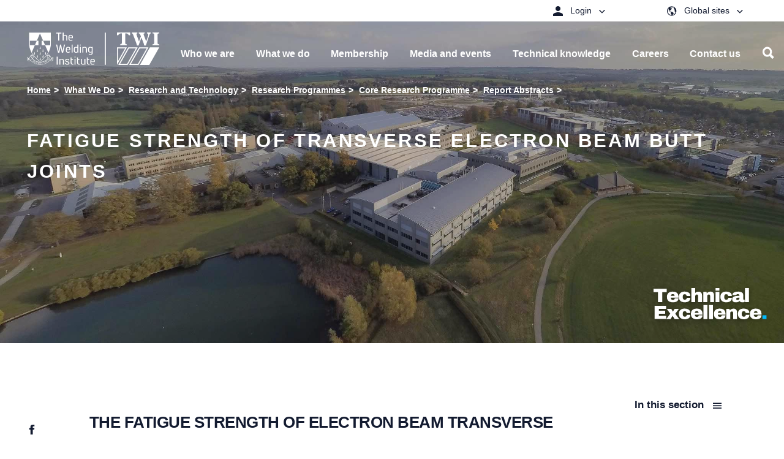

--- FILE ---
content_type: text/html; charset=utf-8
request_url: https://www.twi-global.com/what-we-do/research-and-technology/research-programmes/core-research-programme/report-abstracts/the-fatigue-strength-of-electron-beam-transverse-butt-joints-in-c-mn-steels-232-1984
body_size: 114390
content:
<!DOCTYPE html>
	<html lang="en-GB">

	<head><meta charset="utf-8"><meta http-equiv="X-UA-Compatible" content="IE=edge" /><meta name="viewport" content="width=device-width, initial-scale=1" /><title>
	Fatigue Strength of Transverse Electron Beam Butt Joints - TWI
</title>
    
    
    
    <meta name="GENERATOR" content="Contensis CMS Version 15.2" />
<meta name="Description" content="Fatigue tests have been carried out under pulsating axial tension on transverse electron beam (EB) butt welded joints in 12.5mm thick material to BS 4360 Grade 50D. Results obtained from sound welds with proud top and bottom beads confirmed that these types of welded joints could be included in Class D in the existing fatigue design rules. Investigation of welds with &#39;defective&#39; profiles, e.g. back grooves, and incomplete penetration, showed the fatigue life of EB welds to be sensitive to the quality of back bead profile. Member Report 232/1984" />
<meta name="ImportedKeywords" content="EB Welding, Transverse, Butt Welds, Welded Joints, Carbon Manganese Steels, Plate, Weld Shape, Imperfect Shape, Penetration Defects, Penetration Bead, Fatigue Strength, Electron Beam, EB, Butt Joints, C-Mn Steel, Steel, Member Reports" />
<meta name="Permission" content="OPEN" />
<meta name="Author" content="Elliott, S | Wylde, Graham" />
<meta name="PageDate" content="Feb  1 1984 12:00AM" />
<meta name="ImportedCategories" content="Industrial Member Reports" />
<meta name="FixedKeywordList" content="Cracking,Defects,Design,Fatigue,Joint preparation,Mechanical properties,Penetration,Quality assurance,Standards,Steels,Weld shape,Welding,EB welding,Welding accessories" />
<meta name="ContentCategory" content="TWI Research" />
<meta name="SectionType" content="Industrial member report" />


<link href="/site-elements/css/styles.css?version=147563" rel="stylesheet" type="text/css" />
<link href="/site-elements/css/style-override.css?v=4&amp;version=147943" rel="stylesheet" type="text/css" />

		<!--[if IE 9]>
			<script src="/site-elements/js/libs/matchMedia.min.js" rel="javascript"></script>
			<![endif]-->
		<!--[if lt IE 9]>
			<script src="/site-elements/js/libs/respond.min.js" rel="javascript"></script>
			<script src="/site-elements/js/libs/rem.min.js" rel="javascript"></script>
		<![endif]-->
				<script  type="text/javascript" src="/WebResource.axd?d=PjUm9HYMtFaBv1w8LgD13UIzsrcgJRMlHl1KVAzF2AgEiZAQn_RB8q1D-OpipawIamHu-r6UwDtePXpIVa2V6pnJ_gcL_OhkiR9WkXq50FLfVzbD0&amp;t=638895573958605710&amp;build=170167"></script>

<script type="text/javascript">
//<![CDATA[

if (typeof(window.$j) == 'undefined') { window.$j = $; }
window.$j.register = function(name) {if (!this._components){this._components = {};} this._components[name] = true;};
window.$j.isRegistered = function(name) { if (!this._components) { return false; } return !!(this._components[name]); };
window.$j.requires = function(name) { if (!this.isRegistered(name)) { alert('JQuery Extension " ' + name + '" not registered'); }};
if (typeof(jQuery.fn.setArray) == 'undefined') { jQuery.fn.setArray = function( elems ) { this.length = 0; jQuery.fn.push.apply(this, elems); return this; }};
//]]>
</script>
		<script  type="text/javascript" src="https://cc.cdn.civiccomputing.com/9/cookieControl-9.x.min.js?build=170167"></script>
<meta property='og:description' content='Fatigue tests have been carried out under pulsating axial tension on transverse electron beam (EB) butt welded joints in 12.5mm thick material to BS 4360 Grade 50D. Results obtained from sound welds with proud top and bottom beads confirmed that these types of welded joints could be included in Class D in the existing fatigue design rules. Investigation of welds with &#39;defective&#39; profiles, e.g. back grooves, and incomplete penetration, showed the fatigue life of EB welds to be sensitive to the quality of back bead profile. Member Report 232/1984'>
<meta property='description' content='Fatigue tests have been carried out under pulsating axial tension on transverse electron beam (EB) butt welded joints in 12.5mm thick material to BS 4360 Grade 50D. Results obtained from sound welds with proud top and bottom beads confirmed that these types of welded joints could be included in Class D in the existing fatigue design rules. Investigation of welds with &#39;defective&#39; profiles, e.g. back grooves, and incomplete penetration, showed the fatigue life of EB welds to be sensitive to the quality of back bead profile. Member Report 232/1984'>
<meta property='title' content='Fatigue Strength of Transverse Electron Beam Butt Joints'>
<meta property='og:title' content='Fatigue Strength of Transverse Electron Beam Butt Joints'>
<meta property='og:type' content='website'>
<meta property='og:url' content='https://www.twi-global.com/what-we-do/research-and-technology/research-programmes/core-research-programme/report-abstracts/the-fatigue-strength-of-electron-beam-transverse-butt-joints-in-c-mn-steels-232-1984.aspx'>
<link rel='icon' type='image/png' href='/favicon-96x96.png' sizes='96x96'></link>
<link rel='icon' type='image/svg+xml' href='/favicon.svg'></link>
<link rel='shortcut icon' href='/favicon.ico'></link>
<link rel='apple-touch-icon' sizes='180x180' href='/apple-touch-icon.png'></link>
<link rel='manifest' href='/sitewebmanifest.json'></link>
<meta name='image' property='og:image' content='https://www.twi-global.com/site-elements/images/hero/hero-slider-1.jpg?w=500'>
<meta name='twitter:image' content='https://www.twi-global.com/site-elements/images/hero/hero-slider-1.jpg?w=500'>
<!--
ControlID:__Page of type ASP.what_we_do_research_and_technology_research_programmes_core_research_programme_report_abstracts_the_fatigue_strength_of_electron_beam_transverse_butt_joints_in_c_mn_steels_232_1984_aspx has set the maximum duration to 3600 seconds
Cache Enabled using rule ControlID:__Page of type ASP.what_we_do_research_and_technology_research_programmes_core_research_programme_report_abstracts_the_fatigue_strength_of_electron_beam_transverse_butt_joints_in_c_mn_steels_232_1984_aspx has set the maximum duration to 3600 seconds
Cache Page Render Time 16/01/2026 11:09:08

--><meta name="google-site-verification" content="oyWpbn5tTJfZgfi_bFXhM5AFU1UtAMEw-XiKrND_QIM" />

		<!-- Tom D's Google Verification below -->
		<meta name="google-site-verification" content="sTO03vnvLrAJPFt6aOLjrU36nQj7E2iwcOFS1P70jDU" /></head>

	<body>

		<form method="post" action="/what-we-do/research-and-technology/research-programmes/core-research-programme/report-abstracts/the-fatigue-strength-of-electron-beam-transverse-butt-joints-in-c-mn-steels-232-1984" id="form1">
<div class="aspNetHidden">
<input type="hidden" name="__VIEWSTATE" id="__VIEWSTATE" value="HY0E3y/d4mc+1ckUY+Hn9r4jpWWrCEYamDJWSa3XOMzxJoTrJrc6W2vHJN89C/FpKlKL4I3MUaUxqtsAuRYzJZ+dqVY=" />
</div>


			
    



    <!-- titleSuffix - - TWI -->
    <!-- ogImage -  -->
    <!-- root - https://www.twi-global.com -->
	<!-- ogImage CurrentNode -  -->
    <!-- ogImage1  -->
    <!-- TEST2 -->









<!-- inject:svg --><svg width="0" height="0" style="position:absolute">
    
<symbol viewBox="0 0 21 21" id="icon-arrow-back" xmlns="http://www.w3.org/2000/svg"><path d="M20.04 9.52v2.46H4.804l6.972 7.032-1.757 1.758L0 10.75 10.02.73l1.816 1.758L4.805 9.52z" fill-rule="evenodd"/></symbol><symbol viewBox="0 0 20 21" id="icon-arrow-right" xmlns="http://www.w3.org/2000/svg"><path d="M0 9.52v2.46h15.234l-6.972 7.032 1.758 1.758 10.02-10.02L10.02.73 8.203 2.488l7.031 7.032z" fill="#0FA8E1" fill-rule="evenodd"/></symbol><symbol viewBox="0 0 20 21" id="icon-arrow-right-white" xmlns="http://www.w3.org/2000/svg"><path d="M0 9.52v2.46h15.234l-6.972 7.032 1.758 1.758 10.02-10.02L10.02.73 8.203 2.488l7.031 7.032z" fill="#FFF" fill-rule="evenodd"/></symbol><symbol viewBox="0 0 15 15" id="icon-calendar" xmlns="http://www.w3.org/2000/svg"><path d="M11.875 8.125v3.75h-3.75v-3.75h3.75zM10.625 0H12.5v1.25h.938c.416 0 .78.156 1.093.469.313.312.469.677.469 1.093v10.626c0 .416-.156.78-.469 1.093a1.499 1.499 0 01-1.094.469H1.563c-.417 0-.782-.156-1.094-.469A1.499 1.499 0 010 13.437V2.813c0-.417.156-.782.469-1.094a1.499 1.499 0 011.094-.469H2.5V0h1.875v1.25h6.25V0zm2.813 13.438V5.155H1.562v8.282h11.876z" fill="#B5B5B5" fill-rule="evenodd"/></symbol><symbol viewBox="0 0 9 6" id="icon-chevron-down" xmlns="http://www.w3.org/2000/svg"><path d="M4.375 4.07L7.773.81c.105-.105.209-.105.313 0l.605.586c.105.104.105.208 0 .312l-4.16 3.984a.211.211 0 01-.156.059.211.211 0 01-.156-.059L.059 1.707c-.105-.104-.105-.208 0-.312L.664.809c.104-.105.208-.105.313 0L4.375 4.07z" fill-rule="evenodd"/></symbol><symbol viewBox="0 0 10 15" id="icon-chevron-left" xmlns="http://www.w3.org/2000/svg"><path fill="#0161aa" d="M10 12.7l-2.1 2.2L.4 7.4 7.7 0l2.2 2.1-5.3 5.3z"/></symbol><symbol viewBox="0 0 10 15" id="icon-chevron-left-no-fill" xmlns="http://www.w3.org/2000/svg"><path d="M10 12.7l-2.1 2.2L.4 7.4 7.7 0l2.2 2.1-5.3 5.3z"/></symbol><symbol viewBox="0 0 10 15" id="icon-chevron-right" xmlns="http://www.w3.org/2000/svg"><path d="M.399 2.121L2.52 0 10 7.48l-7.388 7.387-2.121-2.12L5.757 7.48z" fill="#002D5E" fill-rule="nonzero"/></symbol><symbol viewBox="0 0 500 500" id="icon-chevron-right-new" xmlns="http://www.w3.org/2000/svg"><path class="aisquare" d="M0 0h500v500H0z"/><path class="aiarrow" d="M314.5 218L210.4 113.9l-34.2 34.2 104.1 104.2-104.1 104 34.2 34.3 138.4-138.4z"/></symbol><symbol viewBox="0 0 10 15" id="icon-chevron-right-no-fill" xmlns="http://www.w3.org/2000/svg"><path d="M.4 2.12L2.52 0 10 7.48l-7.39 7.39-2.12-2.12 5.27-5.27L.4 2.12z"/></symbol><symbol viewBox="0 0 20 21" id="icon-clock" xmlns="http://www.w3.org/2000/svg"><path d="M10 .25c1.38 0 2.679.26 3.896.781A10.035 10.035 0 0117.08 3.17a10.035 10.035 0 012.139 3.184A9.801 9.801 0 0120 10.25c0 1.38-.26 2.679-.781 3.896a10.035 10.035 0 01-2.139 3.184 10.035 10.035 0 01-3.184 2.139A9.801 9.801 0 0110 20.25c-1.38 0-2.679-.26-3.896-.781A10.035 10.035 0 012.92 17.33 10.035 10.035 0 01.78 14.146 9.801 9.801 0 010 10.25c0-1.38.26-2.679.781-3.896A10.035 10.035 0 012.92 3.17 10.035 10.035 0 016.104 1.03 9.801 9.801 0 0110 .25zm0 18.77a8.44 8.44 0 003.408-.694 8.83 8.83 0 002.774-1.885 9.035 9.035 0 001.875-2.783 8.44 8.44 0 00.693-3.408 8.44 8.44 0 00-.693-3.408 8.914 8.914 0 00-1.875-2.774 8.914 8.914 0 00-2.774-1.875A8.44 8.44 0 0010 1.5a8.44 8.44 0 00-3.408.693 8.914 8.914 0 00-2.774 1.875 8.914 8.914 0 00-1.875 2.774 8.44 8.44 0 00-.693 3.408c0 1.21.231 2.347.693 3.408a9.035 9.035 0 001.875 2.783 8.83 8.83 0 002.774 1.885A8.44 8.44 0 0010 19.02zm.625-9.024l2.95 2.95a.596.596 0 01.175.439.596.596 0 01-.176.44.567.567 0 01-.44.195.567.567 0 01-.439-.196L9.59 10.738c0-.013-.003-.023-.01-.029l-.01-.01a.485.485 0 01-.146-.195.654.654 0 01-.049-.254V4a.6.6 0 01.186-.44.6.6 0 01.439-.185.6.6 0 01.44.186.6.6 0 01.185.439v5.996z" fill="#1D1D1B" fill-rule="evenodd"/></symbol><symbol viewBox="0 0 18 18" id="icon-close" xmlns="http://www.w3.org/2000/svg"><path d="M0 1.777L6.973 8.75 0 15.723l1.758 1.757 6.972-6.972 6.973 6.972 1.758-1.757-6.973-6.973 6.973-6.973L15.703.02 8.73 6.992 1.758.02z" fill-rule="evenodd"/></symbol><symbol viewBox="0 0 16 16" id="icon-close-white" xmlns="http://www.w3.org/2000/svg"><path d="M16 1.61L9.61 8 16 14.39 14.39 16 8 9.61 1.61 16 0 14.39 6.39 8 0 1.61 1.61 0 8 6.39 14.39 0z" fill="#FFF" fill-rule="evenodd"/></symbol><symbol viewBox="0 0 10 15" id="icon-control-chevron-right-white" xmlns="http://www.w3.org/2000/svg"><path d="M.399 2.121L2.52 0 10 7.48l-7.388 7.387-2.121-2.12L5.757 7.48z" fill="#FFF" fill-rule="nonzero"/></symbol><symbol id="icon-cswip-logo" viewBox="0 0 108.9 108.9" xml:space="preserve" xmlns="http://www.w3.org/2000/svg"><style>.aost0,.aost1{stroke:#000}.aost0{fill:#fff;stroke-miterlimit:10}.aost1{fill:#c4960c;stroke-width:.4851}</style><circle class="aost0" cx="54.5" cy="54.5" r="54.5"/><circle class="aost1" cx="54.4" cy="54.4" r="44.8"/><path d="M29.2 57.3v5.3c-1.6 1.4-3.7 2.2-5.8 2.2-4.3 0-8.2-3.5-8.2-10.8 0-5.9 2.7-11.6 8.1-11.6 1.9 0 3.8.7 5.5 1.9l.4 5h-1.5c-.8-2.9-2.4-5.5-4.5-5.5-2.6 0-4.2 3.5-4.2 9.2 0 6.2 1.8 10.2 4.6 10.2 2 0 3.5-2.1 4.2-6h1.4zM40.3 48.9c-.3-2.9-1.8-5.1-3.6-5.1-1.3 0-2.2 1.1-2.2 2.7 0 4.6 8.1 4 8.1 11.9 0 4.2-2.4 6.3-5.9 6.3-1.7 0-4-.7-5.5-1.6v-5.3H33c.4 3.6 2 5.5 3.8 5.5 1.4 0 2.4-1.2 2.4-2.8 0-4.4-4.3-4.1-7-8.2-.6-.9-1-2.1-1-3.7 0-3.6 2.4-6.2 5.6-6.2 1.5 0 3.6.8 5 1.8v4.7h-1.5zM63.9 56.4c-.6 2.2-1.6 5.9-2.1 8.4h-2.2c-.1-.9-.6-3.4-.9-4.4l-2.8-9-2.2 7.9c-.6 2.3-1.1 3.5-1.5 5.5H50c-.4-1.6-1-4.3-1.5-6l-3.3-11.4c-.5-1.9-1.2-2.9-2-3.1v-1.5h7.4v1.5c-1.1 0-1.5 1-1.1 2.3l3.2 11.5h.1l2.4-8.9-.7-2.6c-.4-1.5-.9-2.1-2-2.5v-1.5h7.7v1.5c-1.3 0-1.7 1.1-1.3 2.4L62.1 58l2.3-8.7c.3-1.1.4-1.7.4-2.5 0-1.5-.5-2.3-1.7-2.5v-1.5h5v1.5c-1.1.6-1.3 1-2.1 3.8l-2.1 8.3zM78.1 64.4h-7.7v-1.5c1.4 0 1.9-.9 1.9-2.6V47.1c0-1.9-.4-2.8-1.9-2.8v-1.5h7.7v1.5c-1.7 0-2 1.1-2 2.9v13.1c0 1.7.4 2.7 2 2.7v1.4zM82.4 47.2c0-2-.4-2.9-1.9-2.9v-1.5H90c3.8 0 5 3.4 5 6 0 3.4-1.8 6-5.8 6-1.5 0-1.7-.1-1.7-1 0-.5 0-.6.3-.6h.9c1.5 0 2.3-1.7 2.3-4.1 0-2.9-1.1-4.8-3.2-4.8h-1.7V60c0 2 .4 2.8 2 2.8v1.5h-7.6v-1.5c1.6 0 1.9-.9 1.9-2.8V47.2z"/><g><path d="M10.1 29c-.9-.2-1.8.2-2.2 1-.6 1.2 0 2.5 1.5 3.3 1.6.8 3.2.4 3.8-.7.3-.6.4-1.4-.4-2.5l.1-.1c.3.3.8.8 1 1.1-.3.4-.2.9-.6 1.8-.8 1.5-2.5 2-4.1 1.2-1.7-.9-2.3-2.6-1.5-4.1.5-.9 1-1.2 1.1-1.4v-.2l.1-.1 1.3.6-.1.1zM15 25.7l-.1.1c-.6-.3-.8-.2-1 0l-.8 1.2 1.7 1.2c.4.3.5.2.7-.1l.7-1.1c.3-.5.2-.8-.4-1.4l.1-.1 1.1.9-2.5 3.7V30l.1-.2c.4-.5.3-.8-.2-1.1L11 26.4c-.4-.3-.7-.3-1 .1l-.1.2-.2-.1 2.3-3.3 1.2.7-.2.1c-.7-.4-1-.3-1.2-.1l-1 1.5 2 1.3.8-1.2c.2-.2.1-.5-.3-.8l.1-.1 1.6 1zM18 23.9c.4.4.7.3 1 0l.1-.1.1.1-1.6 1.8-.1-.1.1-.1c.3-.4.3-.6-.2-1l-3-2.7c-.4-.4-.7-.4-1-.1l-.1.1-.1-.1c.1-.1.4-.6.7-.8.2-.3.3-.4.7-.8 1-1.1 2-1.2 2.8-.5.5.5.7 1.2.4 1.9h2.4c.8 0 1.4-.1 1.8-.6l.1.1c-1 1-1.5 1-2.6 1h-.8c-.6 0-1 0-1.2.1-.1.2-.2.3-.4.4l-.3.3 1.2 1.1zm-1.4-1.2c.2-.1.2-.2.4-.4.6-.7.7-1.4-.2-2.2-.7-.6-1.4-.8-2.3.2l-.3.3 2.4 2.1zM23.5 18.3c.3.4.6.4 1 .1l.2-.2.1.1-2 1.7h-.1l.2-.2c.4-.3.4-.6 0-1l-3.2-3.6-1.1 1c-.3.2-.2.5.3 1.2l-.1.1-.9-1.3.1-.1h.1c.1 0 .1 0 .1-.1l3-2.6c.1-.1.2-.2.1-.3l.1-.1 1.1 1.1-.1.1c-.7-.6-.9-.6-1.2-.4l-1.1 1 3.4 3.5zM28.2 15.9L26.5 17l-.1-.1c.4-.3.4-.5 0-1L24 12.5c-.3-.4-.5-.4-.9-.2l-.1-.2 1.6-1.2.1.2c-.4.3-.5.5-.1 1.1l2.4 3.3c.3.5.6.5 1 .2l.2.2zM30.8 11.4l-.1.1c-.3-.5-.5-.5-.9-.3l-1.3.8 1.1 1.8c.3.5.5.6 1 .3l.1.2-1.7 1-.1-.2c.4-.3.4-.5 0-1.1l-2-3.3c-.3-.5-.5-.8-1-.5l-.1-.2L29 8.1l.6 1-.1.1c-.3-.5-.6-.6-1-.3l-1.4.8 1.2 2 1.4-.9c.3-.2.3-.4.1-.8h.2l.8 1.4zM34.9 12l-1.9.9v-.2c.5-.3.5-.4.2-1L31.3 8c-.2-.5-.4-.5-.9-.3l-.1-.2 1.8-.9.1.2c-.5.2-.6.4-.3 1l1.8 3.7c.3.5.5.6 1 .4l.2.1zM38.9 5.6c-.6-.7-1.5-1.1-2.3-.7-1.3.5-1.7 1.9-1.1 3.4.6 1.6 2.1 2.5 3.3 2 .6-.2 1.3-.8 1.4-2.1l.1-.1c.1.4.1 1.1 0 1.5-.5.1-.8.6-1.7.9-1.6.6-3.2-.2-3.8-1.9-.7-1.8 0-3.5 1.7-4.1 1-.4 1.5-.2 1.8-.3.1 0 .1-.1.1-.1h.1l.6 1.3-.2.2zM42.6 6.4L42.4 8c0 .2-.1.5 0 .6.1.3.3.3.7.2h.1V9l-1.9.4v-.2c.6-.1.7-.2.8-1.1l.4-5-.1-.2.6-.2 2.9 4.9c.3.4.5.5.9.4v.2l-2.2.5v-.2h.2c.5-.1.6-.2.6-.5 0-.2-.1-.3-.2-.4l-1-1.6-1.6.4zm.2-2.8L42.6 6l1.4-.3-1.2-2.1zM49.7 7c.1.5.2.7.7.6h.3v.2l-2.6.3v-.2h.3c.5-.1.6-.3.6-.8l-.5-4.8-1.5.2c-.3 0-.5.3-.5 1.1h-.1V2h.2c0 .1.1.1.1.1h.2l4-.4c.1 0 .2-.1.2-.2h.2l.3 1.5h-.1c-.2-.8-.4-1-.7-1l-1.4.2.3 4.8zM54.9 7.6h-2v-.2c.5 0 .6-.2.6-.8l-.1-4.1c0-.5-.2-.7-.6-.7v-.2h2v.2c-.5 0-.7.1-.7.8l.1 4.1c0 .6.1.8.7.8v.1zM59 8c-1.6-.2-2.9-1.5-2.7-3.3.2-1.9 1.6-3.2 3.3-3 1.6.1 2.8 1.5 2.6 3.3-.1 1.9-1.5 3.1-3.2 3zm.4-6.1c-1.5-.1-2.2 1.4-2.3 2.6-.2 1.8.8 3.2 2.1 3.3 1.4.1 2.1-1.2 2.3-2.6.2-1.8-.7-3.2-2.1-3.3zM68.3 9.7l-2.9-6.2-1 4c-.2.7-.1.8.6 1v.2l-1.9-.5V8c.5.1.7 0 .8-.5L65.2 3c-.1-.2-.3-.3-.6-.4v-.2l1.3.3 2.6 5.6.9-3.7c.1-.6 0-.7-.6-.9v-.2l2 .5v.2c-.7-.2-.8-.1-.9.3l-1.3 5.2h-.3zM73.2 9.8c-.2.9.1 1.6.7 1.8.5.2 1.2.1 1.5-.6.6-1.3-1.7-2.8-1-4.3.3-.7 1.2-1 1.9-.7.6.3.7.6.9.7h.2l.1.1-.2 1.2h-.2c.1-.7-.2-1.4-.8-1.6-.5-.2-1-.1-1.2.4-.6 1.3 1.7 2.7 1 4.3-.4.9-1.3 1.2-2.2.8-.4-.2-.8-.7-.9-.7h-.2l-.1-.1.4-1.4.1.1zM83.1 11.7c.2-.9-.1-1.8-.9-2.3-1.2-.7-2.5-.2-3.4 1.2-.9 1.5-.6 3.2.4 3.8.6.3 1.4.5 2.5-.2l.1.1c-.3.3-.8.7-1.2.9-.4-.4-.9-.2-1.8-.8-1.4-.9-1.8-2.6-.9-4.2 1-1.6 2.7-2.1 4.2-1.2.9.5 1.1 1.1 1.3 1.2h.2l.1.1-.7 1.2.1.2zM84.8 14.9l-1.2 1.4c-.4.5-.5.7 0 1.1l-.1.1-1.6-1.3.1-.1c.4.3.6.3 1-.1l2.7-3.3c.3-.4.3-.6 0-.9l.1-.1 1.5 1.3-.1.1c-.5-.4-.7-.3-1.1.3L85 14.6l2.5 2.1 1.2-1.5c.3-.4.3-.6-.1-1l-.1-.1.1-.1 1.7 1.4-.1.1c-.4-.3-.6-.3-1 .2l-2.5 3.1c-.4.5-.4.8 0 1.1l.1.1-.1.1-1.8-1.5.1-.1.2.2c.4.3.7.2 1-.1l1.2-1.5-2.6-2.2zM91.3 21.9l-.1-.1c.5-.5.4-.7.2-.9l-1-1-1.5 1.4c-.3.3-.3.5-.1.7l.9.9c.4.4.7.4 1.5 0l.1.1-1.1.9-3-3.2.1-.1.2.2c.5.5.7.4 1.1 0l3-2.8c.4-.4.5-.6.1-1l-.1-.1.1-.1 2.7 2.9-.9 1-.1-.1c.5-.6.5-.9.3-1.1l-1.2-1.3-1.7 1.6 1 1.1c.2.2.4.2.9-.1l.1.1-1.5 1zM92.8 27.3l3-4.7-3.7 2.3c-.4.3-.3.6-.1.9l-.2.1-1-1.4.2-.1c.3.5.5.5 1.3 0l3.2-2c.5-.3.7-.5.4-.9l.1-.1.7 1-2.8 4.5 5.2-1.2.7 1-.1.1c-.3-.3-.4-.4-.6-.2l-3.4 2.7c-.7.6-.7.6-.3 1.1l-.2.1-1.2-1.8.2-.1c.2.3.5.6 1 .2l3.4-2.7-5.4 1.3-.4-.1zM99 33.5l-.1-.1c.6-.4.6-.5.4-.9l-.6-1.3-1.8.9c-.4.2-.4.4-.3.6l.6 1.1c.3.5.6.6 1.4.4l.1.1-1.4.5-2-4 .2-.1.1.2c.3.6.5.6 1.1.3l3.7-1.9c.5-.2.6-.4.4-.9l-.1-.2.2-.1 1.8 3.6-1.2.7-.1-.1c.7-.5.7-.7.6-1l-.8-1.6-2.2 1.4.7 1.3c.1.3.3.3.9.1l.1.1-1.7.9z"/></g><g><path d="M21.8 92.6l-.1-.1c.4-.4.4-.7.1-.9l-1.1-1-1.4 1.6c-.4.4-.4.6 0 1H19l-1.5-1.4.1-.1c.4.3.6.3 1.1-.3l2.6-2.8c.4-.5.6-.7.2-1.1l.1-.1 2.8 2.5-.8.8-.1-.1c.4-.4.4-.7 0-1.1l-1.2-1.1-1.5 1.7 1.2 1.1c.2.2.5.2.8-.1l.1.1-1.1 1.4zM24.1 97.5c-1.3-.9-1.8-2.7-.7-4.2 1.1-1.6 2.9-2 4.4-.9 1.3.9 1.7 2.7.7 4.1-1.2 1.6-3 2-4.4 1zm3.4-5.1c-1.2-.8-2.6.1-3.3 1.1-1 1.5-.9 3.1.2 3.9 1.1.8 2.4 0 3.2-1.1 1.1-1.5 1-3.1-.1-3.9zM30.1 100c-.3.5-.1.7.3.9l.2.1-.1.2-2.1-1.1.1-.2.1.1c.4.2.7.2 1-.4l1.8-3.7c.3-.5.2-.8-.2-1l-.2-.1.1-.2c.2.1.7.3 1 .4.3.1.5.2 1 .4 1.4.7 1.7 1.7 1.2 2.5-.3.7-1 1-1.7.9.2.4.3.7.4 1.3l.3 1c.2.7.5 1.3 1 1.6l-.1.2c-1.3-.6-1.5-1.1-1.8-2.2l-.2-.8c-.1-.5-.3-.9-.4-1.2-.2-.1-.3-.1-.5-.2s-.3-.1-.4-.2l-.8 1.7zm.8-1.7c.2.1.3.2.5.2.8.4 1.6.3 2.1-.8.4-.8.4-1.6-.8-2.2-.1-.1-.2-.1-.4-.2l-1.4 3zM39.9 104c-.1.5-.1.8.4.9l.3.1-.1.2-2.2-.6.1-.2h.1c.4.1.6 0 .7-.4l1.2-4.4c.1-.3 0-.5-.2-.6l-.4-.1.1-.2c.2.1.6.1 1 .2s.8.2 1 .3c1.7.5 1.8 1.5 1.6 2.2-.3 1.1-1.3 1.6-2.4 1.2-.2-.1-.4-.1-.7-.3l-.5 1.7zm.5-1.8c.1.1.3.2.4.2.9.2 1.6-.3 1.9-1.2.2-.7.2-1.5-.9-1.8-.2-.1-.4-.1-.6-.1l-.8 2.9zM47.7 104.4h-.2c0-.7-.1-.8-.4-.8l-1.4-.2-.3 2c-.1.4.1.5.4.6l1.3.2c.6.1.8-.1 1.1-.9h.1l-.4 1.4-4.4-.7v-.2h.2c.7.1.8-.1.9-.7l.7-4c.1-.5 0-.8-.5-.9h-.2v-.2l4 .7-.2 1.3h-.1c0-.8-.2-1-.4-1.1l-1.7-.3-.4 2.4 1.5.2c.3 0 .5-.1.6-.6h.2l-.4 1.8zM51.3 106c0 .6.2.7.6.7h.2v.2l-2.4-.1v-.2h.1c.5 0 .7-.1.7-.8l.1-4.1c0-.6-.1-.8-.6-.8h-.2v-.2H52c1.5 0 2.2.8 2.2 1.8 0 .7-.5 1.3-1.2 1.5.3.3.5.6.9 1l.6.8c.5.6 1 1 1.6 1v.2c-1.5 0-1.8-.3-2.5-1.2l-.5-.7c-.4-.4-.6-.7-.8-.9h-1v1.8zm.1-1.8h.5c.9 0 1.5-.4 1.6-1.6 0-.9-.3-1.6-1.6-1.6h-.4l-.1 3.2zM57.8 105.5c.3.8.9 1.3 1.5 1.2.6-.1 1.1-.5 1-1.2-.1-1.4-2.8-1.6-3-3.3-.1-.8.5-1.5 1.3-1.5.7-.1.9.2 1.2.1.1 0 .1 0 .1-.1h.1l.3 1.2h-.1c-.3-.7-.9-1.1-1.4-1-.5.1-.9.5-.8 1 .1 1.4 2.8 1.5 3 3.3.1.9-.6 1.7-1.5 1.8-.5 0-1.1-.2-1.2-.2-.1 0-.1.1-.2.1H58l-.3-1.5.1.1zM66 105.9c-1.6.4-3.2-.5-3.6-2.3-.4-1.9.5-3.5 2.3-3.9 1.5-.3 3.1.6 3.5 2.3.4 1.9-.6 3.5-2.2 3.9zm-1.5-5.9c-1.4.3-1.7 2-1.4 3.1.4 1.8 1.7 2.8 3 2.5 1.3-.3 1.7-1.8 1.4-3.1-.4-1.8-1.6-2.8-3-2.5zM76 102.6l-6-3.3 1.5 3.9c.3.7.4.7 1.1.5l.1.2-1.8.7-.1-.2c.5-.2.6-.4.4-.9L69.5 99c-.2-.1-.5-.1-.7 0l-.1-.2 1.2-.5 5.4 3-1.4-3.6c-.2-.6-.4-.6-1-.4l-.1-.2 1.8-.7.1.2c-.6.2-.7.4-.5.7l2 5-.2.3zM83.1 98.7l-6.4-2.3 2.1 3.6c.4.6.5.7 1.2.3l.1.2-1.7 1-.1-.2c.4-.3.5-.5.3-.9l-2.4-4.1c-.2 0-.5 0-.7.1l-.1-.2 1.1-.7 5.8 2.1-2-3.3c-.3-.5-.5-.5-1.1-.2l-.1-.2 1.7-1 .1.2c-.5.3-.6.5-.4.8l2.7 4.7-.1.1zM86.7 93.2l-.1.1c-.5-.5-.7-.5-.9-.3l-1.1 1 1.3 1.6c.3.4.4.3.7.1l1-.8c.5-.4.4-.7.1-1.5l.1-.1.8 1.2-3.6 2.8-.1-.1.2-.1c.5-.4.5-.7.1-1.1l-2.5-3.2c-.3-.4-.6-.5-1-.2l-.1.1-.1-.1 3.2-2.5.9 1-.1.1c-.6-.6-.9-.6-1.1-.4L83 91.9l1.5 1.9 1.2-.9c.2-.2.2-.4-.1-.9l.1-.1 1 1.3zM92.5 90.9l-2.7 2.6-.1-.1.2-.2c.3-.3.3-.5-.1-.8l-3-3.1c-.4-.4-.6-.4-1-.1l-.1.1-.1-.1 1.8-1.7.1.1-.2.2c-.4.4-.4.5 0 1l3.1 3.2c.2.2.3.2.5 0l.9-.9c.4-.3.3-.6.1-1.6l.1-.1.5 1.5z"/></g></symbol><symbol viewBox="0 0 45 43" id="icon-dropbox" xmlns="http://www.w3.org/2000/svg"><path d="M13.242.523L22.5 8.258l-13.36 8.32L0 9.195 13.242.523zM0 23.843l9.14-7.265 13.36 8.203-9.258 7.735L0 23.844zm22.5.938l13.36-8.203L45 23.844l-13.242 8.672L22.5 24.78zM45 9.195l-9.14 7.383-13.36-8.32L31.758.523 45 9.195zM22.5 26.422l9.375 7.734 3.984-2.578v2.93L22.5 42.477l-13.36-7.97v-2.929l3.985 2.578 9.375-7.734z" fill="#0161AA" fill-rule="evenodd"/></symbol><symbol viewBox="0 0 16 11" id="icon-email" xmlns="http://www.w3.org/2000/svg"><path d="M16 10.667H0V.583L5.458 4.75 2.625 7.958l.083.084L6 5.125l2 1.542 2-1.542 3.292 2.917.083-.084-2.833-3.208L16 .583v10.084zM15.667 0L8 5.833.333 0h15.334z" fill-rule="evenodd" opacity=".9"/></symbol><symbol viewBox="0 0 8 15" id="icon-facebook" xmlns="http://www.w3.org/2000/svg"><path d="M5.333 5H8l-.333 2.5H5.333V15H1.875V7.5H0V5h1.875V3.32c0-1.093.292-1.92.875-2.48S4.306 0 5.667 0H8v2.5H6.583c-.527 0-.868.078-1.02.234-.153.157-.23.417-.23.782V5z" fill-rule="evenodd"/></symbol><symbol viewBox="0 0 20 21" id="icon-filter" xmlns="http://www.w3.org/2000/svg"><path d="M0 17.268v-1.429h12.143v1.429H0zm16.429 0v-1.429H20v1.429h-3.571zm-.715 1.428c0 .417-.134.76-.402 1.027-.267.268-.61.402-1.026.402-.417 0-.76-.134-1.027-.402-.268-.268-.402-.61-.402-1.027v-4.285c0-.417.134-.76.402-1.027.268-.268.61-.402 1.027-.402.416 0 .759.134 1.027.402.267.268.401.61.401 1.027v4.285zM0 10.84V9.411h3.571v1.428H0zm7.857 0V9.411H20v1.428H7.857zm-.714 1.429c0 .417-.134.759-.402 1.027-.268.268-.61.401-1.027.401-.416 0-.759-.133-1.027-.401-.267-.268-.401-.61-.401-1.027V7.982c0-.417.134-.759.402-1.027.267-.268.61-.401 1.026-.401.417 0 .76.133 1.027.401.268.268.402.61.402 1.027v4.286zM0 4.41V2.982h12.143v1.429H0zm16.429 0V2.982H20v1.429h-3.571zm-.715 1.428c0 .417-.134.76-.402 1.027-.267.268-.61.402-1.026.402-.417 0-.76-.134-1.027-.402-.268-.268-.402-.61-.402-1.027V1.554c0-.417.134-.76.402-1.027.268-.268.61-.402 1.027-.402.416 0 .759.134 1.027.402.267.268.401.61.401 1.027v4.285z" fill="#363636" fill-rule="evenodd"/></symbol><symbol viewBox="0 0 15 19" id="icon-flask" xmlns="http://www.w3.org/2000/svg"><path d="M14.648 14.969c.235.338.352.755.352 1.25 0 1.354-.82 2.031-2.46 2.031H2.46C.82 18.25 0 17.573 0 16.219c0-.469.117-.886.352-1.25l1.914-2.852L4.18 9.11c.547-.833.82-1.744.82-2.734V2.781c0-.286-.104-.631-.313-1.035-.208-.404-.312-.618-.312-.644-.026-.157 0-.254.078-.293.078-.04.274-.059.586-.059h4.922c.312 0 .501.02.566.059.065.039.085.136.059.293 0 .026-.098.227-.293.605-.195.378-.293.723-.293 1.035v3.633c0 1.068.247 1.98.742 2.734l3.906 5.86zM12.54 17c.443 0 .755-.091.938-.273.182-.183.273-.365.273-.547 0-.157-.052-.339-.156-.547l-3.946-5.86C9.05 8.81 8.75 7.677 8.75 6.375V2h-2.5v4.375c0 1.25-.326 2.383-.977 3.398l-3.867 5.86c-.104.208-.156.39-.156.547 0 .208.078.39.234.547.183.182.508.273.977.273h10.078zm.156-1.445c.078.156.117.26.117.312a.598.598 0 01-.156.41.501.501 0 01-.39.176H2.734a.552.552 0 01-.37-.156.501.501 0 01-.176-.39c0-.131.039-.235.117-.313l3.164-4.844h4.023l3.203 4.844v-.04zm-3.398-2.696a.6.6 0 00.234.079.265.265 0 00.196-.079l.117-.234c0-.078-.04-.156-.117-.234-.026-.052-.092-.079-.196-.079-.104 0-.182.027-.234.079a.6.6 0 00-.078.234c0 .104.026.182.078.234zm1.836 2.305c.156-.078.182-.221.078-.43l-.899-1.406c-.052-.104-.143-.156-.273-.156-.078 0-.13.013-.156.039-.156.078-.182.221-.078.43l.898 1.406c.052.104.143.156.274.156.078 0 .13-.013.156-.039z" fill="#B5B5B5" fill-rule="evenodd"/></symbol><symbol viewBox="0 0 45 45" id="icon-flask-blue" xmlns="http://www.w3.org/2000/svg"><text transform="translate(-209 -28)" fill="#0FA8E1" fill-rule="evenodd" font-family="Ionicons" font-size="60" font-weight="400"><tspan x="209" y="73"></tspan></text></symbol><symbol viewBox="0 0 15 15" id="icon-gear" xmlns="http://www.w3.org/2000/svg"><path d="M15 5.313c-.964.572-1.445 1.302-1.445 2.187 0 .885.481 1.615 1.445 2.188-.13.416-.339.911-.625 1.484-.885-.208-1.693.052-2.422.781-.65.651-.86 1.458-.625 2.422-.573.286-1.068.495-1.484.625-.573-.964-1.354-1.445-2.344-1.445-.99 0-1.77.481-2.344 1.445a13.524 13.524 0 01-1.523-.625c.234-.99.039-1.797-.586-2.422-.625-.625-1.432-.82-2.422-.586A13.524 13.524 0 010 9.844C.964 9.27 1.445 8.49 1.445 7.5c0-.885-.481-1.615-1.445-2.188.182-.572.39-1.067.625-1.484.885.208 1.693-.052 2.422-.781.625-.625.82-1.432.586-2.422C4.18.365 4.687.156 5.156 0 5.73.964 6.51 1.445 7.5 1.445c.99 0 1.77-.481 2.344-1.445.469.156.976.365 1.523.625-.234.99-.039 1.797.586 2.422.73.729 1.537.99 2.422.781.286.573.495 1.068.625 1.485zM4.805 10.194c.755.756 1.653 1.133 2.695 1.133 1.042 0 1.94-.377 2.695-1.133.756-.755 1.133-1.653 1.133-2.695 0-1.042-.377-1.94-1.133-2.695C9.44 4.049 8.542 3.672 7.5 3.672c-1.042 0-1.94.377-2.695 1.133-.756.755-1.133 1.653-1.133 2.695 0 1.042.377 1.94 1.133 2.695z" fill="#B5B5B5" fill-rule="evenodd"/></symbol><symbol viewBox="0 0 17 17" id="icon-globe" xmlns="http://www.w3.org/2000/svg"><path d="M2.383 2.758C3.97 1.169 5.885.375 8.125.375s4.154.794 5.742 2.383C15.456 4.346 16.25 6.26 16.25 8.5s-.794 4.154-2.383 5.742c-1.588 1.589-3.502 2.383-5.742 2.383s-4.154-.794-5.742-2.383C.794 12.654 0 10.74 0 8.5s.794-4.154 2.383-5.742zm4.883 12.656l.43-.86a.733.733 0 00.077-.331c0-.118-.065-.228-.195-.332a20.376 20.376 0 01-.898-.82c-.052-.053-.13-.203-.235-.45-.104-.247-.143-.397-.117-.45.13-.234.234-.546.313-.937.078-.312-.092-.599-.508-.859a3.556 3.556 0 01-.547-.39 50.668 50.668 0 00-1.133-.938c-.469-.339-.729-.586-.781-.742a26.283 26.283 0 00-.39-1.094 2.462 2.462 0 01-.43-1.074 3.697 3.697 0 01.039-1.192c0-.182-.026-.507-.079-.976-1.093 1.25-1.64 2.76-1.64 4.531 0 1.927.677 3.568 2.031 4.922 1.12 1.12 2.474 1.784 4.063 1.992zm5.78-1.992a6.857 6.857 0 001.837-3.203l-.742-.078c-.547-.625-.847-1.211-.899-1.758-.026-.235-.039-.6-.039-1.094 0-.495-.026-.872-.078-1.133-.052-.234-.228-.56-.527-.976-.3-.417-.476-.69-.528-.82a33.183 33.183 0 00-.37-.82c-.17-.366-.307-.639-.41-.821.025 0 .07.013.136.039a.42.42 0 01.136.078c.26-.052.443-.078.547-.078-.833-.6-1.823-.977-2.968-1.133v.313l.156.351-.547.508-.352-.117-.39-.39-.39-.47-.548-.195a7.282 7.282 0 00-1.758.508v.273c.079-.052.222-.104.43-.156.209-.052.365-.104.469-.156.052-.026.26.09.625.351-.026.026-.17.15-.43.371-.26.222-.403.371-.43.45 0 .026.046.084.137.175.091.092.137.163.137.215 0 .078-.007.19-.02.332-.013.144-.02.254-.02.332.548-.547.834-.82.86-.82.235-.052.521.059.86.332.338.273.534.501.586.684.026.078-.026.188-.157.332-.13.143-.338.332-.625.566a10.71 10.71 0 00-.507.43c-.053.052-.17.136-.352.254a1.509 1.509 0 00-.39.332.34.34 0 00-.04.351c.26.521.326.834.196.938-.052.052-.118.058-.196.02a.486.486 0 01-.175-.137 5.066 5.066 0 00-.293-.352c-.157-.182-.651-.273-1.485-.273 0 .833.195 1.393.586 1.68 1.068.78 1.68 1.21 1.836 1.288.156.078.469.078.938 0 .468-.078.768-.065.898.04.86.598 1.471.976 1.836 1.132.234.078.495.254.781.528.287.273.365.5.235.683-.339.521-.521.82-.547.899-.209.442-.47.768-.782.976-.338.26-.612.638-.82 1.133 1.406-.287 2.604-.925 3.594-1.914z" fill-rule="evenodd"/></symbol><symbol viewBox="0 0 13 13" id="icon-grid" xmlns="http://www.w3.org/2000/svg"><path d="M0 3.375V.25h3.125v3.125H0zm4.688 9.375V9.625h3.125v3.125H4.688zM0 12.75V9.625h3.125v3.125H0zm0-4.688V4.938h3.125v3.125H0zm4.688 0V4.938h3.125v3.125H4.688zM9.375.25H12.5v3.125H9.375V.25zM4.687 3.375V.25h3.125v3.125H4.688zm4.688 4.688V4.937H12.5v3.125H9.375zm0 4.687V9.625H12.5v3.125H9.375z" fill="#F3702B" fill-rule="evenodd"/></symbol><symbol viewBox="0 0 40.1 48.5" id="icon-hex-cswip-gold-top-of-page" xmlns="http://www.w3.org/2000/svg"><path class="ayst0" d="M40.1 33.8L40 14.5 19.9 0 0 14.7.1 34l20.1 14.5 19.9-14.7z"/><path class="ayst1" d="M19 32h2V20.2l5.5 5.4 1.3-1.3-7.7-7.8-7.8 7.7 1.3 1.4 5.5-5.4z"/></symbol><symbol viewBox="0 0 85.7 99" id="icon-hexagonal-search-button" xmlns="http://www.w3.org/2000/svg"><path d="M40.3 32.7c-7.7 0-14 6.3-14 14s6.3 14 14 14 14-6.3 14-14-6.3-14-14-14z"/><path d="M42.9 0L0 24.7v49.5L42.9 99l42.9-24.7V24.7L42.9 0zm20.2 69.9L51.4 58.2c-2.9 2.8-6.8 4.5-11.1 4.5-8.8 0-16-7.2-16-16s7.2-16 16-16 16 7.2 16 16c0 3.8-1.3 7.3-3.6 10l11.8 11.8-1.4 1.4z"/></symbol><symbol viewBox="0 0 85.7 85.8" id="icon-instagram" xmlns="http://www.w3.org/2000/svg"><path class="bast0" d="M85.7 43.2c0 6.4 0 12.8-.5 19.2-1 13-9.7 21.9-22.8 22.7-13 .8-26.1.8-39.1 0-13-.9-21.9-9.7-22.7-22.8-.8-13-.8-26.1 0-39.1S10.3 1.3 23.3.5c13-.8 26.1-.8 39.1 0s21.8 9.7 22.8 22.7c.5 6.8.5 13.4.5 20zM42.9 77.4c6.3.2 12.6-.1 18.9-.5 9.1-.6 14.7-6.1 15.3-15.2.8-12.6.8-25.2 0-37.7-.7-9-6.2-14.6-15.3-15.2-12.5-.8-25.1-.8-37.7 0C15 9.4 9.4 14.9 8.8 24 8 36.6 8 49.2 8.8 61.7 9.4 70.8 14.9 76.4 24 77c6.3.3 12.6.7 18.9.4z"/><path class="bast0" d="M65.1 43C65 55 54.6 65.3 42.7 65c-12.1-.2-22.3-10.6-22-22.5.3-12 10.4-21.9 22.2-21.9 12 .2 22.3 10.5 22.2 22.4zM42.8 29.3c-7.8 0-13.5 5.7-13.5 13.6 0 8 5.7 13.7 13.7 13.7 7.8 0 13.5-5.7 13.5-13.6.1-8-5.7-13.8-13.7-13.7zM65.6 14.9c2.9.1 5.2 2.5 5.2 5.4-.1 2.9-2.5 5.2-5.4 5.2-2.9-.3-5-3-4.6-5.9.3-2.5 2.3-4.5 4.8-4.7z"/></symbol><symbol viewBox="0 0 15 15" id="icon-linkedin" xmlns="http://www.w3.org/2000/svg"><path d="M13.79 0c.338 0 .624.11.858.332.235.221.352.501.352.84V13.71c0 .338-.117.638-.352.898-.234.26-.52.391-.859.391H1.29c-.338 0-.638-.13-.898-.39-.26-.261-.391-.56-.391-.9V1.173C0 .833.124.553.371.332.618.111.924 0 1.29 0h12.5zM4.647 12.5V5.82H2.5v6.68h2.148zM2.813 4.492c.208.209.481.313.82.313.338 0 .618-.111.84-.332.221-.222.332-.489.332-.801 0-.339-.104-.619-.313-.84-.208-.221-.482-.332-.82-.332-.339 0-.619.11-.84.332a1.138 1.138 0 00-.332.84c0 .312.104.586.313.82zM12.5 12.5V8.594c0-.964-.228-1.693-.684-2.188-.455-.495-1.048-.742-1.777-.742-.781 0-1.432.365-1.953 1.094V5.82H5.937v6.68h2.149V8.71c0-.26.026-.442.078-.546.208-.52.573-.781 1.094-.781.729 0 1.094.482 1.094 1.445V12.5H12.5z" fill-rule="evenodd"/></symbol><symbol viewBox="0 0 70 54" id="icon-logo" xmlns="http://www.w3.org/2000/svg"><path d="M8.112 1.404h-1.08c-1.93 0-3.565.967-5.07 2.995H0V0h21.752v4.399H19.79c-1.505-2.028-3.14-2.995-5.07-2.995h-1.08v14.882c0 1.872.589 2.683 2.715 2.683v1.404H5.397v-1.404c1.996 0 2.715-.749 2.715-2.652V1.404zm42.556 11.481c-.72 2.09-2.06 5.616-2.682 7.893H45.14c-.098-.81-.785-3.182-1.145-4.118l-3.467-8.486-2.846 7.425c-.818 2.153-1.34 3.276-1.864 5.18h-2.682c-.458-1.56-1.276-4.088-1.898-5.648L27.117 4.368c-.687-1.81-1.472-2.746-2.486-2.964V0h9.257v1.404c-1.341 0-1.897.936-1.407 2.215l4.056 10.92h.066l3.042-8.362-.949-2.433c-.556-1.435-1.145-1.966-2.486-2.34V0h9.715v1.404c-1.7 0-2.093 1.06-1.635 2.309l4.121 10.7h.066l2.845-8.236c.393-1.092.491-1.59.491-2.37 0-1.405-.687-2.153-2.126-2.403V0h6.248v1.404c-1.374.53-1.701.998-2.617 3.619l-2.65 7.862zm19.299 7.519H58.911V19c2.028 0 2.682-.873 2.682-2.496V4.056c0-1.81-.621-2.652-2.682-2.652V0h11.056v1.404c-2.388 0-2.813 1.06-2.813 2.714v12.355c0 1.622.622 2.496 2.813 2.496v1.435zM35.799 54H20.125l16.701-28.742H52.5L35.799 54zm-12.692-1.659h11.698L49.584 26.95H37.887l-14.78 25.39zM18.266 54H2.625l16.701-28.742H35L18.266 54zM5.574 52.341h11.698L32.05 26.95H20.353L5.574 52.34zM0 54V25.258h15.75L0 54zm1.638-27.115v20.799l11.403-20.799H1.638zM54.903 26.142h13.643L52.854 52.958H39.211z"/><path d="M53.35 53.779H37.724l16.65-28.458H70L53.35 53.78zm-12.686-1.642h11.662L67.06 26.995H55.398L40.664 52.137z"/></symbol><symbol viewBox="0 0 24 16" id="icon-menu" xmlns="http://www.w3.org/2000/svg"><path d="M0 16v-2.688h24V16H0zm0-6.688V6.688h24v2.625H0zM0 0h24v2.688H0V0z" fill-rule="evenodd"/></symbol><symbol class="beicon beicon--arrow-right-round" viewBox="0 0 50 50" id="icon-nb-arrow-right-round-button" xmlns="http://www.w3.org/2000/svg"><path class="bering" d="M25 4c11.58 0 21 9.42 21 21s-9.42 21-21 21S4 36.58 4 25 13.42 4 25 4m0-4C11.19 0 0 11.19 0 25s11.19 25 25 25 25-11.19 25-25S38.81 0 25 0z"/><path class="bearrow" d="M15.2 26.2v-2.76h17.12l-7.84-7.9 1.98-1.97 11.25 11.25-11.25 11.26-2.04-1.98 7.9-7.9H15.2z"/></symbol><symbol style="-ms-transform:rotate(360deg);-webkit-transform:rotate(360deg)" viewBox="0 0 704 1024" id="icon-pause" xmlns="http://www.w3.org/2000/svg"><path d="M256 0H32q-6 0-12 2.5t-10.5 7-7 10T0 32v960q0 13 9.5 22.5T32 1024h224q14 0 23-9.5t9-22.5V32q0-13-9-22.5T256 0zm-32 960H64V64h160v896zM672 0H449q-13 0-22.5 9.5T417 32v960q0 13 9.5 22.5t22.5 9.5h223q6 0 12-2.5t10.5-7 7-10T704 992V32q0-9-4.5-16T688 4.5 672 0zm-32 960H481V64h159v896z" fill="#fff"/></symbol><symbol viewBox="0 0 18 15" id="icon-people" xmlns="http://www.w3.org/2000/svg"><path d="M8.086 10.938c.86.26 1.582.774 2.168 1.542a6.99 6.99 0 011.23 2.52H0a6.99 6.99 0 011.23-2.52c.586-.768 1.31-1.282 2.168-1.543.756.417 1.537.626 2.344.626.807 0 1.589-.209 2.344-.626zm-5.274-7.54c.834-.807 1.81-1.21 2.93-1.21s2.09.403 2.91 1.21c.82.808 1.23 1.784 1.23 2.93 0 1.146-.41 2.123-1.23 2.93-.82.807-1.79 1.21-2.91 1.21s-2.09-.403-2.91-1.21c-.82-.807-1.23-1.784-1.23-2.93 0-1.146.403-2.122 1.21-2.93zm1.172 5.547c.521.365 1.107.547 1.758.547S6.98 9.303 7.5 8.926c.52-.378.898-.853 1.133-1.426H2.852a3.39 3.39 0 001.132 1.445zm7.383 3.555c-.677-1.042-1.458-1.732-2.344-2.07.391-.313.756-.769 1.094-1.367a4.58 4.58 0 001.64.312c.808 0 1.59-.208 2.345-.625 1.744.52 2.877 1.77 3.398 3.75h-6.133zm-.625-7.188c-.338-1.536-1.159-2.669-2.46-3.398C9.114.638 10.272 0 11.757 0c1.12 0 2.09.404 2.91 1.21.82.808 1.23 1.785 1.23 2.93 0 1.146-.41 2.123-1.23 2.93-.82.808-1.79 1.211-2.91 1.211-.39 0-.807-.065-1.25-.195.156-.417.247-.742.273-.977.287.105.612.157.977.157.65 0 1.237-.183 1.758-.547.52-.365.898-.834 1.132-1.407h-3.906z" fill="#B5B5B5" fill-rule="evenodd"/></symbol><symbol viewBox="0 0 15 15" id="icon-person" xmlns="http://www.w3.org/2000/svg"><path d="M10.156 6.406C9.427 7.136 8.542 7.5 7.5 7.5s-1.927-.365-2.656-1.094C4.114 5.677 3.75 4.792 3.75 3.75s.365-1.927 1.094-2.656C5.573.364 6.458 0 7.5 0s1.927.365 2.656 1.094c.73.729 1.094 1.614 1.094 2.656s-.365 1.927-1.094 2.656zM2.578 10.43c1.719-.703 3.36-1.055 4.922-1.055 1.563 0 3.203.345 4.922 1.035C14.14 11.1 15 12.005 15 13.125V15H0v-1.875c0-1.12.86-2.018 2.578-2.695z" fill-rule="evenodd"/></symbol><symbol viewBox="0 0 18 19" id="icon-pie-chart" xmlns="http://www.w3.org/2000/svg"><path d="M.04 9.5c0-.052-.007-.156-.02-.313A4.714 4.714 0 010 8.876c0-2.24.794-4.154 2.383-5.742C3.97 1.544 5.885.75 8.125.75c.052 0 .156.007.313.02.156.013.26.02.312.02V9.5H.04zm3.007 5.703a7.61 7.61 0 01-1.758-4.453H10V2.04a7.61 7.61 0 014.453 1.757c2.031 1.64 3.047 3.75 3.047 6.328 0 2.24-.794 4.154-2.383 5.742-1.588 1.589-3.502 2.383-5.742 2.383-2.578 0-4.687-1.016-6.328-3.047z" fill="#B5B5B5" fill-rule="evenodd"/></symbol><symbol viewBox="0 0 53 53" id="icon-pie-chart-orange" xmlns="http://www.w3.org/2000/svg"><path d="M.117 26.5c0-.156-.02-.469-.058-.938-.04-.468-.059-.78-.059-.937 0-6.719 2.383-12.46 7.148-17.227C11.914 2.633 17.656.25 24.375.25c.156 0 .469.02.938.059.468.039.78.058.937.058V26.5H.117zm9.024 17.11c-3.204-3.907-4.961-8.36-5.274-13.36H30V4.117c5 .313 9.453 2.07 13.36 5.274 6.093 4.922 9.14 11.25 9.14 18.984 0 6.719-2.383 12.46-7.148 17.227-4.766 4.765-10.508 7.148-17.227 7.148-7.734 0-14.062-3.047-18.984-9.14z" fill="#F3702B" fill-rule="evenodd"/></symbol><symbol viewBox="0 0 20 24" id="icon-play" xmlns="http://www.w3.org/2000/svg"><path d="M1.505 1.503L18.519 12 1.48 22.497l.024-20.994zm0-1.503c-.124 0-.247.016-.37.047a1.35 1.35 0 00-.348.14A1.486 1.486 0 00.22.752a1.517 1.517 0 00-.197.752L0 22.497c0 .266.066.517.197.752.13.234.32.422.567.563.108.063.224.11.347.141.124.031.247.047.37.047.124 0 .255-.02.394-.059.139-.039.262-.098.37-.176l17.06-10.497a1.33 1.33 0 00.51-.528c.123-.227.185-.474.185-.74s-.062-.513-.185-.74a1.333 1.333 0 00-.51-.528L2.27.235A1.162 1.162 0 001.9.059 1.453 1.453 0 001.504 0z" fill="#FFF" fill-rule="evenodd"/></symbol><symbol viewBox="0 0 16 15" id="icon-printer" xmlns="http://www.w3.org/2000/svg"><path d="M3.692 13.75h8.616v-2.5H3.692v2.5zm0-6.25h8.616V3.75h-1.539a.883.883 0 01-.654-.273.911.911 0 01-.269-.664V1.25H3.692V7.5zm10.895 1.064a.605.605 0 00.182-.439c0-.17-.06-.316-.182-.44a.587.587 0 00-.433-.185.587.587 0 00-.433.186.605.605 0 00-.183.439c0 .17.061.316.183.44a.587.587 0 00.433.185c.167 0 .31-.062.433-.186zM16 8.125v4.063c0 .084-.03.157-.091.22a.293.293 0 01-.217.092h-2.154v1.563c0 .26-.09.481-.269.664a.883.883 0 01-.654.273h-9.23a.883.883 0 01-.654-.273.911.911 0 01-.27-.665V12.5H.309a.293.293 0 01-.217-.093.303.303 0 01-.091-.22V8.125c0-.514.181-.955.543-1.323a1.764 1.764 0 011.303-.552h.616V.937c0-.26.09-.481.269-.664A.883.883 0 013.385 0h6.461c.257 0 .539.065.846.195.308.13.552.287.731.47l1.462 1.483c.18.183.333.43.461.743.128.312.192.599.192.859v2.5h.616c.506 0 .94.184 1.303.552.362.368.543.809.543 1.323z" fill="#0FA8E1" fill-rule="evenodd"/></symbol><symbol viewBox="0 0 20 20" id="icon-search" xmlns="http://www.w3.org/2000/svg"><path d="M19.348 16.902c.237.237.237.474 0 .711l-2.184 2.235a.55.55 0 01-.406.152.487.487 0 01-.356-.152l-4.265-4.368c-1.287.78-2.64 1.168-4.063 1.168-2.2 0-4.096-.787-5.687-2.36C.796 12.712 0 10.807 0 8.573 0 6.34.796 4.436 2.387 2.861 3.977 1.287 5.874.5 8.074.5s4.088.787 5.662 2.361c1.575 1.575 2.362 3.479 2.362 5.713a7.725 7.725 0 01-1.067 3.961l4.317 4.367zm-7.82-11.78c-.949-.983-2.1-1.474-3.454-1.474s-2.513.483-3.478 1.448C3.63 6.06 3.148 7.22 3.148 8.574s.483 2.514 1.448 3.479c.965.965 2.124 1.447 3.478 1.447s2.505-.482 3.453-1.447c.948-.965 1.422-2.125 1.422-3.479s-.474-2.505-1.422-3.453z" fill-rule="evenodd"/></symbol><symbol viewBox="0 0 20 20" id="icon-search-blue" xmlns="http://www.w3.org/2000/svg"><path d="M19.348 16.902c.237.237.237.474 0 .711l-2.184 2.235a.55.55 0 01-.406.152.487.487 0 01-.356-.152l-4.265-4.368c-1.287.78-2.64 1.168-4.063 1.168-2.2 0-4.096-.787-5.687-2.36C.796 12.712 0 10.807 0 8.573 0 6.34.796 4.436 2.387 2.861 3.977 1.287 5.874.5 8.074.5s4.088.787 5.662 2.361c1.575 1.575 2.362 3.479 2.362 5.713a7.725 7.725 0 01-1.067 3.961l4.317 4.367zm-7.82-11.78c-.949-.983-2.1-1.474-3.454-1.474s-2.513.483-3.478 1.448C3.63 6.06 3.148 7.22 3.148 8.574s.483 2.514 1.448 3.479c.965.965 2.124 1.447 3.478 1.447s2.505-.482 3.453-1.447c.948-.965 1.422-2.125 1.422-3.479s-.474-2.505-1.422-3.453z" fill="#0FA8E1" fill-rule="evenodd"/></symbol><symbol viewBox="0 0 75 82" id="icon-slider-control-back" xmlns="http://www.w3.org/2000/svg"><path fill="#70d4ef" d="M75 60.38L33.07 44.07 75 27.77V6.02L6 34.95v18.17L75 82V60.38z"/><path fill="#fff" d="M69 54.36L27.07 38.05 69 21.75V0L0 28.93V47.1l69 28.88V54.36z"/></symbol><symbol viewBox="0 0 75 82" id="icon-slider-control-forward" xmlns="http://www.w3.org/2000/svg"><path fill="#70d4ef" d="M6 60.38l41.93-16.31L6 27.77V6.02l69 28.93v18.17L6 82V60.38z"/><path fill="#fff" d="M0 54.36l41.93-16.31L0 21.75V0l69 28.93V47.1L0 75.98V54.36z"/></symbol><symbol viewBox="0 0 75 82" id="icon-slider-control-pause" xmlns="http://www.w3.org/2000/svg"><path fill="#70d4ef" d="M4.41 4.43h23.53V82H4.41z"/><path fill="#fff" d="M0 0h23.53v77.57H0z"/><path fill="#70d4ef" d="M51.47 4.43H75V82H51.47z"/><path fill="#fff" d="M47.06 0h23.53v77.57H47.06z"/></symbol><symbol viewBox="0 0 500 500" id="icon-square-arrow-right" xmlns="http://www.w3.org/2000/svg"><path class="brsar__background" d="M0 0h500v500H0z"/><path class="brsar__arrow" d="M385.04 246.12L280.38 153.9a5.174 5.174 0 00-5.56-.84c-6.17.08-1.83 45.98-3.05 49.28H118.41c-2.86 0-5.18 2.32-5.18 5.18v84.97c0 2.86 2.32 5.18 5.18 5.18h153.36v44.56c-.13 4.31 5.44 6.86 8.61 3.89l104.66-92.23c2.31-1.94 2.32-5.83 0-7.77z"/></symbol><symbol viewBox="0 0 44 44" id="icon-square-lt-blue-top-of-page" xmlns="http://www.w3.org/2000/svg"><path class="bsbg-square" d="M0 0h44v44H0z"/><path class="bsarrow" d="M20.8 32h2.5l-.1-15.2 7.1 6.9L32 22 22 12 12 22l1.8 1.8 7-7V32z"/></symbol><symbol id="icon-technical-excellence" viewBox="0 0 406.1 112.6" xmlns="http://www.w3.org/2000/svg"><defs><clipPath id="btclippath"><path class="btst2" d="M389.1 97.5h17v14.7h-17z"/></clipPath><style>.btst0{fill:#fff}.btst1{fill:#00b9fd}.btst2{fill:none}.btst3{clip-path:url(#btclippath)}</style></defs><path class="btst0" d="M31.2 14.9v35.7H15.8V14.9H0V2.6h46.9v12.3H31.2zM68.5 12.9c6.8 0 11.9 1.6 15.5 4.8 3.6 3.2 5.3 8 5.3 14.5v2.4H61.7c0 2.7.6 4.7 1.8 6 1.2 1.3 3.1 2 5.6 2s4-.5 5.1-1.5c1.1-1 1.6-2.3 1.6-3.9h13.5c0 4.5-1.7 7.9-5.1 10.5-3.4 2.5-8.3 3.8-14.9 3.8s-12.1-1.6-15.9-4.8c-3.8-3.2-5.6-8-5.6-14.5s1.8-11.1 5.5-14.4c3.7-3.3 8.8-4.9 15.2-4.9zm.6 8.9c-4.4 0-6.8 2.1-7.3 6.2h13.5c0-1.9-.6-3.4-1.6-4.5-1.1-1.1-2.6-1.7-4.6-1.7zM111.5 12.9c6.1 0 10.9 1.3 14.7 3.9 3.8 2.6 5.6 6.5 5.6 11.8h-13.5c0-4.2-2.3-6.3-6.8-6.3s-6.8 2.6-6.8 7.9v4c0 5.2 2.4 7.8 7.1 7.8s7.1-2.1 7.1-6.4h12.9c0 5.3-1.9 9.3-5.6 11.9-3.7 2.6-8.6 3.9-14.7 3.9s-11.5-1.6-15.2-4.9c-3.7-3.3-5.5-8.1-5.5-14.4s1.8-11.1 5.5-14.4c3.7-3.3 8.8-4.9 15.2-4.9zM149.4 17.6c1.5-1.5 3.3-2.6 5.3-3.4 2-.8 4.1-1.2 6.3-1.2 4.3 0 7.5 1.2 9.6 3.6 2.1 2.4 3.2 5.8 3.2 10.3v23.9h-13.9V28.6c0-1.6-.4-2.8-1.2-3.8-.8-1-2-1.4-3.5-1.4s-3.1.6-4.2 1.7-1.6 2.5-1.6 4.1v21.6h-13.9V0h13.9v17.6zM204 12.9c4.3 0 7.5 1.2 9.6 3.6 2.1 2.4 3.2 5.8 3.2 10.3v23.9h-13.9V28.5c0-1.6-.4-2.8-1.2-3.8-.8-1-2-1.4-3.5-1.4s-3.1.6-4.2 1.7-1.6 2.5-1.6 4.1v21.6h-13.9V13.8h11.4l.9 5.6c1.4-2 3.3-3.5 5.7-4.7 2.3-1.2 4.8-1.8 7.4-1.8zM222.1 9.4V0H236v9.4h-13.9zm0 41.2V13.8H236v36.8h-13.9zM260.4 12.9c6.1 0 10.9 1.3 14.7 3.9 3.8 2.6 5.6 6.5 5.6 11.8h-13.5c0-4.2-2.3-6.3-6.8-6.3s-6.8 2.6-6.8 7.9v4c0 5.2 2.4 7.8 7.1 7.8s7.1-2.1 7.1-6.4h12.9c0 5.3-1.9 9.3-5.6 11.9-3.7 2.6-8.6 3.9-14.7 3.9s-11.5-1.6-15.2-4.9c-3.7-3.3-5.5-8.1-5.5-14.4s1.8-11.1 5.5-14.4c3.7-3.3 8.8-4.9 15.2-4.9zM302.6 12.9c5.6 0 10.2.9 13.7 2.8s5.3 4.9 5.3 9.2v14.4c0 .8.2 1.4.6 2 .4.5.9.8 1.7.8h2.5v8c-.1 0-.5.3-1.1.5s-1.4.4-2.5.6c-1.1.2-2.3.3-3.7.3-2.7 0-4.9-.4-6.7-1.2-1.7-.8-2.9-1.9-3.6-3.4-1.8 1.4-3.7 2.5-5.9 3.4-2.2.8-4.7 1.3-7.7 1.3-8.7 0-13-3.4-13-10.3s1-6.3 2.9-8.2c1.9-1.9 4.7-3.2 8.3-3.9 3.6-.7 8.4-1 14.3-1v-1.8c0-1.4-.5-2.5-1.5-3.3-1-.8-2.3-1.1-3.9-1.1s-2.7.3-3.8.8c-1 .5-1.6 1.3-1.6 2.4v.3h-13.7v-1c0-3.5 1.7-6.3 5-8.3 3.3-2 8.1-3.1 14.3-3.1zm5.2 21.6c-4 0-6.9.4-8.8 1.3-1.9.9-2.8 2-2.8 3.4 0 2.3 1.6 3.5 4.8 3.5s3.4-.5 4.8-1.5 2.1-2.2 2.1-3.6v-3.1zM327.9 50.6V0h13.9v50.6h-13.9zM3.6 63.8h41.5v11.5H19v6.6h22.3v11H19v7.3h26.6v11.5h-42v-48zM91.5 111.8H75.3l-7-11.6H68l-7 11.6H45.6l14.2-19.5L47 75h16.3l5.9 9.8h.3l5.9-9.8h15.4l-13 17.6 13.8 19.2z"/><path class="btst0" d="M111.5 74.1c6.1 0 10.9 1.3 14.7 3.9 3.8 2.6 5.6 6.5 5.6 11.8h-13.5c0-4.2-2.3-6.3-6.8-6.3s-6.8 2.6-6.8 7.9v4c0 5.2 2.4 7.8 7.1 7.8s7.1-2.1 7.1-6.4h12.9c0 5.3-1.9 9.3-5.6 11.9-3.7 2.6-8.6 3.9-14.7 3.9s-11.5-1.6-15.2-4.9c-3.7-3.3-5.5-8.1-5.5-14.4s1.8-11.1 5.5-14.4c3.7-3.3 8.8-4.9 15.2-4.9zM154.6 74.1c6.8 0 11.9 1.6 15.5 4.8 3.6 3.2 5.3 8 5.3 14.5v2.4h-27.6c0 2.7.6 4.7 1.8 6 1.2 1.3 3.1 2 5.6 2s4-.5 5.1-1.5c1.1-1 1.6-2.3 1.6-3.9h13.5c0 4.5-1.7 7.9-5.1 10.5-3.4 2.5-8.3 3.8-14.9 3.8s-12.1-1.6-15.9-4.8c-3.8-3.2-5.6-8-5.6-14.5s1.8-11.1 5.5-14.4c3.7-3.3 8.8-4.9 15.2-4.9zm.5 8.9c-4.4 0-6.8 2.1-7.3 6.2h13.5c0-1.9-.6-3.4-1.6-4.5-1.1-1.1-2.6-1.7-4.6-1.7zM179.1 111.8V61.2H193v50.6h-13.9zM198.8 111.8V61.2h13.9v50.6h-13.9zM237.1 74.1c6.8 0 11.9 1.6 15.5 4.8 3.6 3.2 5.3 8 5.3 14.5v2.4h-27.6c0 2.7.6 4.7 1.8 6 1.2 1.3 3.1 2 5.6 2s4-.5 5.1-1.5c1.1-1 1.6-2.3 1.6-3.9h13.5c0 4.5-1.7 7.9-5.1 10.5-3.4 2.5-8.3 3.8-14.9 3.8s-12.1-1.6-15.9-4.8c-3.8-3.2-5.6-8-5.6-14.5s1.8-11.1 5.5-14.4c3.7-3.3 8.8-4.9 15.2-4.9zm.6 8.9c-4.4 0-6.8 2.1-7.3 6.2h13.5c0-1.9-.6-3.4-1.6-4.5-1.1-1.1-2.6-1.7-4.6-1.7zM286.5 74.1c4.3 0 7.5 1.2 9.6 3.6 2.1 2.4 3.2 5.8 3.2 10.3v23.9h-13.9V89.7c0-1.6-.4-2.8-1.2-3.8-.8-1-2-1.4-3.5-1.4s-3.1.6-4.2 1.7-1.6 2.5-1.6 4.1v21.6H261V75.1h11.4l.9 5.6c1.4-2 3.3-3.5 5.7-4.7 2.3-1.2 4.8-1.8 7.4-1.8zM323.2 74.1c6.1 0 10.9 1.3 14.7 3.9 3.8 2.6 5.6 6.5 5.6 11.8H330c0-4.2-2.3-6.3-6.8-6.3s-6.8 2.6-6.8 7.9v4c0 5.2 2.4 7.8 7.1 7.8s7.1-2.1 7.1-6.4h12.9c0 5.3-1.9 9.3-5.6 11.9-3.7 2.6-8.6 3.9-14.7 3.9s-11.5-1.6-15.2-4.9c-3.7-3.3-5.5-8.1-5.5-14.4s1.8-11.1 5.5-14.4c3.7-3.3 8.8-4.9 15.2-4.9zM366.2 74.1c6.8 0 11.9 1.6 15.5 4.8 3.6 3.2 5.3 8 5.3 14.5v2.4h-27.6c0 2.7.6 4.7 1.8 6 1.2 1.3 3.1 2 5.6 2s4-.5 5.1-1.5c1.1-1 1.6-2.3 1.6-3.9H387c0 4.5-1.7 7.9-5.1 10.5-3.4 2.5-8.3 3.8-14.9 3.8s-12.1-1.6-15.9-4.8c-3.8-3.2-5.6-8-5.6-14.5s1.8-11.1 5.5-14.4c3.7-3.3 8.8-4.9 15.2-4.9zm.6 8.9c-4.4 0-6.8 2.1-7.3 6.2H373c0-1.9-.6-3.4-1.6-4.5-1.1-1.1-2.6-1.7-4.6-1.7z"/><g class="btst3"><path class="btst1" d="M390.3 111.8V97.9h14.8v13.9h-14.8z"/></g></symbol><symbol viewBox="0 0 14 15" id="icon-telephone" xmlns="http://www.w3.org/2000/svg"><path d="M13.125 10.625c.781.781.781 1.64 0 2.578-.313.365-.618.638-.918.82-.3.183-.547.287-.742.313-.195.026-.475.039-.84.039-1.016 0-2.227-.52-3.633-1.563a22.97 22.97 0 01-3.047-2.617A20.927 20.927 0 01.86 6.015C.08 4.558-.156 3.36.156 2.423c.157-.495.521-.925 1.094-1.29l.04-.038C1.757.78 2.173.625 2.54.625c.494 0 .937.234 1.327.703l.04.04c.598.78 1.015 1.392 1.25 1.835.39.807.377 1.498-.04 2.07-.312.417-.469.717-.469.899 0 .078.17.312.508.703l.04.04c.624.702.963 1.08 1.015 1.132.026 0 .052.013.078.039l.156.156c.521.521.899.886 1.133 1.094l.04.039c.234.208.39.313.468.313.13 0 .508-.196 1.133-.586.182-.13.403-.196.664-.196.469 0 1.035.196 1.699.586.664.39 1.178.768 1.543 1.133z" fill-rule="evenodd"/></symbol><symbol viewBox="0 0 7 5" id="icon-triangle-down" xmlns="http://www.w3.org/2000/svg"><path d="M3.5 5L7 0H0z" fill="#FFF" fill-rule="evenodd"/></symbol><symbol viewBox="0 0 496.86 123.78" id="icon-twi-2025" xmlns="http://www.w3.org/2000/svg"><path class="bwb" d="M354.12 3.33h2.3v35.43c0 4.3-1.42 6.3-6.16 6.3v3.34h24.86v-3.34c-5.05 0-6.16-2.15-6.16-6.3V3.33h2.3c4.9 0 8.46 2.59 11.66 7.11h4.45V0h-49.36v10.45h4.45c2.9-4.15 6.39-7.11 11.66-7.11zM399.47 10.01l9.51 25.94c.67 1.78 1.48 4.16 2.38 7.05l2.01 6.37h6.09c1.04-4.22 2.07-6.6 4.53-13.27L430 19.42l7.86 20.16c.23.45.6 2 1.34 4.53.67 2.52 1.12 4.22 1.26 5.26h6.31c.38-1.48 1.48-5.19 3.42-10.83 1.93-5.63 2.37-7.11 2.82-8.38l5.94-18.01c.96-2.89 1.55-4.59 2.22-5.7.67-1.11 1.26-2.15 3.79-3.11V0h-14.18v3.33c3.19.59 4.83 2.3 4.83 5.71 0 1.56-.15 2.59-1.11 5.64l-6.45 19.57h-.15l-9.43-25.43c-.22-.59-.44-1.56-.44-2.08 0-1.92 1.26-3.41 4.15-3.41V0h-22.05v3.41c2.9.82 4.39 2.23 5.49 5.19l2.31 6.08-6.91 19.86h-.15l-8.39-23.72c-.67-2.08-1.11-3.04-1.11-4.23 0-2.07 1.19-3.26 3.56-3.26V0H394v3.33c2.3.52 4.08 2.74 5.49 6.67zM496.86 3.33V0h-25.09v3.33c4.68 0 6.09 2 6.09 6.3v29.29c0 3.48-.82 6.15-6.09 6.15v3.34h25.09v-3.34c-5.12 0-6.39-2.22-6.39-5.93V9.56c0-4.44 1.78-6.22 6.39-6.22zM421.23 56.92l-37.41 66.79h35.11l37.41-66.79h-35.11zm-4.61 62.93h-26.2l33.1-59h26.21l-33.11 59zM380.47 56.92l-37.41 66.79h35.1l37.42-66.79h-35.11zm-4.52 62.93h-26.2l33.03-59h26.28l-33.11 59zM338.02 56.92v66.86l37.11-66.86h-37.11zm3.85 3.78h26.87l-26.87 48.33V60.7zM424.34 123.71h35.12l37.4-66.79h-35.1l-37.42 66.79zM117.48 31.07h3.83V4.15h8.1V.71h-19.74V4.1h7.81v26.97zM137.83 12.9c1.39-.67 3.11-1.05 4.84-1.05 3.06 0 5.03 1.39 5.03 4.83v14.39h3.69V16.49c0-5.64-4.11-7.51-8.19-7.51-1.86 0-3.83.38-5.41 1.19l.05-9.46h-3.69v30.36h3.69V12.9zM163.94 31.55c3.4 0 5.94-1.1 7.71-2.78l-2.06-1.72c-1.48 1.05-3.35 1.67-5.42 1.67-2.87 0-4.79-1.24-4.79-4.2v-2.97h13.22v-4.54c0-4.88-2.68-8.03-8.14-8.03s-8.67 3.01-8.67 8.08l.05 7.08c0 4.26 2.64 7.41 8.1 7.41zm-4.46-14.63c0-3.73 2.3-5.02 4.93-5.02 2.4 0 4.74 1.24 4.74 4.97v2.2h-9.67v-2.15zM130.98 76.78h4.89l7.18-30.37h-4.02l-5.6 25.63-5.32-25.63h-3.74l-5.31 25.58-5.7-25.58h-3.97l7.23 30.37h4.89l4.73-21.61 4.74 21.61zM154.83 54.64c-5.41 0-8.67 3.01-8.67 8.08l.05 7.08c0 4.26 2.64 7.41 8.09 7.41 3.4 0 5.94-1.1 7.71-2.77l-2.06-1.72c-1.48 1.05-3.35 1.67-5.41 1.67-2.88 0-4.79-1.24-4.79-4.21v-2.96h13.22v-4.54c0-4.88-2.68-8.03-8.15-8.03zm4.7 10.09h-9.67v-2.16c0-3.72 2.3-5.02 4.93-5.02 2.4 0 4.74 1.24 4.74 4.97v2.2zM167.67 46.37h3.69v30.36h-3.69zM190.14 76.78v-.05h2.87V46.37h-3.69v9.42c-1.53-.67-3.59-1.15-5.51-1.15-3.98 0-8.05 1.81-8.05 7.55v7.46c0 5.5 4.11 7.46 8.33 7.46 2.1 0 4.26-.47 5.94-1.48l.1 1.15zm-.78-3.55c-1.34.62-3.02 1.01-4.69 1.01-3.06 0-5.17-1.44-5.17-4.5v-7.27c0-3.63 1.96-4.92 4.98-4.92 1.82 0 3.69.43 4.89.95v14.72zM198.76 55.02h3.69v21.76h-3.69zM200.62 49.95c1.24 0 1.96-.95 1.96-2.01 0-1.15-.81-1.96-1.96-1.96-1.05 0-2.01.72-2.01 1.96 0 1.15.86 2.01 2.01 2.01zM225.19 76.73V62.15c0-5.45-4.07-7.51-8.28-7.51-2.06 0-4.22.48-5.99 1.48l-.1-1.19h-2.87v21.76h3.69V58.52c1.34-.62 3.06-1.01 4.74-1.01 3.11 0 5.12 1.44 5.12 4.83v14.39h3.69zM237.64 76.73c2.01 0 4.12-.38 5.6-1.1v2.48c-.1 3.2-1.87 4.26-4.74 4.26-1.96 0-3.73-.62-5.41-1.62l-1.48 2.1a14.32 14.32 0 007.76 2.29c4.26 0 7.52-2.29 7.52-7.36V54.97h-2.88l-.09 1.15c-1.68-1-3.83-1.48-5.94-1.48-4.07 0-8.33 1.91-8.33 7.46v7.17c0 5.54 3.83 7.46 8 7.46zm-4.31-14.63c0-3.06 2.06-4.49 5.17-4.49 1.68 0 3.35.33 4.7 1.01V73.1c-1.2.53-3.07.96-4.89.96-3.02 0-4.98-1.29-4.98-4.93V62.1zM111.69 92.08h3.83v30.36h-3.83zM130.7 100.35c-2.06 0-4.21.48-5.99 1.48l-.09-1.19h-2.88v21.76h3.69v-18.17c1.34-.62 3.07-1.01 4.74-1.01 3.11 0 5.12 1.44 5.12 4.83v14.39h3.69v-14.58c0-5.45-4.07-7.51-8.29-7.51zM151.96 109.91c-2.92-.77-4.79-1.58-4.79-3.4 0-1.48 1.1-3.25 4.17-3.25s4.17 1.77 4.17 3.25h3.54c0-3.4-2.3-6.27-7.76-6.27s-7.76 2.92-7.76 6.27c0 4.06 3.4 5.21 7.04 6.12 2.82.77 5.17 1.43 5.17 3.87 0 1.96-1.72 3.45-4.45 3.45-3.16 0-4.5-1.68-4.69-3.49h-3.55c.1 3.68 2.92 6.5 8.53 6.5s7.91-3.06 7.91-6.46c0-4.11-3.26-5.59-7.52-6.59zM171.12 119.57c-2.44-.72-3.59-2.68-3.59-5.79v-10.09h5.36v-3.01h-5.32v-5.26h-3.69v18.98c0 5.21 3.16 7.6 6.94 8.28.67.14 1.44.19 2.16.19.33 0 .72 0 1.1-.05v-3.01c-.29.05-.58.05-.81.05-.86 0-1.54-.09-2.16-.29zM180.6 91.69c-1.06 0-2.02.72-2.02 1.96 0 1.15.86 2.01 2.02 2.01 1.24 0 1.96-.95 1.96-2.01 0-1.2-.81-2.01-1.96-1.96zM178.73 100.68h3.69v21.76h-3.69zM195.3 119.57c-2.44-.72-3.59-2.68-3.59-5.79v-10.09h5.36v-3.01h-5.32v-5.26h-3.69v18.98c0 5.21 3.16 7.6 6.94 8.28.67.14 1.44.19 2.16.19.33 0 .72 0 1.1-.05v-3.01c-.29.05-.58.05-.82.05-.86 0-1.53-.09-2.16-.29zM215.85 118.9c-1.34.62-3.06 1-4.74 1-3.11 0-5.12-1.43-5.12-4.83v-14.39h-3.69v14.58c0 5.5 4.02 7.51 8.29 7.51 2.06 0 4.21-.48 5.98-1.48l.09 1.15 2.88.05v-21.76h-3.69v18.17zM232.09 119.57c-2.45-.72-3.59-2.68-3.59-5.79v-10.09h5.36v-3.01h-5.32v-5.26h-3.69v18.98c0 5.21 3.16 7.6 6.94 8.28.67.14 1.44.19 2.16.19.33 0 .72 0 1.1-.05v-3.01c-.29.05-.58.05-.82.05-.86 0-1.53-.09-2.15-.29zM246.79 100.3c-5.41 0-8.67 3.01-8.67 8.08l.05 7.07c0 4.26 2.64 7.41 8.09 7.41 3.4 0 5.94-1.1 7.71-2.77l-2.06-1.72c-1.48 1.05-3.35 1.67-5.41 1.67-2.87 0-4.79-1.24-4.79-4.21v-2.96h13.22v-4.54c0-4.88-2.68-8.03-8.15-8.03zm4.69 10.09h-9.67v-2.15c0-3.73 2.3-5.03 4.93-5.03 2.4 0 4.74 1.24 4.74 4.97v2.2zM98.42 94.85c-.71-.53-1.48-.72-2.1-.57-1.06.29-1.58 1.77-2.2 3.54-.77.15-1.63 0-2.02-.19.24-2.53-1.29-3.54-2.34-4.26l-.24-.19c-1.24-.86-2.34-3.3-3.35-5.79-.72-1.86-3.11-2.44-5.17-2.25-.38-.04-.81-.04-1.2 0-2.1.43-3.78 2.78-4.17 4.73-.23 1.05-.33 2.1-.33 3.11 0 2.68.81 5.07 2.44 7.12-7.14 7.51-17.91 12.19-28.45 12.19s-20.54-4.4-27.54-11.85c1.63-2.06 2.44-4.49 2.44-7.17 0-1.01-.1-2.01-.34-3.1-.43-1.96-2.1-4.31-4.17-4.73-.43-.1-.81-.1-1.2 0-2.1-.19-4.45.43-5.17 2.24-1.01 2.49-2.1 4.93-3.35 5.79l-.24.19c-1.06.71-2.59 1.77-2.35 4.26-.38.19-1.24.33-2.01.19-.62-1.77-1.15-3.25-2.2-3.54-.62-.19-1.39.05-2.1.57-.67.53-1.06 1.2-1.06 1.82 0 1.05.33 2.3 1.15 4.02.57 1.27.65 3.13.66 3.46 0 .14-.04.32-.04.46 0 .38.05.72.1 1.01v.05c0 .67.33 1.67 1.68 2.48 3.35 2.01 7.56.15 9.82-1.15 2.68 2.77 6.18 5.69 10.34 8.32 7.76 4.88 16.86 7.55 25.67 7.55s19.25-3.01 26.96-7.89c4.07-2.54 7.47-5.5 10.1-8.27 2.3 1.29 6.42 3.06 9.68 1.1 1.39-.86 1.68-1.82 1.68-2.48v-.05c.05-.29.09-.67.09-1 0-.15 0-.24-.05-.39 0-.05 0-2.15.67-3.54.62-1.67.96-2.92.96-3.97 0-.62-.39-1.29-1.06-1.82zm-21.84-1.39c0-.91.1-1.82.29-2.77.33-1.68 1.77-3.35 3.06-3.64.77-.14 1.39.15 1.96.91.67.91.91 1.91.91 2.96 0 2.82-1.96 5.69-2.73 6.69-.48.67-1.01 1.29-1.58 1.92-1.24-1.77-1.92-3.78-1.92-6.07zm-59.24-5.64c.57-.81 1.24-1.1 1.96-.91 1.29.29 2.73 1.96 3.06 3.64.19.95.29 1.91.29 2.77 0 2.3-.67 4.3-2.01 6.07-.53-.62-1.05-1.24-1.58-1.91-.77-1.01-2.73-3.92-2.73-6.69.05-1.05.33-2.06 1.01-2.96zM2.2 100.83c-.67-1.48-1.01-2.58-1.01-3.4 0-.05.05-.15.09-.24v-.24c0-.09.15-.39.53-.67.39-.29.72-.39.86-.34.39.19 1.01 1.92 1.34 2.82l.24.67c.33.91.71 2.3 1 3.4h-.23c.05.15.09.33.14.48-.77-.1-1.48.19-2.06.53-.1.09-.15.09-.19.14-.09-.86-.24-2.15-.72-3.15zm1.87 6.88c-.39-.24-.81-.58-.96-1.01h.05c-.05-.09-.05-.19-.09-.38.05-.48.38-.95.77-1.19.86-.57 1.34-.39 1.86.14.24.24.57.29.86.1.29-.15.43-.48.33-.81-.05-.15-.67-2.68-1.24-4.45.62 0 1.24-.05 1.78-.24.57 1.62 2.15 4.11 4.65 6.83-1.68.96-5.36 2.59-8 1.01zm71.22 6.84c-7.38 4.64-17.67 7.65-26.2 7.65s-17.34-2.63-24.85-7.36c-8.91-5.59-14.84-12.91-15.52-15.82-.19-.86-.19-1.48-.05-1.96.15-1.15.86-1.62 1.73-2.2l.29-.19c1.48-1 2.58-3.3 3.83-6.41.24-.62.86-1.01 1.58-1.2-.15.19-.24.39-.33.53.09-.04.14-.04.23-.09-.48.67-.77 1.39-.95 2.06-.62 3.64 1.96 7.46 2.92 8.75 7.28 9.71 18.96 15.49 31.23 15.49s24.95-6.21 32.18-15.78c.67-.91 2.2-3.11 2.78-5.64.34-1.72.15-3.54-1.01-5.17.19.05.33.1.48.19-.09-.24-.24-.43-.39-.62.72.19 1.34.57 1.58 1.19 1.24 3.11 2.39 5.4 3.83 6.41l.29.19c1.15.77 2.1 1.43 1.58 3.73v.05c0 .15-.05.29-.09.43-.72 2.96-6.52 10.33-15.14 15.78zm20.83-8.65c-.15.43-.58.81-.96 1-2.59 1.58-6.13.05-7.9-.95 2.44-2.73 4.02-5.21 4.55-6.89a4.3 4.3 0 001.77.24c-.57 1.77-1.2 4.3-1.24 4.44-.1.34.04.62.33.82.29.14.62.09.86-.1.52-.53 1-.72 1.86-.14.39.24.77.71.77 1.19-.05.15-.09.29-.05.39zm1.82-8.18c-.14.77-.48 1.67-1.01 2.77-.19.43-.39.96-.48 1.44s-.14.91-.14 1.24c0 0-.05 0-.05-.05 0 .19-.05.34-.05.48-.05-.05-.09-.09-.14-.09-.53-.39-1.24-.67-2.06-.53.04-.15.09-.29.14-.48h-.05c.29-1.1.67-2.49 1.01-3.4l.24-.67c.33-.96.91-2.68 1.34-2.82.14-.05.47.05.86.33.33.29.53.53.53.67 0 .33-.05.67-.15 1.1z"/><path class="bwb" d="M73.13 108.91c-.19-.38-.14-.67-.14-1.01l-1.15.67c.48.14.62.23.81.62l1.34 2.34-4.07-1.48-.19-.09c-.09-.05-.14-.05-.19-.1l-.96.58c.44.09.62.24.82.62l1.53 2.63c.19.38.19.62.15 1.05l1.15-.67c-.43-.14-.62-.29-.81-.62l-1.39-2.34 4.79 1.72.39-.23-.15-.24-1.92-3.44zM83.47 98.82c-.19-.09-.33-.29-.24-.48l-.86.96c.15.09.19.24.29.38l1.44 2.92-3.31-.96c-.09-.05-.24-.05-.33-.14l-.86 1.01c.39.05.53.14.67.29l2.11 2.39c.29.33.38.57.53 1l.81-.91c-.38 0-.53-.09-.86-.48l-1.82-2.15 4.07 1.2.24-.24-.24-.43-1.63-3.3 2.49 1.67c.19.19.29.39.38.72l1.05-1.19c-.38-.05-.71-.1-1.01-.29l-2.92-1.96zM78.49 104.98c-.19-.29-.48-.57-.48-1.05l-1.1.91c.39.05.67.43.91.67l1.24 1.58c.62.77.58 1.34 0 1.82l-.05.05c-.62.48-1.15.38-1.77-.38L75.95 107c-.19-.29-.48-.67-.48-1.01l-1.1.91c.43.1.71.43.91.67l1.29 1.58c.33.43.62.77 1.24.81.48.09 1.01-.14 1.39-.43l.38-.33c.39-.33.72-.77.72-1.24.05-.57-.19-.95-.53-1.39l-1.29-1.58zM17.29 99.96c.15.39-.29.72-.53.96l-2.1 1.96c-.24.24-.62.67-1.01.48l2.15 2.3 1.1-.34c-.53-.05-1.1-.38-1.39-.81l-.57-.77 1.3-1.24.38.43c.14.19.38.38.29.62l.67-.62c-.1-.05-.29-.05-.33-.15l-.62-.67 1.05-.95c.19.14.39.33.58.53.23.24.57.77.57 1.1l.48-.86c-.15 0-.24-.1-.34-.19l-1.68-1.77zM25.19 107.33l-1.53-1.05c0 .43-.1.72-.34 1.01l-1.62 2.34c-.24.38-.43.57-.91.67l1.48 1.05c1.39 1.01 2.92.81 3.79-.43.86-1.24.53-2.58-.86-3.58zm.1 3.15c-.77 1.05-1.91.95-2.82.33-.15-.09-.24-.14-.34-.29l2.16-3.06c.24.09.33.14.53.24 1.06.71 1.25 1.72.48 2.77zM31.66 112.49l-.91 1.82c-.48.91-1.01 1.1-1.68.72l-.05-.05c-.72-.33-.82-.91-.39-1.77l.91-1.81c.14-.29.38-.72.77-.86l-1.29-.67c.09.43-.1.82-.24 1.1l-.91 1.82c-.24.47-.43.86-.24 1.43.14.48.53.86.95 1.1l.44.24c.43.24 1.01.33 1.43.14.58-.19.77-.57 1.06-1.05l.91-1.82c.15-.28.33-.67.77-.86l-1.3-.57c.1.33-.09.81-.24 1.09zM37.55 113.4c-1.48-.53-3.06.24-3.49 1.62-.48 1.48.43 2.86 1.82 3.35 1.43.47 3.02-.24 3.44-1.68.48-1.34-.24-2.82-1.77-3.3zm.86 3.06c-.33 1.05-1.2 1.72-2.3 1.39-1.15-.33-1.43-1.63-1.1-2.63.33-1.1 1.24-1.68 2.35-1.34 1.15.39 1.39 1.54 1.05 2.59zM44.21 117.03c.43-.14.81-.38.91-.86.1-.67-.43-1.15-1.39-1.34l-1.78-.24c.24.39.24.72.19 1.05l-.43 2.82c-.05.33-.14.67-.47 1l1.24.19c.58.1 1.15.19 1.73 0 .53-.14 1.01-.62 1.1-1.19 0-.62-.48-1.15-1.1-1.44zm-1.15-1.76h.38c.48 0 .91.38.81.86-.09.62-.67.67-1.19.62l-.24-.05.24-1.43zm1.29 3.25c-.1.72-.77.91-1.39.77l-.53-.15.29-1.81.43.05c.67.05 1.34.43 1.2 1.15zM54.93 115.84c-.09-.53.43-.77.86-.86.44-.09 1.06 0 1.39.24l-.29-1.01c-.09.15-.24.15-.38.15-.24 0-.48 0-.77.04-.91.15-1.86.72-1.72 1.68.29 1.72 3.02.62 3.11 1.91.05.53-.53 1.01-.96 1.1-.57.09-1.34 0-1.68-.39l.43 1.15c.1-.09.19-.19.33-.19.34.05.58.05.91-.05 1.2-.29 2.01-1.24 1.77-2.2-.43-1.58-2.88-.67-3.02-1.58zM50.67 115.27c.23.29.29.71.29 1.1l.05 2.01c0 1-.33 1.43-1.1 1.43h-.09c-.77 0-1.15-.38-1.2-1.39l-.05-2.01c0-.33 0-.81.24-1.1l-1.44.05c.29.33.34.77.34 1.1l.04 2.01c0 .53.05.96.48 1.39.33.39.91.53 1.39.48h.53c.48 0 1.01-.19 1.34-.57.39-.43.43-.86.39-1.44l-.05-2.01c.05-.34.05-.72.29-1.1l-1.43.05zM67.09 112.3c-.14-.33-.23-.71-.14-1.15l-1.34.53c.34.15.53.62.62.91l.72 1.91c.33.95.14 1.48-.57 1.72h-.05c-.72.29-1.25.05-1.58-.91l-.72-1.86c-.14-.33-.29-.77-.14-1.1l-1.34.53c.38.24.53.62.67.91l.72 1.86c.19.53.38.91.91 1.15.43.23 1.01.19 1.48 0l.47-.19c.48-.19.91-.53 1.1-.96.24-.57.09-.95-.09-1.48l-.72-1.87zM48.94 111.92c30.65-22 40.95-49.44 40.95-69.53V.66H8v41.73c.05 20.04 10.3 47.53 40.94 69.53zM10.73 31.69h26.15l.04-.1v.1l-4.21 9.7-3.07 7.17H10.73V31.68zm18.88 16.97h13.45V31.59h-6.13L48.85 3.82 60.92 31.7h26.44v16.88H68.2l-1.29-3.02-5.99-13.86-.05-.1h-5.84v17.07h13.21L79.79 75.4C73.52 87.25 63.6 99.35 49 110.11c-14.66-10.8-24.57-22.9-30.84-34.76l11.45-26.68z"/><path class="bwb" d="M38.12 73.72c1.2.57 2.11-.05 2.54-1.2.48-1.34-.19-2.48-.58-3.16-.48-.81-.04-1.77.1-2.68.15-1.1-1.1-2.48-2.54-3.2.72.72 1.29 2.39.77 3.11-.58.77-.91 1.62-.58 2.34.24.57-.09 1.43-.53 2.05-.43.72-.23 2.24.81 2.73zM38.12 95.52c1.2.58 2.11-.05 2.54-1.19.48-1.34-.19-2.48-.58-3.16-.48-.81-.04-1.72.1-2.68.15-1.1-1.1-2.49-2.54-3.2.72.71 1.29 2.39.77 3.11-.58.76-.91 1.62-.58 2.34.24.58-.09 1.44-.53 2.06-.43.72-.23 2.25.81 2.72zM59.24 73.72c1.2.57 2.11-.05 2.54-1.2.48-1.34-.19-2.48-.57-3.16-.48-.81 0-1.77.14-2.68.15-1.1-1.1-2.48-2.54-3.2.72.72 1.29 2.39.77 3.11-.57.77-.91 1.62-.62 2.34.24.57-.09 1.43-.53 2.05-.43.72-.24 2.24.81 2.73zM59.24 95.52c1.2.58 2.11-.05 2.54-1.19.48-1.34-.19-2.48-.57-3.16-.48-.81 0-1.72.14-2.68.15-1.1-1.1-2.49-2.54-3.2.72.71 1.29 2.39.77 3.11-.57.76-.91 1.62-.62 2.34.24.58-.09 1.44-.53 2.06-.43.72-.24 2.25.81 2.72zM29.26 77.11c.15-1.1-1.1-2.48-2.54-3.2.72.71 1.29 2.39.77 3.1-.57.77-.91 1.62-.57 2.34.24.58-.1 1.44-.53 2.06-.43.71-.24 2.24.81 2.72 1.2.57 2.11-.05 2.54-1.2.48-1.34-.19-2.48-.58-3.16-.53-.81-.05-1.72.09-2.68zM48.52 63.24c1.2.57 2.1-.05 2.54-1.2.48-1.33-.19-2.48-.57-3.15-.53-.81-.05-1.72.09-2.68.15-1.1-1.1-2.49-2.54-3.2.72.71 1.29 2.39.77 3.1-.57.77-.91 1.63-.57 2.34.24.57-.1 1.44-.53 2.06-.43.72-.24 2.24.81 2.72zM48.52 84.28c1.2.57 2.1-.05 2.54-1.19.48-1.34-.19-2.49-.57-3.16-.53-.81-.05-1.72.09-2.68.15-1.1-1.1-2.48-2.54-3.2.72.72 1.29 2.39.77 3.1-.57.77-.91 1.63-.57 2.35.24.57-.1 1.43-.53 2.05-.43.72-.24 2.24.81 2.72zM48.52 105.75c1.2.57 2.1-.05 2.54-1.19.48-1.34-.19-2.49-.57-3.16-.53-.82-.05-1.72.09-2.68.15-1.1-1.1-2.49-2.54-3.21.72.72 1.29 2.4.77 3.11-.57.77-.91 1.62-.57 2.34.24.57-.1 1.44-.53 2.06-.43.71-.24 2.24.81 2.72zM69.35 84.14c1.2.57 2.1-.05 2.54-1.2.48-1.34-.19-2.48-.57-3.16-.48-.81 0-1.72.14-2.68.15-1.1-1.1-2.48-2.54-3.2.67.71 1.24 2.39.72 3.1-.58.77-.91 1.62-.58 2.34.24.58-.09 1.44-.52 2.06-.43.71-.24 2.24.81 2.72zM291.99 123.2h3.93V.61h-3.93V123.2z"/></symbol><symbol viewBox="0 0 165 55" id="icon-twi-hellas-logo" xmlns="http://www.w3.org/2000/svg"><path class="bxst0" d="M7.1 1.5h1v15.7c0 2-.7 2.8-2.7 2.8v1.4h11v-1.5c-2.1 0-2.7-.8-2.7-2.8V1.4h1.1c1.9 0 3.6 1.1 5.1 3.2h2V0H0v4.7h2c1.5-2.2 3.1-3.2 5.1-3.2zM27.3 4.6L31.4 16c.6 1.7 1.4 4.4 1.9 6H36c.5-2 1.1-3.2 1.9-5.5l2.8-7.8 3.5 8.9c.4 1 1.1 3.4 1.2 4.3h2.8c.6-2.4 2-6.1 2.7-8.3l2.8-8.3c.9-2.8 1.2-3.2 2.6-3.8V0H50v1.5c1.4.2 2.1 1 2.1 2.5 0 .8-.1 1.4-.2 2.5L49 15.2h-.1L44.8 3.9c-.5-1.3-.1-2.4 1.6-2.4V0h-9.8v1.4c1.4.4 1.9 1 2.5 2.5l.9 2.6-3.1 8.8h-.1L32.7 3.8c-.5-1.3 0-2.3 1.4-2.3V0h-9.3v1.5c1 .2 1.8 1.2 2.5 3.1zM70.3 20c-2.2 0-2.8-.9-2.8-2.6v-13c0-1.8.4-2.9 2.8-2.9V0H59.2v1.5c2.1 0 2.7.9 2.7 2.8v13.1c0 1.7-.7 2.6-2.7 2.6v1.5h11.1V20zM36.9 25.4L20.3 55h15.5l16.6-29.6H36.9zm-1.7 28.5h-13l15.3-27.4h13L35.2 53.9zM18.8 25.4L2.3 55h15.5l16.6-29.6H18.8zm-1.7 28.5h-13l15.3-27.4h13L17.1 53.9zM0 25.1v29.6l16.4-29.6H0zm1.1 1.1h13.4L1.1 50.4V26.2zM38.2 55h15.6l16.6-29.6H54.8zM88.6 16.7h-3.1v-3h-1.6v7.7h1.6v-3.3h3.1v3.3h1.6v-7.7h-1.6zM97.6 21.4h4.4V20h-2.8v-2h2.6v-1.3h-2.6V15h2.8v-1.3h-4.4zM110.6 13.7H109v7.6h4.7V20h-3.1zM122.1 13.7h-1.6v7.6h4.7V20h-3.1zM133.7 13.7l-2.7 7.7h1.7l.6-1.8h2.8l.6 1.8h1.7l-2.7-7.7h-2zm.1 4.5c.6-1.7.9-2.8 1-3.3 0 .1 0 .3.1.5s.4 1.1.9 2.8h-2zM148.8 17.9c-.3-.3-.8-.7-1.5-1-.5-.2-.9-.4-1-.5l-.3-.3c-.1-.1-.1-.3-.1-.4 0-.3 0-.5.2-.6.2-.1.4-.2.7-.2s.5 0 .8.1c.2.1.6.2 1 .4l.5-1.3c-.4-.2-.7-.3-1.1-.4-.3-.1-.7-.1-1.1-.1-.8 0-1.4.2-1.9.6-.5.4-.7.9-.7 1.6 0 .3.1.6.2.9.2.3.4.5.6.7.3.2.6.4 1.1.6s.8.4 1 .5.3.2.4.3c.1.1.1.2.1.4 0 .3-.1.5-.3.6-.2.1-.4.2-.8.2-.3 0-.6 0-1-.1-.3-.1-.8-.3-1.3-.5v1.5c.7.3 1.4.5 2.2.5.9 0 1.6-.2 2.1-.6.5-.4.8-.9.8-1.6 0-.5-.1-.9-.6-1.3z"/></symbol><symbol viewBox="0 0 129.5 44.9" id="icon-twiin-logo" xmlns="http://www.w3.org/2000/svg"><path class="byst0" d="M6.7 1.3h-.9c-1.6 0-2.9.8-4.2 2.6H0V.1h17.8v3.8h-1.6C15 2.1 13.6 1.3 12 1.3h-.9V14c0 1.6.5 2.3 2.2 2.3v1.2h-9v-1.2c1.6 0 2.2-.6 2.2-2.3V1.3h.2zM41.4 11.1c-.6 1.8-1.7 4.8-2.2 6.8h-2.3c-.1-.7-.6-2.7-.9-3.5l-2.8-7.3-2.3 6.4c-.7 1.8-1.1 2.8-1.5 4.4h-2.2c-.4-1.3-1.1-3.5-1.5-4.8l-3.4-9.2c-.6-1.6-1.2-2.4-2-2.5V.1h7.6v1.2c-1.1 0-1.5.8-1.2 1.9l3.3 9.4 2.5-7.2-.8-2.1c-.5-1.2-.9-1.7-2-2V.1h8v1.2c-1.4 0-1.7.9-1.3 2l3.4 9.2h.1L42 5.4c.3-.9.4-1.4.4-2 0-1.2-.6-1.8-1.7-2.1V.1h5.1v1.2c-1.1.5-1.4.8-2.1 3.1l-2.3 6.7zM57.2 17.6h-9v-1.2c1.7 0 2.2-.7 2.2-2.1V3.6c0-1.6-.5-2.3-2.2-2.3V.1h9v1.2c-1.9 0-2.3.9-2.3 2.3v10.6c0 1.4.5 2.2 2.3 2.2v1.2zM30 20.7L16.5 44.8h12.6l13.5-24.1H30zm-1.4 23.2H18.1l12.5-22.3h10.5L28.6 43.9zM15.3 20.7L1.9 44.8h12.6L28 20.7H15.3zM14 43.9H3.4l12.5-22.3h10.5L14 43.9zM0 20.5v24.1l13.4-24.1H0zm.9.9h10.9L.9 41.1V21.4zM44.6 20.7L31.1 44.8h12.7l13.5-24.1z"/><path class="byst1" d="M65.4 0h1.4v44.9h-1.4z"/><path class="byst0" d="M74.9 30v-9.2h1.2V30h-1.2zM78.9 23.7c.5-.3 1.2-.4 1.8-.4 1.3 0 2.5.6 2.5 2.3V30h-1.1v-4.4c0-1-.6-1.5-1.6-1.5-.5 0-1 .1-1.4.3V30H78v-6.6h.9v.3zM85.7 23.7c.5-.3 1.2-.4 1.8-.4 1.3 0 2.5.6 2.5 2.3V30h-1.1v-4.4c0-1-.6-1.5-1.6-1.5-.5 0-1 .1-1.4.3V30h-1.1v-6.6h.9v.3zM91.4 25.9c0-1.7.9-2.7 2.7-2.7 1.7 0 2.6 1.1 2.6 2.7v1.6c0 1.3-.7 2.6-2.6 2.6s-2.7-1.3-2.7-2.6v-1.6zm4.1 0c0-1.1-.5-1.7-1.5-1.7s-1.5.6-1.5 1.7v1.6c0 .9.4 1.7 1.5 1.7s1.5-.8 1.5-1.7v-1.6zM99.6 30l-2.3-6.6h1.1l1.7 5.3 1.8-5.3h1.1l-2.3 6.6h-1.1zM104 24c.4-.4 1.1-.7 2.1-.7 2.4 0 2.8 1.3 2.8 2.8v4h-.9v-.3c-.5.3-1.2.5-1.8.5-1.4 0-2.6-.6-2.6-2.3 0-1.8 1.4-2.2 2.7-2.2.4 0 .9.1 1.4.1 0-.8-.3-1.6-1.8-1.6-.6 0-1.1.1-1.4.4l-.5-.7zm3.8 2.6c-.4-.1-.8-.1-1.3-.1-1 0-1.9.3-1.9 1.4s.8 1.4 1.7 1.4c.5 0 1-.1 1.4-.3l.1-2.4zM113.3 23.4v.9h-1.6v3.1c0 .9.3 1.5 1.1 1.8.2.1.4.1.6.1h.2v.9h-.3c-.2 0-.4 0-.7-.1-1.2-.2-2.1-.9-2.1-2.5v-5.8h1.1v1.6h1.7zM116.2 21.3c0 .3-.2.6-.6.6s-.6-.3-.6-.6c0-.4.3-.6.6-.6.4-.1.6.2.6.6zm-1.1 8.7v-6.6h1.1V30h-1.1zM117.6 25.9c0-1.7.9-2.7 2.7-2.7 1.7 0 2.6 1.1 2.6 2.7v1.6c0 1.3-.7 2.6-2.6 2.6s-2.7-1.3-2.7-2.6v-1.6zm4.2 0c0-1.1-.5-1.7-1.5-1.7s-1.5.6-1.5 1.7v1.6c0 .9.4 1.7 1.5 1.7s1.5-.8 1.5-1.7v-1.6zM125.2 23.7c.5-.3 1.2-.4 1.8-.4 1.3 0 2.5.6 2.5 2.3V30h-1.1v-4.4c0-1-.6-1.5-1.6-1.5-.5 0-1 .1-1.4.3V30h-1.1v-6.6h.9v.3zM80 44.8l-4-6.9v6.9h-1.2v-9.2H76l4 7v-7h1.2v9.2H80zM82.8 40.6c0-1.5 1-2.5 2.6-2.5 1.7 0 2.5 1 2.5 2.4v1.4h-4v.9c0 .9.6 1.3 1.5 1.3.6 0 1.2-.2 1.6-.5l.6.5c-.5.5-1.3.8-2.3.8-1.7 0-2.5-1-2.5-2.3v-2zm4.1-.1c0-1.1-.7-1.5-1.4-1.5-.8 0-1.5.4-1.5 1.5v.7h2.9v-.7zM92.1 38.2v.9h-1.6v3.1c0 .9.3 1.5 1.1 1.8.2.1.4.1.6.1h.2v.9h-.3c-.2 0-.4 0-.7-.1-1.2-.2-2.1-.9-2.1-2.5v-5.8h1.1v1.6h1.7zM98.8 44.8l-1.2-4.4-1.2 4.4h-1.2l-2.1-6.6h1.2l1.5 5.1 1.3-5.1h1l1.3 5.1 1.5-5.1h1.2l-2.1 6.6h-1.2zM102.7 40.7c0-1.7.9-2.7 2.7-2.7 1.7 0 2.6 1.1 2.6 2.7v1.6c0 1.3-.7 2.6-2.6 2.6s-2.7-1.3-2.7-2.6v-1.6zm4.1 0c0-1.1-.5-1.7-1.5-1.7s-1.5.6-1.5 1.7v1.6c0 .9.4 1.7 1.5 1.7s1.5-.8 1.5-1.7v-1.6zM110.3 39c.4-.7 1-.9 1.9-.9.3 0 .5 0 .7.1v.9c-.3-.1-.5-.1-.7-.1h-.2c-1 0-1.5.6-1.5 1.7v4.1h-1.1v-6.7h.9v.9zM117.8 38.1h1.4l-2.5 2.7 2.9 4h-1.3l-2.3-3.2-.9.8v2.4H114v-9.2h1.1v5.3l2.7-2.8z"/></symbol><symbol viewBox="0 0 18 15" id="icon-twitter" xmlns="http://www.w3.org/2000/svg"><path d="M18 1.797c-.458.729-1.068 1.38-1.83 1.953v.469c0 2.734-.96 5.215-2.88 7.441C11.37 13.887 8.822 15 5.644 15 3.61 15 1.73 14.427 0 13.281c.407.052.7.078.877.078 1.704 0 3.229-.546 4.576-1.64a3.657 3.657 0 01-2.135-.762A3.577 3.577 0 012.02 9.102c.305.052.534.078.687.078.254 0 .584-.052.991-.157-.839-.182-1.544-.618-2.116-1.308a3.653 3.653 0 01-.858-2.402v-.04c.559.313 1.118.47 1.678.47-1.094-.73-1.64-1.785-1.64-3.165 0-.65.165-1.276.495-1.875 1.958 2.474 4.488 3.79 7.59 3.945-.051-.182-.077-.468-.077-.859 0-1.068.356-1.966 1.068-2.695C10.551.364 11.428 0 12.47 0c1.043 0 1.933.404 2.67 1.21.763-.13 1.55-.442 2.364-.937-.254.912-.8 1.615-1.64 2.11A6.182 6.182 0 0018 1.797z" fill-rule="evenodd"/></symbol><symbol viewBox="0 0 300 300.25" id="icon-x" xmlns="http://www.w3.org/2000/svg"><path d="M178.57 127.15L290.27 0h-26.46l-97.03 110.38L89.34 0H0l117.13 166.93L0 300.25h26.46l102.4-116.59 81.8 116.59H300M36.01 19.54h40.65l187.13 262.13h-40.66"/></symbol><symbol viewBox="0 0 20 15" id="icon-youtube" xmlns="http://www.w3.org/2000/svg"><path d="M13.95 8.46c.224-.127.336-.328.336-.603 0-.275-.112-.476-.335-.603L8.237 3.683c-.231-.149-.473-.156-.726-.022a.665.665 0 00-.368.625v7.143c0 .282.123.49.368.625.12.06.235.089.346.089a.636.636 0 00.38-.112L13.95 8.46zm6.039-2.277c.007.402.011.96.011 1.674s-.004 1.272-.011 1.674c-.008.402-.04.91-.095 1.524-.056.614-.14 1.162-.251 1.646a2.61 2.61 0 01-.77 1.373 2.353 2.353 0 01-1.384.647C15.837 14.907 13.34 15 10 15c-3.34 0-5.837-.093-7.489-.279a2.379 2.379 0 01-1.39-.647A2.595 2.595 0 01.347 12.7a13.815 13.815 0 01-.24-1.646A21.892 21.892 0 01.011 9.53C.004 9.13 0 8.571 0 7.857s.004-1.272.011-1.674c.008-.402.04-.91.095-1.523.056-.614.14-1.163.251-1.647.12-.543.376-1 .77-1.372A2.353 2.353 0 012.511.993C4.163.807 6.66.714 10 .714c3.34 0 5.837.093 7.489.28.528.059.991.275 1.39.647.397.372.656.83.775 1.372.104.484.184 1.033.24 1.647.056.613.087 1.121.095 1.523z" fill-rule="evenodd"/></symbol>

        // <symbol id="icon-square-lt-blue-top-of-page" viewBox="0 0 48.4 40" xml:space="preserve" xmlns="http://www.w3.org/2000/svg"><path class="brst0" d="M0 0h48.4v40H0z"/><g id="brDesktop"><g id="brHome---Desktop" transform="translate(-152 -2037)"><g id="brupcoming-events" transform="translate(0 1820)"><g id="brHeader" transform="translate(44 134)"><path id="brion-android-arrow---Ionicons" class="brst1" d="M131 113h2.5l-.1-15.2 7.1 6.9 1.7-1.7-10-10-10 10 1.8 1.8 7-7z"/></g></g></g></g></symbol>

</svg><!-- endinject -->
    
<div id="back-to-top" aria-label="Back to top">
	<svg xmlns="http://www.w3.org/2000/svg" class="icon"><use xlink:href="#icon-chevron-right-new"></use></svg>
</div>

<div class="subscribePopup top-left-up">
    <div class="close">
        <svg xmlns="http://www.w3.org/2000/svg" class="icon icon-close-white">
            <use xlink:href="#icon-close-white"></use>
        </svg>
    </div>
    <div class="subscribePopupContent">
        <div class="popupBlueFilter"></div>
        <p>Subscribe to our newsletter to receive the latest news and events from TWI:</p>
        <a href="/account/newsletter-preferences?s=popup" class="btn btn--alt">Subscribe  ></a>
        <div class="clear"></div>
    </div>
    
</div>


	<div class="overlay">
		<div class="search">
			<div class="search__button">
				<div class="header__close">
					<svg xmlns="http://www.w3.org/2000/svg" class="icon icon-close">
						<use xlink:href="#icon-close"></use>
					</svg>
				</div>
			</div>
			<div class="row column">
				<div class="search__input global-search">
					
					<input type="search" name="global-search-input" placeholder="Search" class="search-all" />
					<a href="JavaScript:Void(0)" id="twiSearch" onclick="twiSearch()" class="site-search__button"></a>
				</div>
			</div>
		</div>
	</div>
<button type="button" class="header__search-toggle" aria-label="Search">
	<span class="header__search-label">Search</span>
	<svg xmlns="http://www.w3.org/2000/svg" class="icon icon-search">
		<use xlink:href="#icon-search"></use>
	</svg>
</button>


<a class="skip-to-content" href="#main">Skip to content</a>
<div class="sys_nav">

	<nav class="header__nav-mobile">
		<div class="row column">
			<div class="header__bar">
				<div class="header__logo">
					<a href="/" class="logo__link">
						<svg xmlns="http://www.w3.org/2000/svg" class="icon icon-logo">
							<use xlink:href="#icon-twi-2025"></use>
						</svg>		
					</a>
				</div>

				<div class="header__nav-buttons">
					<div class="header__search">
						<svg xmlns="http://www.w3.org/2000/svg" class="icon icon-search">
								<use xlink:href="#icon-search"></use>
						</svg>
					</div>
					<div class="header__close">
						<svg xmlns="http://www.w3.org/2000/svg" class="icon icon-close">
								<use xlink:href="#icon-close"></use>
						</svg>
					</div>
				</div>
			</div>
			<div class="nav-header">
				<div id="nav__back" data-target="">
					<svg xmlns="http://www.w3.org/2000/svg" class="icon icon-arrow-back">
						<use xlink:href="#icon-arrow-back"></use>
					</svg>
				</div>
				<div id="nav__breadcrumb">
					<a href="/" class="breadcrumb__item breadcrumb__active" data-target="home-nav">Home</a>
				</div>
			</div>

			<div class="menu active root-menu" id="home-nav" data-name="Home/">
				<ul class="nav__list">
				<li class="nav__item">
					<span class="has-children" data-target="who-we-are">
						<a class="nav__link" href="/who-we-are">Who we are</a>
					</span>
				</li>
									<li class="nav__item">
					<span class="has-children" data-target="what-we-do">
						<a class="nav__link" href="/what-we-do">What we do</a>
					</span>
				</li>
									<li class="nav__item">
					<span class="has-children" data-target="membership">
						<a class="nav__link" href="/who-we-are/membership">Membership</a>
					</span>
				</li>
									<li class="nav__item">
					<span class="has-children" data-target="media-and-events">
						<a class="nav__link" href="/media-and-events">Media and events</a>
					</span>
				</li>
									<li class="nav__item">
					<span class="has-children" data-target="technical-knowledge">
						<a class="nav__link nav_top_mob" href="#">Technical knowledge</a>
					</span>
				</li>
									<li class="nav__item">
					<span class="has-children" data-target="careers">
						<a class="nav__link" href="/careers">Careers</a>
					</span>
				</li>

				<li class="nav__item">
					<span class="has-children" data-target="contact-us">
						<a class="nav__link" href="/contact">Contact us</a>
					</span>
				</li>

				</ul>
			</div>

				<div class="menu" id="who-we-are" data-name="Who we are" data-parent="home-nav">
					<ul class="nav__list">

								<li class="nav__item">
									<a class="nav__link" href="/who-we-are">Go to Who we are</a>
								</li>


									<li class="nav__item">
										<a class="nav__link" href="/who-we-are/our-members">Our Members</a>
									</li>
								<li class="nav__item">
									<span class="has-children" data-target="who-we-work-with">
										<a class="nav__link" href="#">Who We Work With</a>
									</span>
								</li>
									<li class="nav__item">
										<a class="nav__link" href="/who-we-are/executive-team">Executive Team</a>
									</li>
									<li class="nav__item">
										<a class="nav__link" href="/who-we-are/technology-fellows">Technology Fellows</a>
									</li>
									<li class="nav__item">
										<a class="nav__link" href="/who-we-are/meet-the-experts">Meet the Experts</a>
									</li>
								<li class="nav__item">
									<span class="has-children" data-target="innovation">
										<a class="nav__link" href="#">Innovation</a>
									</span>
								</li>
								<li class="nav__item">
									<span class="has-children" data-target="corporate-governance">
										<a class="nav__link" href="#">Corporate Governance</a>
									</span>
								</li>

					</ul>
				</div>
				<div class="menu" id="who-we-work-with" data-name="Who We Work With" data-parent="who-we-are">
					<ul class="nav__list">



								<li class="nav__item">
									<span class="has-children" data-target="strategic-programmes">
										<a class="nav__link" href="#">Strategic Programmes</a>
									</span>
								</li>
								<li class="nav__item">
									<span class="has-children" data-target="industry-sectors">
										<a class="nav__link" href="#">Industry Sectors</a>
									</span>
								</li>
									<li class="nav__item">
										<a class="nav__link" href="/who-we-are/who-we-work-with/suppliers">Suppliers</a>
									</li>
									<li class="nav__item">
										<a class="nav__link" href="/who-we-are/who-we-work-with/members-showcase">Member Showcase</a>
									</li>

					</ul>
				</div>
				<div class="menu" id="strategic-programmes" data-name="Strategic Programmes" data-parent="who-we-work-with">
					<ul class="nav__list">



									<li class="nav__item">
										<a class="nav__link" href="/who-we-are/who-we-work-with/strategic-programmes/support-for-smes">Support for SMEs</a>
									</li>

					</ul>
				</div>
				<div class="menu" id="industry-sectors" data-name="Industry Sectors" data-parent="who-we-work-with">
					<ul class="nav__list">



									<li class="nav__item">
										<a class="nav__link" href="/who-we-are/who-we-work-with/industry-sectors/aerospace">Aerospace</a>
									</li>
									<li class="nav__item">
										<a class="nav__link" href="/who-we-are/who-we-work-with/industry-sectors/automotive">Automotive</a>
									</li>
									<li class="nav__item">
										<a class="nav__link" href="/who-we-are/who-we-work-with/industry-sectors/defence">Defence</a>
									</li>
									<li class="nav__item">
										<a class="nav__link" href="/who-we-are/who-we-work-with/industry-sectors/engineering-and-fabrication">Engineering and Fabrication</a>
									</li>
									<li class="nav__item">
										<a class="nav__link" href="/who-we-are/who-we-work-with/industry-sectors/marine">Marine</a>
									</li>
									<li class="nav__item">
										<a class="nav__link" href="/who-we-are/who-we-work-with/industry-sectors/medical-equipment">Medical Equipment and Healthcare</a>
									</li>
									<li class="nav__item">
										<a class="nav__link" href="/who-we-are/who-we-work-with/industry-sectors/oil-and-gas">Oil and Gas</a>
									</li>
									<li class="nav__item">
										<a class="nav__link" href="/who-we-are/who-we-work-with/industry-sectors/power">Power</a>
									</li>
									<li class="nav__item">
										<a class="nav__link" href="/who-we-are/who-we-work-with/industry-sectors/rail">Rail</a>
									</li>
									<li class="nav__item">
										<a class="nav__link" href="/who-we-are/who-we-work-with/industry-sectors/electronics-and-sensors">Electronics and Sensors</a>
									</li>

					</ul>
				</div>
				<div class="menu" id="innovation" data-name="Innovation" data-parent="who-we-are">
					<ul class="nav__list">



									<li class="nav__item">
										<a class="nav__link" href="/who-we-are/innovation/structural-integrity-research-foundation">Structural Integrity Research Foundation</a>
									</li>
									<li class="nav__item">
										<a class="nav__link" href="/who-we-are/innovation/twi-innovation-network">TWI Innovation Network</a>
									</li>
									<li class="nav__item">
										<a class="nav__link" href="/who-we-are/innovation/national-structural-integrity-research-centre">National Structural Integrity Research Centre</a>
									</li>

					</ul>
				</div>
				<div class="menu" id="corporate-governance" data-name="Corporate Governance" data-parent="who-we-are">
					<ul class="nav__list">



									<li class="nav__item">
										<a class="nav__link" href="/who-we-are/corporate-governance/twi-group">TWI Group</a>
									</li>
									<li class="nav__item">
										<a class="nav__link" href="/who-we-are/corporate-governance/reports-and-accounts">Report and Accounts</a>
									</li>
									<li class="nav__item">
										<a class="nav__link" href="/who-we-are/corporate-governance/corporate-social-responsibility">Corporate Social Responsibility</a>
									</li>
									<li class="nav__item">
										<a class="nav__link" href="/who-we-are/corporate-governance/quality-safety-and-environment">Quality, Safety and Environment</a>
									</li>
									<li class="nav__item">
										<a class="nav__link" href="/who-we-are/corporate-governance/procurement">Procurement</a>
									</li>

					</ul>
				</div>

				<div class="menu" id="what-we-do" data-name="What we do" data-parent="home-nav">
					<ul class="nav__list">

								<li class="nav__item">
									<a class="nav__link" href="/what-we-do">Go to What we do</a>
								</li>


								<li class="nav__item">
									<span class="has-children" data-target="technologies-and-capabilities">
										<a class="nav__link" href="#">Technologies and Capabilities</a>
									</span>
								</li>
								<li class="nav__item">
									<span class="has-children" data-target="services-and-support">
										<a class="nav__link" href="#">Services and Support</a>
									</span>
								</li>
								<li class="nav__item">
									<span class="has-children" data-target="research-programmes">
										<a class="nav__link" href="#">Research Programmes</a>
									</span>
								</li>
									<li class="nav__item">
										<a class="nav__link" href="/technical-knowledge">Technical Knowledge</a>
									</li>
								<li class="nav__item">
									<span class="has-children" data-target="technology-roadmap">
										<a class="nav__link" href="#">Technology Roadmap</a>
									</span>
								</li>

					</ul>
				</div>
				<div class="menu" id="technologies-and-capabilities" data-name="Technologies and Capabilities" data-parent="what-we-do">
					<ul class="nav__list">



								<li class="nav__item">
									<span class="has-children" data-target="welding-and-joining">
										<a class="nav__link" href="#">Welding and Joining</a>
									</span>
								</li>
								<li class="nav__item">
									<span class="has-children" data-target="coating-and-surface-engineering">
										<a class="nav__link" href="#">Coating and Surface Engineering</a>
									</span>
								</li>
								<li class="nav__item">
									<span class="has-children" data-target="additive-manufacturing">
										<a class="nav__link" href="#">Additive Manufacturing</a>
									</span>
								</li>
								<li class="nav__item">
									<span class="has-children" data-target="materials-testing">
										<a class="nav__link" href="#">Materials Testing</a>
									</span>
								</li>
								<li class="nav__item">
									<span class="has-children" data-target="non-destructive-testing">
										<a class="nav__link" href="#">Non-Destructive Testing</a>
									</span>
								</li>

					</ul>
				</div>
				<div class="menu" id="welding-and-joining" data-name="Welding and Joining" data-parent="technologies-and-capabilities">
					<ul class="nav__list">



									<li class="nav__item">
										<a class="nav__link" href="/what-we-do/research-and-technology/technologies/welding-joining-and-cutting/adhesives-and-sealants">Adhesive Bonding</a>
									</li>
									<li class="nav__item">
										<a class="nav__link" href="/what-we-do/research-and-technology/technologies/welding-joining-and-cutting/arc-processes-and-welding-engineering">Arc Welding</a>
									</li>
									<li class="nav__item">
										<a class="nav__link" href="/what-we-do/research-and-technology/technologies/welding-joining-and-cutting/composites-joining">Composites Joining</a>
									</li>
									<li class="nav__item">
										<a class="nav__link" href="/what-we-do/services-and-support/diffusion-bonding">Diffusion Bonding</a>
									</li>
								<li class="nav__item">
									<span class="has-children" data-target="electron-beam-welding">
										<a class="nav__link" href="#">Electron Beam Welding</a>
									</span>
								</li>
								<li class="nav__item">
									<span class="has-children" data-target="friction-welding">
										<a class="nav__link" href="#">Friction Welding</a>
									</span>
								</li>
									<li class="nav__item">
										<a class="nav__link" href="/what-we-do/research-and-technology/technologies/welding-joining-and-cutting/lasers/hybrid-laser-arc-welding">Hybrid Laser Arc Welding</a>
									</li>
									<li class="nav__item">
										<a class="nav__link" href="/what-we-do/research-and-technology/technologies/welding-joining-and-cutting/lasers/laser-welding">Laser Welding</a>
									</li>
									<li class="nav__item">
										<a class="nav__link" href="/what-we-do/research-and-technology/technologies/welding-joining-and-cutting/polymer-welding">Polymer Welding</a>
									</li>
									<li class="nav__item">
										<a class="nav__link" href="/what-we-do/services-and-support/powder-metallurgy-hot-isostatic-pressing">Powder Metallurgy Hot Isostatic Pressing</a>
									</li>
									<li class="nav__item">
										<a class="nav__link" href="/what-we-do/services-and-support/product-process-development/process-modelling-simulation">Process Modelling and Simulation</a>
									</li>
									<li class="nav__item">
										<a class="nav__link" href="/what-we-do/services-and-support/vacuum-brazing">Vacuum Brazing</a>
									</li>

					</ul>
				</div>
				<div class="menu" id="electron-beam-welding" data-name="Electron Beam Welding" data-parent="welding-and-joining">
					<ul class="nav__list">



									<li class="nav__item">
										<a class="nav__link" href="/what-we-do/research-and-technology/technologies/welding-joining-and-cutting/electron-beam-technology/in-chamber-electron-beam-welding">In-Chamber Electron Beam Welding</a>
									</li>
									<li class="nav__item">
										<a class="nav__link" href="/what-we-do/research-and-technology/technologies/welding-joining-and-cutting/electron-beam-technology/out-of-chamber-electron-beam-welding">Out of Chamber Electron Beam Welding</a>
									</li>
									<li class="nav__item">
										<a class="nav__link" href="/what-we-do/research-and-technology/technologies/welding-joining-and-cutting/electron-beam-technology/advanced-eb-equipment-and-qa-solutions/beamassure">BeamAssure</a>
									</li>

					</ul>
				</div>
				<div class="menu" id="friction-welding" data-name="Friction Welding" data-parent="welding-and-joining">
					<ul class="nav__list">



									<li class="nav__item">
										<a class="nav__link" href="/what-we-do/research-and-technology/technologies/welding-joining-and-cutting/friction-welding/friction-stir-welding">Friction Stir Welding</a>
									</li>
									<li class="nav__item">
										<a class="nav__link" href="/what-we-do/research-and-technology/technologies/welding-joining-and-cutting/friction-welding/friction-stir-welding/materials-weldable-by-friction-stir/steel-friction-stir-welding">Friction Stir Welding of Steel</a>
									</li>
									<li class="nav__item">
										<a class="nav__link" href="/what-we-do/research-and-technology/technologies/welding-joining-and-cutting/friction-welding/linear-friction-welding">Linear Friction Welding</a>
									</li>
									<li class="nav__item">
										<a class="nav__link" href="/what-we-do/research-and-technology/technologies/welding-joining-and-cutting/friction-welding/rotary-friction-welding">Rotary Friction Welding</a>
									</li>

					</ul>
				</div>
				<div class="menu" id="coating-and-surface-engineering" data-name="Coating and Surface Engineering" data-parent="technologies-and-capabilities">
					<ul class="nav__list">



									<li class="nav__item">
										<a class="nav__link" href="/what-we-do/services-and-support/arc-cladding">Arc Cladding</a>
									</li>
									<li class="nav__item">
										<a class="nav__link" href="/what-we-do/research-and-technology/technologies/coating-and-surface-engineering/cold-spraying">Cold Spray</a>
									</li>
									<li class="nav__item">
										<a class="nav__link" href="/what-we-do/services-and-support/coreflow">CoreFlow&#174;</a>
									</li>
									<li class="nav__item">
										<a class="nav__link" href="/what-we-do/services-and-support/electroplating">Electroplating</a>
									</li>
									<li class="nav__item">
										<a class="nav__link" href="/what-we-do/services-and-support/laser-cladding">Laser Cladding</a>
									</li>
									<li class="nav__item">
										<a class="nav__link" href="/what-we-do/research-and-technology/technologies/coating-and-surface-engineering/sol-gel">Sol-Gel</a>
									</li>
									<li class="nav__item">
										<a class="nav__link" href="/who-we-are/innovation/intellectual-property-licensing/surfi-sculpt">Surfi-Sculpt</a>
									</li>
									<li class="nav__item">
										<a class="nav__link" href="/what-we-do/research-and-technology/technologies/coating-and-surface-engineering/thermal-spraying">Thermal Spray</a>
									</li>

					</ul>
				</div>
				<div class="menu" id="additive-manufacturing" data-name="Additive Manufacturing" data-parent="technologies-and-capabilities">
					<ul class="nav__list">



									<li class="nav__item">
										<a class="nav__link" href="/what-we-do/services-and-support/arc-additive-manufacturing">Arc Additive Manufacturing</a>
									</li>
									<li class="nav__item">
										<a class="nav__link" href="/what-we-do/research-and-technology/technologies/welding-joining-and-cutting/electron-beam-technology/electron-beam-additive-manufacturing">Electron Beam Additive Manufacturing</a>
									</li>
									<li class="nav__item">
										<a class="nav__link" href="/what-we-do/research-and-technology/technologies/additive-manufacturing/laser-metal-deposition">Laser Metal Deposition</a>
									</li>
									<li class="nav__item">
										<a class="nav__link" href="/what-we-do/services-and-support/thermal-spray-additive-manufacturing">Thermal Spray Additive Manufacturing</a>
									</li>

					</ul>
				</div>
				<div class="menu" id="materials-testing" data-name="Materials Testing" data-parent="technologies-and-capabilities">
					<ul class="nav__list">



									<li class="nav__item">
										<a class="nav__link" href="/what-we-do/research-and-technology/technologies/materials-and-corrosion-management/aggressive-environment-testing">Aggressive Environment Testing</a>
									</li>
									<li class="nav__item">
										<a class="nav__link" href="/what-we-do/research-and-technology/technologies/coating-and-surface-engineering">Coatings and Surface Testing</a>
									</li>
									<li class="nav__item">
										<a class="nav__link" href="/what-we-do/services-and-support/destructive-testing">Destructive Testing</a>
									</li>
									<li class="nav__item">
										<a class="nav__link" href="/what-we-do/services-and-support/full-scale-four-point-rotating-bend-testing">Full-Scale Four-Point Rotating Bend Testing</a>
									</li>
									<li class="nav__item">
										<a class="nav__link" href="/what-we-do/services-and-support/full-scale-testing">Full Scale Testing</a>
									</li>
									<li class="nav__item">
										<a class="nav__link" href="/what-we-do/research-and-technology/technologies/laboratories/hydrogen-laboratory">Hydrogen Testing</a>
									</li>
									<li class="nav__item">
										<a class="nav__link" href="/what-we-do/services-and-support/permeation-testing">Permeation Testing</a>
									</li>
									<li class="nav__item">
										<a class="nav__link" href="/what-we-do/services-and-support/asset-management/engineering-critical-assessment/residual-stress">Residual Stress Measurement</a>
									</li>
									<li class="nav__item">
										<a class="nav__link" href="/what-we-do/services-and-support/sour-testing">Sour Testing</a>
									</li>

					</ul>
				</div>
				<div class="menu" id="non-destructive-testing" data-name="Non-Destructive Testing" data-parent="technologies-and-capabilities">
					<ul class="nav__list">



									<li class="nav__item">
										<a class="nav__link" href="/what-we-do/services-and-support/additive-manufacturing-inspection">Additive Manufacturing Inspection</a>
									</li>
									<li class="nav__item">
										<a class="nav__link" href="/what-we-do/services-and-support/asset-management/non-destructive-testing/ndt-techniques/alternating-current-field-measurement">Alternating Current Field Measurement</a>
									</li>
									<li class="nav__item">
										<a class="nav__link" href="/what-we-do/services-and-support/artificial-intelligence-in-ndt">Artificial Intelligence in NDT</a>
									</li>
									<li class="nav__item">
										<a class="nav__link" href="/what-we-do/services-and-support/asset-management/non-destructive-testing/ndt-techniques/computed-tomography">Computed Tomography</a>
									</li>
									<li class="nav__item">
										<a class="nav__link" href="/what-we-do/services-and-support/asset-management/condition-and-structural-health-monitoring/condition-monitoring">Condition Monitoring</a>
									</li>
									<li class="nav__item">
										<a class="nav__link" href="/what-we-do/services-and-support/asset-management/non-destructive-testing/ndt-techniques/digital-radiography">Digital Radiography</a>
									</li>
									<li class="nav__item">
										<a class="nav__link" href="/what-we-do/services-and-support/asset-management/non-destructive-testing/ndt-techniques/eddy-current-testing">Eddy Current Testing</a>
									</li>
									<li class="nav__item">
										<a class="nav__link" href="/what-we-do/services-and-support/asset-management/non-destructive-testing/ndt-techniques/full-matrix-capture">Full Matrix Capture</a>
									</li>
									<li class="nav__item">
										<a class="nav__link" href="/what-we-do/services-and-support/asset-management/non-destructive-testing/ndt-techniques/guided-wave-technology">Guided Wave Long Range Ultrasonic Testing</a>
									</li>
									<li class="nav__item">
										<a class="nav__link" href="/what-we-do/services-and-support/asset-management/non-destructive-testing/ndt-techniques/laser-ultrasonic-testing">Laser Ultrasonic Testing</a>
									</li>
									<li class="nav__item">
										<a class="nav__link" href="/what-we-do/services-and-support/asset-management/non-destructive-testing/ndt-techniques/manual-ultrasonic-testing">Manual Ultrasonic Testing</a>
									</li>
									<li class="nav__item">
										<a class="nav__link" href="/what-we-do/services-and-support/asset-management/non-destructive-testing/ndt-techniques/micro-focus-x-ray">Micro-Focus X-Ray</a>
									</li>
									<li class="nav__item">
										<a class="nav__link" href="/what-we-do/services-and-support/asset-management/finite-element-analysis/numerical-simulation-of-guided-wave-inspection">Modelling of Ultrasound</a>
									</li>
									<li class="nav__item">
										<a class="nav__link" href="/what-we-do/services-and-support/ndt-software">Non-Destructive Testing (NDT) Software</a>
									</li>
									<li class="nav__item">
										<a class="nav__link" href="/what-we-do/services-and-support/asset-management/non-destructive-testing/ndt-techniques/phased-array-ultrasonic-testing">Phased Array Ultrasonic Testing</a>
									</li>
									<li class="nav__item">
										<a class="nav__link" href="/what-we-do/services-and-support/asset-management/non-destructive-testing/ndt-techniques/radiography-testing">Radiography Testing</a>
									</li>
									<li class="nav__item">
										<a class="nav__link" href="/what-we-do/services-and-support/asset-management/non-destructive-testing/ndt-techniques/robotic-automated-inspection">Robotic Automated Inspection</a>
									</li>
									<li class="nav__item">
										<a class="nav__link" href="/what-we-do/services-and-support/asset-management/condition-and-structural-health-monitoring/structural-health-monitoring">Structural Health Monitoring</a>
									</li>
									<li class="nav__item">
										<a class="nav__link" href="/what-we-do/services-and-support/asset-management/non-destructive-testing/ndt-techniques/time-of-flight-diffraction">Time of Flight Diffraction</a>
									</li>

					</ul>
				</div>
				<div class="menu" id="services-and-support" data-name="Services and Support" data-parent="what-we-do">
					<ul class="nav__list">



								<li class="nav__item">
									<span class="has-children" data-target="technical-support">
										<a class="nav__link" href="#">Technical Support</a>
									</span>
								</li>
								<li class="nav__item">
									<span class="has-children" data-target="product-and-process-development">
										<a class="nav__link" href="#">Product and Process Development</a>
									</span>
								</li>
									<li class="nav__item">
										<a class="nav__link" href="/what-we-do/research-and-technology/equipment-directory">Equipment Directory</a>
									</li>
								<li class="nav__item">
									<span class="has-children" data-target="technology-acquisition">
										<a class="nav__link" href="#">Technology Acquisition</a>
									</span>
								</li>
									<li class="nav__item">
										<a class="nav__link" href="/what-we-do/engineering-consultancy">Engineering Consultancy</a>
									</li>
								<li class="nav__item">
									<span class="has-children" data-target="manufacturing-and-production-support">
										<a class="nav__link" href="#">Manufacturing and Production Support</a>
									</span>
								</li>
								<li class="nav__item">
									<span class="has-children" data-target="asset-management">
										<a class="nav__link" href="#">Asset Management</a>
									</span>
								</li>
								<li class="nav__item">
									<span class="has-children" data-target="failure-analysis-and-repair">
										<a class="nav__link" href="#">Failure Analysis and Repair</a>
									</span>
								</li>

					</ul>
				</div>
				<div class="menu" id="technical-support" data-name="Technical Support" data-parent="services-and-support">
					<ul class="nav__list">



									<li class="nav__item">
										<a class="nav__link" href="/what-we-do/services-and-support/technical-support/codes-and-standards">Codes and Standards</a>
									</li>
									<li class="nav__item">
										<a class="nav__link" href="/what-we-do/training-courses">Training Courses</a>
									</li>
									<li class="nav__item">
										<a class="nav__link" href="/what-we-do/services-and-support/technical-support/certification-schemes">Certification Schemes</a>
									</li>
									<li class="nav__item">
										<a class="nav__link" href="/what-we-do/services-and-support/technical-support/welding-engineering">Welding Engineering</a>
									</li>

					</ul>
				</div>
				<div class="menu" id="product-and-process-development" data-name="Product and Process Development" data-parent="services-and-support">
					<ul class="nav__list">



									<li class="nav__item">
										<a class="nav__link" href="/what-we-do/services-and-support/product-process-development/design-for-manufacture-inspection">Design for Manufacture/Inspection</a>
									</li>
									<li class="nav__item">
										<a class="nav__link" href="/what-we-do/services-and-support/product-process-development/material-product-testing">Material/Product Testing</a>
									</li>
									<li class="nav__item">
										<a class="nav__link" href="/what-we-do/services-and-support/product-process-development/process-modelling-simulation">Process Modelling/Simulation</a>
									</li>
									<li class="nav__item">
										<a class="nav__link" href="/what-we-do/services-and-support/product-process-development/prototyping">Prototyping</a>
									</li>

					</ul>
				</div>
				<div class="menu" id="technology-acquisition" data-name="Technology Acquisition" data-parent="services-and-support">
					<ul class="nav__list">



									<li class="nav__item">
										<a class="nav__link" href="/what-we-do/services-and-support/technology-acquisition/procedure-development">Procedure Development</a>
									</li>
								<li class="nav__item">
									<span class="has-children" data-target="procedure-qualification">
										<a class="nav__link" href="#">Procedure Qualification</a>
									</span>
								</li>
									<li class="nav__item">
										<a class="nav__link" href="/what-we-do/services-and-support/technology-acquisition/process-feasibility-study">Process Feasibility Study</a>
									</li>
									<li class="nav__item">
										<a class="nav__link" href="/what-we-do/services-and-support/technology-acquisition/system-specification">System Specification</a>
									</li>
									<li class="nav__item">
										<a class="nav__link" href="/what-we-do/services-and-support/technology-acquisition/commissioning">Commissioning</a>
									</li>

					</ul>
				</div>
				<div class="menu" id="procedure-qualification" data-name="Procedure Qualification" data-parent="technology-acquisition">
					<ul class="nav__list">



									<li class="nav__item">
										<a class="nav__link" href="/what-we-do/services-and-support/technology-acquisition/procedure-qualification/software-products">Software Products</a>
									</li>

					</ul>
				</div>
				<div class="menu" id="manufacturing-and-production-support" data-name="Manufacturing and Production Support" data-parent="services-and-support">
					<ul class="nav__list">



									<li class="nav__item">
										<a class="nav__link" href="/what-we-do/services-and-support/manufacturing-production-support/process-procedure-review">Process Procedure Review</a>
									</li>
									<li class="nav__item">
										<a class="nav__link" href="/what-we-do/services-and-support/manufacturing-production-support/site-audits-and-certification">Site Audits and Certification</a>
									</li>
									<li class="nav__item">
										<a class="nav__link" href="/what-we-do/services-and-support/manufacturing-production-support/troubleshooting">Troubleshooting</a>
									</li>

					</ul>
				</div>
				<div class="menu" id="asset-management" data-name="Asset Management" data-parent="services-and-support">
					<ul class="nav__list">



									<li class="nav__item">
										<a class="nav__link" href="/what-we-do/services-and-support/asset-management/condition-and-structural-health-monitoring">Condition/Structural Health Monitoring</a>
									</li>
									<li class="nav__item">
										<a class="nav__link" href="/what-we-do/services-and-support/asset-management/decommissioning">Decommisioning</a>
									</li>
								<li class="nav__item">
									<span class="has-children" data-target="fitness-for-service">
										<a class="nav__link" href="#">Fitness for Service</a>
									</span>
								</li>
									<li class="nav__item">
										<a class="nav__link" href="/what-we-do/services-and-support/asset-management/inspection-and-testing-services">Inspection and Testing</a>
									</li>
									<li class="nav__item">
										<a class="nav__link" href="/what-we-do/services-and-support/asset-management/non-destructive-testing">Non Destructive Testing Services</a>
									</li>

					</ul>
				</div>
				<div class="menu" id="fitness-for-service" data-name="Fitness for Service" data-parent="asset-management">
					<ul class="nav__list">



									<li class="nav__item">
										<a class="nav__link" href="/what-we-do/services-and-support/asset-management/fitness-for-service/software-products-fitness-for-service">Software Products</a>
									</li>

					</ul>
				</div>
				<div class="menu" id="failure-analysis-and-repair" data-name="Failure Analysis and Repair" data-parent="services-and-support">
					<ul class="nav__list">



									<li class="nav__item">
										<a class="nav__link" href="/what-we-do/services-and-support/failure-analysis-and-repair/failure-investigation">Failure Investigation</a>
									</li>
									<li class="nav__item">
										<a class="nav__link" href="/what-we-do/services-and-support/failure-analysis-and-repair/repair-procedure-development">Repair Procedure Development</a>
									</li>
									<li class="nav__item">
										<a class="nav__link" href="/what-we-do/services-and-support/failure-analysis-and-repair/dispute-litigation-support">Dispute/Litigation Support</a>
									</li>

					</ul>
				</div>
				<div class="menu" id="research-programmes" data-name="Research Programmes" data-parent="what-we-do">
					<ul class="nav__list">



								<li class="nav__item">
									<span class="has-children" data-target="core-research-programme">
										<a class="nav__link" href="#">Core Research Programme</a>
									</span>
								</li>
									<li class="nav__item">
										<a class="nav__link" href="/what-we-do/research-and-technology/research-programmes/joint-industry-projects">Joint Industry Projects</a>
									</li>
									<li class="nav__item">
										<a class="nav__link" href="/what-we-do/research-and-technology/research-programmes/public-funded-projects">Public Funded Projects</a>
									</li>

					</ul>
				</div>
				<div class="menu" id="core-research-programme" data-name="Core Research Programme" data-parent="research-programmes">
					<ul class="nav__list">



									<li class="nav__item">
										<a class="nav__link" href="/what-we-do/research-and-technology/research-programmes/core-research-programme/industrial-member-reports">Industrial Member Reports</a>
									</li>
									<li class="nav__item">
										<a class="nav__link" href="/what-we-do/research-and-technology/research-programmes/core-research-programme/report-abstracts">Report Abstracts</a>
									</li>
									<li class="nav__item">
										<a class="nav__link" href="/what-we-do/research-and-technology/research-programmes/core-research-programme/executive-summaries">Executive Summaries</a>
									</li>
									<li class="nav__item">
										<a class="nav__link" href="/what-we-do/research-and-technology/research-programmes/core-research-programme/technical-literature-reviews">Technical Literature Reviews</a>
									</li>
									<li class="nav__item">
										<a class="nav__link" href="/what-we-do/research-and-technology/research-programmes/core-research-programme/governance">Governance</a>
									</li>
									<li class="nav__item">
										<a class="nav__link" href="/what-we-do/research-and-technology/research-programmes/core-research-programme/crp-media-and-events">CRP Media and Events</a>
									</li>

					</ul>
				</div>
				<div class="menu" id="technology-roadmap" data-name="Technology Roadmap" data-parent="what-we-do">
					<ul class="nav__list">

								<li class="nav__item">
									<a class="nav__link" href="/what-we-do/technology-roadmap">Go to Technology Roadmap</a>
								</li>


									<li class="nav__item">
										<a class="nav__link" href="/what-we-do/technology-roadmap/inspection-monitoring-and-end-of-life">Inspection, Monitoring and End of Life</a>
									</li>
									<li class="nav__item">
										<a class="nav__link" href="/what-we-do/technology-roadmap/structural-integrity-for-safety-and-sustainability">Structural Integrity for Safety and Sustainability</a>
									</li>
									<li class="nav__item">
										<a class="nav__link" href="/what-we-do/technology-roadmap/validating-reliability-of-novel-manufacturing-techniques">Validating Reliability of Novel Manufacturing Techniques</a>
									</li>

					</ul>
				</div>

				<div class="menu" id="membership" data-name="Membership" data-parent="home-nav">
					<ul class="nav__list">

								<li class="nav__item">
									<a class="nav__link" href="/who-we-are/membership">Go to Membership</a>
								</li>


									<li class="nav__item">
										<a class="nav__link" href="/who-we-are/industrial-membership">Industrial Membership</a>
									</li>
									<li class="nav__item">
										<a class="nav__link" href="/who-we-are/professional-membership">Professional Membership</a>
									</li>

					</ul>
				</div>

				<div class="menu" id="media-and-events" data-name="Media and events" data-parent="home-nav">
					<ul class="nav__list">

								<li class="nav__item">
									<a class="nav__link" href="/media-and-events">Go to Media and events</a>
								</li>


									<li class="nav__item">
										<a class="nav__link" href="/media-and-events/events-diary/all-events">Events Diary</a>
									</li>
									<li class="nav__item">
										<a class="nav__link" href="/media-and-events/press-releases">Press Releases</a>
									</li>
									<li class="nav__item">
										<a class="nav__link" href="/media-and-events/insights">Insights</a>
									</li>
									<li class="nav__item">
										<a class="nav__link" href="/media-and-events/our-stories">Our Stories</a>
									</li>
									<li class="nav__item">
										<a class="nav__link" href="/media-and-events/science-and-engineering-podcasts">Our Podcast</a>
									</li>

					</ul>
				</div>

			<div class="menu" id="technical-knowledge" data-name="Technical knowledge" data-parent="home-nav">
				<ul class="nav__list double-col nav__search">
							<li class="nav__item">
								<a class="nav__link" href="/technical-knowledge">Go to Technical knowledge</a>
							</li>

					<li>
						<div class="search__input">
							<span class="visuallyhidden">Search</span>
							<input type="search" name="search" class="technical" placeholder="Search" />
							<a href="JavaScript:Void(0)" id="twiSearch" onclick="twiSearchTechnical()" class="site-search__button"></a>
						</div>
					</li>
				</ul>
			</div>

				<div class="menu" id="careers" data-name="Careers" data-parent="home-nav">
					<ul class="nav__list">

								<li class="nav__item">
									<a class="nav__link" href="/careers">Go to Careers</a>
								</li>


									<li class="nav__item">
										<a class="nav__link" href="/careers/current-vacancies">Current Vacancies</a>
									</li>
								<li class="nav__item">
									<span class="has-children" data-target="career-options">
										<a class="nav__link" href="#">Career Options</a>
									</span>
								</li>
								<li class="nav__item">
									<span class="has-children" data-target="career-pathways">
										<a class="nav__link" href="#">Career Pathways</a>
									</span>
								</li>
								<li class="nav__item">
									<span class="has-children" data-target="life-at-twi">
										<a class="nav__link" href="#">Life at TWI</a>
									</span>
								</li>
									<li class="nav__item">
										<a class="nav__link" href="/careers/our-people">Our People</a>
									</li>
									<li class="nav__item">
										<a class="nav__link" href="/who-we-are/ethos-and-values/diversity-and-inclusion">Diversity and Inclusion</a>
									</li>
								<li class="nav__item">
									<span class="has-children" data-target="ethos-and-values">
										<a class="nav__link" href="#">Ethos and Values</a>
									</span>
								</li>

					</ul>
				</div>
				<div class="menu" id="career-options" data-name="Career Options" data-parent="careers">
					<ul class="nav__list">



									<li class="nav__item">
										<a class="nav__link" href="/careers/career-options/administrative-and-customer-services">Administrative and Customer Services</a>
									</li>
									<li class="nav__item">
										<a class="nav__link" href="/careers/career-options/apprenticeships">Apprenticeships</a>
									</li>
									<li class="nav__item">
										<a class="nav__link" href="/careers/career-options/corporate-and-business-support">Corporate and Business Support</a>
									</li>
									<li class="nav__item">
										<a class="nav__link" href="/careers/career-options/engineering-technicians">Engineering Technicians</a>
									</li>
									<li class="nav__item">
										<a class="nav__link" href="/careers/career-options/engineering-researchers-and-scientists">Engineering, Researchers and Scientists</a>
									</li>
									<li class="nav__item">
										<a class="nav__link" href="/careers/career-options/internships-and-industrial-placements">Internships and Industrial Placements</a>
									</li>
									<li class="nav__item">
										<a class="nav__link" href="/careers/career-options/marketing-and-business-development">Marketing and Business Development</a>
									</li>
									<li class="nav__item">
										<a class="nav__link" href="/careers/career-options/postgraduate">Postgraduate</a>
									</li>
									<li class="nav__item">
										<a class="nav__link" href="/careers/career-options/training-and-examinations">Training and Examinations</a>
									</li>

					</ul>
				</div>
				<div class="menu" id="career-pathways" data-name="Career Pathways" data-parent="careers">
					<ul class="nav__list">

								<li class="nav__item">
									<a class="nav__link" href="/careers/career-pathways">Go to Career Pathways</a>
								</li>


									<li class="nav__item">
										<a class="nav__link" href="/careers/career-pathways/Administration">Administration</a>
									</li>
									<li class="nav__item">
										<a class="nav__link" href="/careers/career-pathways/Management">Management</a>
									</li>
									<li class="nav__item">
										<a class="nav__link" href="/careers/career-pathways/Skilled-Trade">Skilled Trade</a>
									</li>
									<li class="nav__item">
										<a class="nav__link" href="/careers/career-pathways/Specialist">Specialist</a>
									</li>
									<li class="nav__item">
										<a class="nav__link" href="/careers/career-pathways/Specialist-Technology">Specialist Technology</a>
									</li>
									<li class="nav__item">
										<a class="nav__link" href="/careers/career-pathways/Technical-Support">Technical Support</a>
									</li>

					</ul>
				</div>
				<div class="menu" id="life-at-twi" data-name="Life at TWI" data-parent="careers">
					<ul class="nav__list">



									<li class="nav__item">
										<a class="nav__link" href="/careers/life-at-twi/benefits">Benefits</a>
									</li>

					</ul>
				</div>
				<div class="menu" id="ethos-and-values" data-name="Ethos and Values" data-parent="careers">
					<ul class="nav__list">

								<li class="nav__item">
									<a class="nav__link" href="/who-we-are/ethos-and-values">Go to Ethos and Values</a>
								</li>


									<li class="nav__item">
										<a class="nav__link" href="/who-we-are/ethos-and-values/Ethics-and-Integrity">Ethics and Integrity</a>
									</li>
									<li class="nav__item">
										<a class="nav__link" href="/who-we-are/ethos-and-values/modern-slavery-statement">Modern Slavery Statement</a>
									</li>
									<li class="nav__item">
										<a class="nav__link" href="/who-we-are/ethos-and-values/Code-of-Conduct">Code of Conduct</a>
									</li>
									<li class="nav__item">
										<a class="nav__link" href="/who-we-are/ethos-and-values/safeguarding-policy">Safeguarding Policy</a>
									</li>
									<li class="nav__item">
										<a class="nav__link" href="/who-we-are/ethos-and-values/prevent-policy">Prevent Policy</a>
									</li>
									<li class="nav__item">
										<a class="nav__link" href="/who-we-are/ethos-and-values/gender-pay-report">Gender Pay Report</a>
									</li>
									<li class="nav__item">
										<a class="nav__link" href="/who-we-are/ethos-and-values/diversity-and-inclusion">Diversity and Inclusion</a>
									</li>
									<li class="nav__item">
										<a class="nav__link" href="/who-we-are/ethos-and-values/Values-Recognition-Scheme">Values Recognition Scheme</a>
									</li>

					</ul>
				</div>

			<div class="menu" id="contact-us" data-name="Contact us" data-parent="home-nav">
				<ul class="nav__list">
							<li class="nav__item">
								<a class="nav__link" href="/contact">Go to Contact us</a>
							</li>

					<li class="regions" aria-labelledby="regions"><a title="Contact Us - Caspian Sea" href="/locations/caspian-sea/contact">Caspian Sea</a></li>
<li class="regions" aria-labelledby="regions"><a title="Contact Us - China" id="China"  href="/locations/south-east-asia/contact-us.aspx#China">China</a></li>
<li class="regions" aria-labelledby="regions"><a title="Contact Us - India and Bangladesh" href="/locations/india/contact">India&nbsp;and Bangladesh</a></li>
<li class="regions" aria-labelledby="regions"><a title="Contact Us - Japan and South Korea" href="/contact/twi-addresses/east-asia">Japan and South Korea</a></li>
<li class="regions" aria-labelledby="regions"><a title="Contact Us - Mainland Europe and Turkey" href="/contact/twi-addresses/mainland-europe">Mainland Europe and Turkey</a></li>
<li class="regions" aria-labelledby="regions"><a title="Contact Us - Middle East, Africa and Pakistan" href="/locations/middle-east/contact">Middle East, Africa and Pakistan</a></li>
<!-- // South America and Canada</a></li> -->
<li class="regions" aria-labelledby="regions"><a title="Contact Us - South East Asia and Australia" href="/locations/south-east-asia/contact-us">South East Asia and Australia</a></li>
<li class="regions" aria-labelledby="regions"><a title="Contact Us - United Kingdom" href="/contact/find-us">United Kingdom</a></li>




				</ul>
			</div>
			
			<div class="quick-links">
				<ul class="quick-links__nav">
					<li class="quick-links__item">
						<a class="quick-links__link">
							<svg xmlns="http://www.w3.org/2000/svg" class="icon icon-person">
								<use xlink:href="#icon-person"></use>
							</svg>
							
								<span class="displayName">Login</span>
							
							<svg xmlns="http://www.w3.org/2000/svg" class="icon icon-chevron-down">
									<use xlink:href="#icon-chevron-down"></use>
								</svg>
						</a>
							<div class="quick-links__dropdown" style="display: none;">
									<div class="quick-links__button quick-links__button_login">
										<a href="/account/login" class="btn" >Login</a>
									</div>
									<div class="quick-links__button quick-links__button_logout">
										<a href="/account/login?logout=true" class="btn" >Logout</a>
									</div>
									<div class="quick-links__button quick-links__button_register">
										<a href="/account/register" class="btn btn--alt" >Register</a>
									</div>
									<div class="quick-links__button quick-links__button_portal" >
										<a href="/portal" class="btn btn--alt" >Members' Portal</a>
									</div>
							</div>
					</li>
					<li class="quick-links__item">
						<a href="#" class="quick-links__link">
							<svg xmlns="http://www.w3.org/2000/svg" class="icon icon-globe">
								<use xlink:href="#icon-globe"></use>
							</svg>
							<span>Global sites</span>
							<svg xmlns="http://www.w3.org/2000/svg" class="icon icon-chevron-down">
								<use xlink:href="#icon-chevron-down"></use>
							</svg>
						</a>




<div class="quick-links__dropdown" style="display: none;">
    <ul class="quick-links__dropdown-list">
        <!-- /**/ -->

            <li class="quick-links__dropdown-item"><a href="https://www.twi-global.com/locations/deutschland/home.aspx" class="quick-links__dropdown-link">Germany</a></li>

        <!-- /**/ -->

            <li class="quick-links__dropdown-item"><a href="https://www.twi-global.com/locations/india/home.aspx" class="quick-links__dropdown-link">India</a></li>

            <li class="quick-links__dropdown-item"><a href="http://www.twijapan.jp" class="quick-links__dropdown-link">Japan</a></li>

            <li class="quick-links__dropdown-item"><a href="https://www.twi-global.com/locations/middle-east/home.aspx" class="quick-links__dropdown-link">Middle East</a></li>

            <li class="quick-links__dropdown-item"><a href="https://www.twi-global.com/locations/romania/home.aspx" class="quick-links__dropdown-link">Romania</a></li>

            <li class="quick-links__dropdown-item"><a href="https://www.twi-global.com/locations/south-east-asia/home.aspx" class="quick-links__dropdown-link">South East Asia</a></li>

    </ul>
</div>

					</li>
				</ul>
			</div>
			<div class="social-icons">
				<ul class="social-icons__nav">
					<li class="social-icons__item">
						<a href="http://www.facebook.com/twiltd">
							<span class="visuallyhidden">Facebook</span>
							<svg xmlns="http://www.w3.org/2000/svg" class="icon icon-facebook">
								<use xlink:href="#icon-facebook"></use>
							</svg>
						</a>
					</li>
					<li class="social-icons__item">
						<a href="https://twitter.com/twi_ltd">
							<span class="visuallyhidden">Twitter</span>
							<svg xmlns="http://www.w3.org/2000/svg" class="icon icon-x">
								<use xlink:href="#icon-x"></use>
							</svg>
						</a>
					</li>
					<li class="social-icons__item">
						<a href="http://www.linkedin.com/groups?mostPopular=&gid=2888580">
							<span class="visuallyhidden">LinkedIn</span>
							<svg xmlns="http://www.w3.org/2000/svg" class="icon icon-linkedin">
								<use xlink:href="#icon-linkedin"></use>
							</svg>
						</a>
					</li>
					<li class="social-icons__item">
						<a href="http://www.youtube.com/twiltd">
							<span class="visuallyhidden">YouTube</span>
							<svg xmlns="http://www.w3.org/2000/svg" class="icon icon-youtube">
								<use xlink:href="#icon-youtube"></use>
							</svg>
						</a>
					</li>
					<li class="social-icons__item">
						<a href="https://www.instagram.com/twi_ltd/">
							<span class="visuallyhidden">Instagram</span>
							<svg xmlns="http://www.w3.org/2000/svg" class="icon icon-instagram">
								<use xlink:href="#icon-instagram"></use>
							</svg>
						</a>
					</li>
				</ul>
			</div>
		</div>
	</nav>
	<div class="quick-links">
		<div class="row column">
			<ul class="quick-links__nav">
				<li class="quick-links__item">
					<a class="quick-links__link">
						<svg xmlns="http://www.w3.org/2000/svg" class="icon icon-person">
							<use xlink:href="#icon-person"></use>
						</svg>
						
							<span class="displayName">Login</span>
						
							<svg xmlns="http://www.w3.org/2000/svg" class="icon icon-chevron-down">
									<use xlink:href="#icon-chevron-down"></use>
							</svg>
					</a>
					<div class="quick-links__dropdown" style="display: none;">
								<div class="quick-links__button quick-links__button_login">
									<a href="/account/login" class="btn" >Login</a>
								</div>
								<div class="quick-links__button quick-links__button_logout">
									<a href="/account/login?logout=true" class="btn" >Logout</a>
								</div>
								<div class="quick-links__button quick-links__button_register ">
									<a href="/account/register" class="btn btn--alt" >Register</a>
								</div>
								<div class="quick-links__button quick-links__button_portal" >
									<a href="/portal" class="btn btn--alt">Members' Portal</a>
								</div>
					</div>
				</li>
				<li class="quick-links__item">
					<a href="#" class="quick-links__link">
						<svg xmlns="http://www.w3.org/2000/svg" class="icon icon-globe">
							<use xlink:href="#icon-globe"></use>
						</svg>
						<span>Global sites</span>
						<svg xmlns="http://www.w3.org/2000/svg" class="icon icon-chevron-down">
							<use xlink:href="#icon-chevron-down"></use>
						</svg>
					</a>





<div class="quick-links__dropdown" style="display: none;">
    <ul class="quick-links__dropdown-list">
        <!-- /**/ -->

            <li class="quick-links__dropdown-item"><a href="https://www.twi-global.com/locations/deutschland/home.aspx" class="quick-links__dropdown-link">Germany</a></li>

        <!-- /**/ -->

            <li class="quick-links__dropdown-item"><a href="https://www.twi-global.com/locations/india/home.aspx" class="quick-links__dropdown-link">India</a></li>

            <li class="quick-links__dropdown-item"><a href="http://www.twijapan.jp" class="quick-links__dropdown-link">Japan</a></li>

            <li class="quick-links__dropdown-item"><a href="https://www.twi-global.com/locations/middle-east/home.aspx" class="quick-links__dropdown-link">Middle East</a></li>

            <li class="quick-links__dropdown-item"><a href="https://www.twi-global.com/locations/romania/home.aspx" class="quick-links__dropdown-link">Romania</a></li>

            <li class="quick-links__dropdown-item"><a href="https://www.twi-global.com/locations/south-east-asia/home.aspx" class="quick-links__dropdown-link">South East Asia</a></li>

    </ul>
</div>

				</li>
			</ul>
		</div>
	</div>
	<div class="row column">
		<header class="header">
			<div class="header__bar">
				<div class="header__logo">
					<a href="/" class="logo__link">
						<svg xmlns="http://www.w3.org/2000/svg" class="icon icon-logo">
							<use xlink:href="#icon-twi-2025"></use>
						</svg>
					</a>
				</div>

				<div class="header__nav-buttons">
					<div class="header__search">
						<svg xmlns="http://www.w3.org/2000/svg" class="icon icon-search">
							<use xlink:href="#icon-search"></use>
						</svg>
						<svg xmlns="http://www.w3.org/2000/svg" class="icon icon-close">
							<use xlink:href="#icon-close"></use>
						</svg>
					</div>
					<div class="header__nav">
						<svg xmlns="http://www.w3.org/2000/svg" class="icon icon-menu">
							<use xlink:href="#icon-menu"></use>
						</svg>
					</div>
				</div>

				<nav class="header__nav-desktop">
					<ul id="section-homepage-level1" class="nav__list">
		<li id="nav-who-we-are-level1" class="nav__item level1 haschildren">
			<a href="/who-we-are" class="nav__link nav__top">
				<span class="nav__title">Who we are</span>
    <ul id="section-who-we-are-level2" class="nav__list">
                    <li id="nav-our-members-level2" class="nav__item level2">
                        <a href="/who-we-are/our-members" class="nav__link">
                            <span>Our Members</span>
                        </a>
                    </li>
                <li id="nav-who-we-work-with-level2" class="nav__item level2 haschildren">
                    <span class="nav__chevron">
                        <a href="/who-we-are/who-we-work-with" class="nav__link">
                            <span>Who We Work With</span>
                        </a>
                        <svg class="nav__chevron-icon" width="10" height="10">
                            <use xlink:href="#icon-chevron-right-no-fill"></use>
                        </svg>
                    </span>
                        <ul id="section-who-we-work-with-level3" class="nav__list">
                <li id="nav-strategic-programmes-level3" class="nav__item level3 haschildren">
                    <span class="nav__chevron">
                        <a href="/who-we-are/who-we-work-with/strategic-programmes" class="nav__link">
                            <span>Strategic Programmes</span>
                        </a>
                        <svg class="nav__chevron-icon" width="10" height="10">
                            <use xlink:href="#icon-chevron-right-no-fill"></use>
                        </svg>
                    </span>
                        <ul id="section-strategic-programmes-level4" class="nav__list">
                    <li id="nav-support-for-smes-level4" class="nav__item level4">
                        <a href="/who-we-are/who-we-work-with/strategic-programmes/support-for-smes" class="nav__link">
                            <span>Support for SMEs</span>
                        </a>
                    </li>

    </ul>

                </li>
                <li id="nav-industry-sectors-level3" class="nav__item level3 haschildren">
                    <span class="nav__chevron">
                        <a href="/who-we-are/who-we-work-with/industry-sectors" class="nav__link">
                            <span>Industry Sectors</span>
                        </a>
                        <svg class="nav__chevron-icon" width="10" height="10">
                            <use xlink:href="#icon-chevron-right-no-fill"></use>
                        </svg>
                    </span>
                        <ul id="section-industry-sectors-level4" class="nav__list">
                    <li id="nav-aerospace-level4" class="nav__item level4">
                        <a href="/who-we-are/who-we-work-with/industry-sectors/aerospace" class="nav__link">
                            <span>Aerospace</span>
                        </a>
                    </li>
                    <li id="nav-automotive-level4" class="nav__item level4">
                        <a href="/who-we-are/who-we-work-with/industry-sectors/automotive" class="nav__link">
                            <span>Automotive</span>
                        </a>
                    </li>
                    <li id="nav-defence-level4" class="nav__item level4">
                        <a href="/who-we-are/who-we-work-with/industry-sectors/defence" class="nav__link">
                            <span>Defence</span>
                        </a>
                    </li>
                    <li id="nav-engineering-and-fabrication-level4" class="nav__item level4">
                        <a href="/who-we-are/who-we-work-with/industry-sectors/engineering-and-fabrication" class="nav__link">
                            <span>Engineering and Fabrication</span>
                        </a>
                    </li>
                    <li id="nav-marine-level4" class="nav__item level4">
                        <a href="/who-we-are/who-we-work-with/industry-sectors/marine" class="nav__link">
                            <span>Marine</span>
                        </a>
                    </li>
                    <li id="nav-medical-equipment-and-healthcare-level4" class="nav__item level4">
                        <a href="/who-we-are/who-we-work-with/industry-sectors/medical-equipment" class="nav__link">
                            <span>Medical Equipment and Healthcare</span>
                        </a>
                    </li>
                    <li id="nav-oil-and-gas-level4" class="nav__item level4">
                        <a href="/who-we-are/who-we-work-with/industry-sectors/oil-and-gas" class="nav__link">
                            <span>Oil and Gas</span>
                        </a>
                    </li>
                    <li id="nav-power-level4" class="nav__item level4">
                        <a href="/who-we-are/who-we-work-with/industry-sectors/power" class="nav__link">
                            <span>Power</span>
                        </a>
                    </li>
                    <li id="nav-rail-level4" class="nav__item level4">
                        <a href="/who-we-are/who-we-work-with/industry-sectors/rail" class="nav__link">
                            <span>Rail</span>
                        </a>
                    </li>
                    <li id="nav-electronics-and-sensors-level4" class="nav__item level4">
                        <a href="/who-we-are/who-we-work-with/industry-sectors/electronics-and-sensors" class="nav__link">
                            <span>Electronics and Sensors</span>
                        </a>
                    </li>

    </ul>

                </li>
                    <li id="nav-suppliers-level3" class="nav__item level3">
                        <a href="/who-we-are/who-we-work-with/suppliers" class="nav__link">
                            <span>Suppliers</span>
                        </a>
                    </li>
                    <li id="nav-member-showcase-level3" class="nav__item level3">
                        <a href="/who-we-are/who-we-work-with/members-showcase" class="nav__link">
                            <span>Member Showcase</span>
                        </a>
                    </li>

    </ul>

                </li>
                    <li id="nav-executive-team-level2" class="nav__item level2">
                        <a href="/who-we-are/executive-team" class="nav__link">
                            <span>Executive Team</span>
                        </a>
                    </li>
                    <li id="nav-technology-fellows-level2" class="nav__item level2">
                        <a href="/who-we-are/technology-fellows" class="nav__link">
                            <span>Technology Fellows</span>
                        </a>
                    </li>
                    <li id="nav-meet-the-experts-level2" class="nav__item level2">
                        <a href="/who-we-are/meet-the-experts" class="nav__link">
                            <span>Meet the Experts</span>
                        </a>
                    </li>
                <li id="nav-innovation-level2" class="nav__item level2 haschildren">
                    <span class="nav__chevron">
                        <a href="/who-we-are/innovation" class="nav__link">
                            <span>Innovation</span>
                        </a>
                        <svg class="nav__chevron-icon" width="10" height="10">
                            <use xlink:href="#icon-chevron-right-no-fill"></use>
                        </svg>
                    </span>
                        <ul id="section-innovation-level3" class="nav__list">
                    <li id="nav-structural-integrity-research-foundation-level3" class="nav__item level3">
                        <a href="/who-we-are/innovation/structural-integrity-research-foundation" class="nav__link">
                            <span>Structural Integrity Research Foundation</span>
                        </a>
                    </li>
                    <li id="nav-twi-innovation-network-level3" class="nav__item level3">
                        <a href="/who-we-are/innovation/twi-innovation-network" class="nav__link">
                            <span>TWI Innovation Network</span>
                        </a>
                    </li>
                    <li id="nav-national-structural-integrity-research-centre-level3" class="nav__item level3">
                        <a href="/who-we-are/innovation/national-structural-integrity-research-centre" class="nav__link">
                            <span>National Structural Integrity Research Centre</span>
                        </a>
                    </li>

    </ul>

                </li>
                <li id="nav-corporate-governance-level2" class="nav__item level2 haschildren">
                    <span class="nav__chevron">
                        <a href="/who-we-are/corporate-governance" class="nav__link">
                            <span>Corporate Governance</span>
                        </a>
                        <svg class="nav__chevron-icon" width="10" height="10">
                            <use xlink:href="#icon-chevron-right-no-fill"></use>
                        </svg>
                    </span>
                        <ul id="section-corporate-governance-level3" class="nav__list">
                    <li id="nav-twi-group-level3" class="nav__item level3">
                        <a href="/who-we-are/corporate-governance/twi-group" class="nav__link">
                            <span>TWI Group</span>
                        </a>
                    </li>
                    <li id="nav-report-and-accounts-level3" class="nav__item level3">
                        <a href="/who-we-are/corporate-governance/reports-and-accounts" class="nav__link">
                            <span>Report and Accounts</span>
                        </a>
                    </li>
                    <li id="nav-corporate-social-responsibility-level3" class="nav__item level3">
                        <a href="/who-we-are/corporate-governance/corporate-social-responsibility" class="nav__link">
                            <span>Corporate Social Responsibility</span>
                        </a>
                    </li>
                    <li id="nav-quality,-safety-and-environment-level3" class="nav__item level3">
                        <a href="/who-we-are/corporate-governance/quality-safety-and-environment" class="nav__link">
                            <span>Quality, Safety and Environment</span>
                        </a>
                    </li>
                    <li id="nav-procurement-level3" class="nav__item level3">
                        <a href="/who-we-are/corporate-governance/procurement" class="nav__link">
                            <span>Procurement</span>
                        </a>
                    </li>

    </ul>

                </li>

    </ul>

			</a>


		</li>
								<li id="nav-what-we-do-level1" class="nav__item level1 haschildren">
			<a href="/what-we-do" class="nav__link nav__top">
				<span class="nav__title">What we do</span>
    <ul id="section-what-we-do-level2" class="nav__list">
                <li id="nav-technologies-and-capabilities-level2" class="nav__item level2 haschildren">
                    <span class="nav__chevron">
                        <a href="/what-we-do/research-and-technology/technologies" class="nav__link">
                            <span>Technologies and Capabilities</span>
                        </a>
                        <svg class="nav__chevron-icon" width="10" height="10">
                            <use xlink:href="#icon-chevron-right-no-fill"></use>
                        </svg>
                    </span>
                        <ul id="section-technologies-and-capabilities-level3" class="nav__list">
                <li id="nav-welding-and-joining-level3" class="nav__item level3 haschildren">
                    <span class="nav__chevron">
                        <a href="/what-we-do/research-and-technology/technologies/welding-joining-and-cutting" class="nav__link">
                            <span>Welding and Joining</span>
                        </a>
                        <svg class="nav__chevron-icon" width="10" height="10">
                            <use xlink:href="#icon-chevron-right-no-fill"></use>
                        </svg>
                    </span>
                        <ul id="section-welding-and-joining-level4" class="nav__list">
                    <li id="nav-adhesive-bonding-level4" class="nav__item level4">
                        <a href="/what-we-do/research-and-technology/technologies/welding-joining-and-cutting/adhesives-and-sealants" class="nav__link">
                            <span>Adhesive Bonding</span>
                        </a>
                    </li>
                    <li id="nav-arc-welding-level4" class="nav__item level4">
                        <a href="/what-we-do/research-and-technology/technologies/welding-joining-and-cutting/arc-processes-and-welding-engineering" class="nav__link">
                            <span>Arc Welding</span>
                        </a>
                    </li>
                    <li id="nav-composites-joining-level4" class="nav__item level4">
                        <a href="/what-we-do/research-and-technology/technologies/welding-joining-and-cutting/composites-joining" class="nav__link">
                            <span>Composites Joining</span>
                        </a>
                    </li>
                    <li id="nav-diffusion-bonding-level4" class="nav__item level4">
                        <a href="/what-we-do/services-and-support/diffusion-bonding" class="nav__link">
                            <span>Diffusion Bonding</span>
                        </a>
                    </li>
                <li id="nav-electron-beam-welding-level4" class="nav__item level4 haschildren">
                    <span class="nav__chevron">
                        <a href="/what-we-do/research-and-technology/technologies/welding-joining-and-cutting/electron-beam-technology" class="nav__link">
                            <span>Electron Beam Welding</span>
                        </a>
                        <svg class="nav__chevron-icon" width="10" height="10">
                            <use xlink:href="#icon-chevron-right-no-fill"></use>
                        </svg>
                    </span>
                        <ul id="section-electron-beam-welding-level5" class="nav__list">
                    <li id="nav-in-chamber-electron-beam-welding-level5" class="nav__item level5">
                        <a href="/what-we-do/research-and-technology/technologies/welding-joining-and-cutting/electron-beam-technology/in-chamber-electron-beam-welding" class="nav__link">
                            <span>In-Chamber Electron Beam Welding</span>
                        </a>
                    </li>
                    <li id="nav-out-of-chamber-electron-beam-welding-level5" class="nav__item level5">
                        <a href="/what-we-do/research-and-technology/technologies/welding-joining-and-cutting/electron-beam-technology/out-of-chamber-electron-beam-welding" class="nav__link">
                            <span>Out of Chamber Electron Beam Welding</span>
                        </a>
                    </li>
                    <li id="nav-beamassure-level5" class="nav__item level5">
                        <a href="/what-we-do/research-and-technology/technologies/welding-joining-and-cutting/electron-beam-technology/advanced-eb-equipment-and-qa-solutions/beamassure" class="nav__link">
                            <span>BeamAssure</span>
                        </a>
                    </li>

    </ul>

                </li>
                <li id="nav-friction-welding-level4" class="nav__item level4 haschildren">
                    <span class="nav__chevron">
                        <a href="/what-we-do/research-and-technology/technologies/welding-joining-and-cutting/friction-welding" class="nav__link">
                            <span>Friction Welding</span>
                        </a>
                        <svg class="nav__chevron-icon" width="10" height="10">
                            <use xlink:href="#icon-chevron-right-no-fill"></use>
                        </svg>
                    </span>
                        <ul id="section-friction-welding-level5" class="nav__list">
                    <li id="nav-friction-stir-welding-level5" class="nav__item level5">
                        <a href="/what-we-do/research-and-technology/technologies/welding-joining-and-cutting/friction-welding/friction-stir-welding" class="nav__link">
                            <span>Friction Stir Welding</span>
                        </a>
                    </li>
                    <li id="nav-friction-stir-welding-of-steel-level5" class="nav__item level5">
                        <a href="/what-we-do/research-and-technology/technologies/welding-joining-and-cutting/friction-welding/friction-stir-welding/materials-weldable-by-friction-stir/steel-friction-stir-welding" class="nav__link">
                            <span>Friction Stir Welding of Steel</span>
                        </a>
                    </li>
                    <li id="nav-linear-friction-welding-level5" class="nav__item level5">
                        <a href="/what-we-do/research-and-technology/technologies/welding-joining-and-cutting/friction-welding/linear-friction-welding" class="nav__link">
                            <span>Linear Friction Welding</span>
                        </a>
                    </li>
                    <li id="nav-rotary-friction-welding-level5" class="nav__item level5">
                        <a href="/what-we-do/research-and-technology/technologies/welding-joining-and-cutting/friction-welding/rotary-friction-welding" class="nav__link">
                            <span>Rotary Friction Welding</span>
                        </a>
                    </li>

    </ul>

                </li>
                    <li id="nav-hybrid-laser-arc-welding-level4" class="nav__item level4">
                        <a href="/what-we-do/research-and-technology/technologies/welding-joining-and-cutting/lasers/hybrid-laser-arc-welding" class="nav__link">
                            <span>Hybrid Laser Arc Welding</span>
                        </a>
                    </li>
                    <li id="nav-laser-welding-level4" class="nav__item level4">
                        <a href="/what-we-do/research-and-technology/technologies/welding-joining-and-cutting/lasers/laser-welding" class="nav__link">
                            <span>Laser Welding</span>
                        </a>
                    </li>
                    <li id="nav-polymer-welding-level4" class="nav__item level4">
                        <a href="/what-we-do/research-and-technology/technologies/welding-joining-and-cutting/polymer-welding" class="nav__link">
                            <span>Polymer Welding</span>
                        </a>
                    </li>
                    <li id="nav-powder-metallurgy-hot-isostatic-pressing-level4" class="nav__item level4">
                        <a href="/what-we-do/services-and-support/powder-metallurgy-hot-isostatic-pressing" class="nav__link">
                            <span>Powder Metallurgy Hot Isostatic Pressing</span>
                        </a>
                    </li>
                    <li id="nav-process-modelling-and-simulation-level4" class="nav__item level4">
                        <a href="/what-we-do/services-and-support/product-process-development/process-modelling-simulation" class="nav__link">
                            <span>Process Modelling and Simulation</span>
                        </a>
                    </li>
                    <li id="nav-vacuum-brazing-level4" class="nav__item level4">
                        <a href="/what-we-do/services-and-support/vacuum-brazing" class="nav__link">
                            <span>Vacuum Brazing</span>
                        </a>
                    </li>

    </ul>

                </li>
                <li id="nav-coating-and-surface-engineering-level3" class="nav__item level3 haschildren">
                    <span class="nav__chevron">
                        <a href="/what-we-do/research-and-technology/technologies/coating-and-surface-engineering" class="nav__link">
                            <span>Coating and Surface Engineering</span>
                        </a>
                        <svg class="nav__chevron-icon" width="10" height="10">
                            <use xlink:href="#icon-chevron-right-no-fill"></use>
                        </svg>
                    </span>
                        <ul id="section-coating-and-surface-engineering-level4" class="nav__list">
                    <li id="nav-arc-cladding-level4" class="nav__item level4">
                        <a href="/what-we-do/services-and-support/arc-cladding" class="nav__link">
                            <span>Arc Cladding</span>
                        </a>
                    </li>
                    <li id="nav-cold-spray-level4" class="nav__item level4">
                        <a href="/what-we-do/research-and-technology/technologies/coating-and-surface-engineering/cold-spraying" class="nav__link">
                            <span>Cold Spray</span>
                        </a>
                    </li>
                    <li id="nav-coreflow&#174;-level4" class="nav__item level4">
                        <a href="/what-we-do/services-and-support/coreflow" class="nav__link">
                            <span>CoreFlow&#174;</span>
                        </a>
                    </li>
                    <li id="nav-electroplating-level4" class="nav__item level4">
                        <a href="/what-we-do/services-and-support/electroplating" class="nav__link">
                            <span>Electroplating</span>
                        </a>
                    </li>
                    <li id="nav-laser-cladding-level4" class="nav__item level4">
                        <a href="/what-we-do/services-and-support/laser-cladding" class="nav__link">
                            <span>Laser Cladding</span>
                        </a>
                    </li>
                    <li id="nav-sol-gel-level4" class="nav__item level4">
                        <a href="/what-we-do/research-and-technology/technologies/coating-and-surface-engineering/sol-gel" class="nav__link">
                            <span>Sol-Gel</span>
                        </a>
                    </li>
                    <li id="nav-surfi-sculpt-level4" class="nav__item level4">
                        <a href="/who-we-are/innovation/intellectual-property-licensing/surfi-sculpt" class="nav__link">
                            <span>Surfi-Sculpt</span>
                        </a>
                    </li>
                    <li id="nav-thermal-spray-level4" class="nav__item level4">
                        <a href="/what-we-do/research-and-technology/technologies/coating-and-surface-engineering/thermal-spraying" class="nav__link">
                            <span>Thermal Spray</span>
                        </a>
                    </li>

    </ul>

                </li>
                <li id="nav-additive-manufacturing-level3" class="nav__item level3 haschildren">
                    <span class="nav__chevron">
                        <a href="/what-we-do/research-and-technology/technologies/additive-manufacturing" class="nav__link">
                            <span>Additive Manufacturing</span>
                        </a>
                        <svg class="nav__chevron-icon" width="10" height="10">
                            <use xlink:href="#icon-chevron-right-no-fill"></use>
                        </svg>
                    </span>
                        <ul id="section-additive-manufacturing-level4" class="nav__list">
                    <li id="nav-arc-additive-manufacturing-level4" class="nav__item level4">
                        <a href="/what-we-do/services-and-support/arc-additive-manufacturing" class="nav__link">
                            <span>Arc Additive Manufacturing</span>
                        </a>
                    </li>
                    <li id="nav-electron-beam-additive-manufacturing-level4" class="nav__item level4">
                        <a href="/what-we-do/research-and-technology/technologies/welding-joining-and-cutting/electron-beam-technology/electron-beam-additive-manufacturing" class="nav__link">
                            <span>Electron Beam Additive Manufacturing</span>
                        </a>
                    </li>
                    <li id="nav-laser-metal-deposition-level4" class="nav__item level4">
                        <a href="/what-we-do/research-and-technology/technologies/additive-manufacturing/laser-metal-deposition" class="nav__link">
                            <span>Laser Metal Deposition</span>
                        </a>
                    </li>
                    <li id="nav-thermal-spray-additive-manufacturing-level4" class="nav__item level4">
                        <a href="/what-we-do/services-and-support/thermal-spray-additive-manufacturing" class="nav__link">
                            <span>Thermal Spray Additive Manufacturing</span>
                        </a>
                    </li>

    </ul>

                </li>
                <li id="nav-materials-testing-level3" class="nav__item level3 haschildren">
                    <span class="nav__chevron">
                        <a href="/what-we-do/research-and-technology/technologies/materials-testing-and-inspection" class="nav__link">
                            <span>Materials Testing</span>
                        </a>
                        <svg class="nav__chevron-icon" width="10" height="10">
                            <use xlink:href="#icon-chevron-right-no-fill"></use>
                        </svg>
                    </span>
                        <ul id="section-materials-testing-level4" class="nav__list">
                    <li id="nav-aggressive-environment-testing-level4" class="nav__item level4">
                        <a href="/what-we-do/research-and-technology/technologies/materials-and-corrosion-management/aggressive-environment-testing" class="nav__link">
                            <span>Aggressive Environment Testing</span>
                        </a>
                    </li>
                    <li id="nav-coatings-and-surface-testing-level4" class="nav__item level4">
                        <a href="/what-we-do/research-and-technology/technologies/coating-and-surface-engineering" class="nav__link">
                            <span>Coatings and Surface Testing</span>
                        </a>
                    </li>
                    <li id="nav-destructive-testing-level4" class="nav__item level4">
                        <a href="/what-we-do/services-and-support/destructive-testing" class="nav__link">
                            <span>Destructive Testing</span>
                        </a>
                    </li>
                    <li id="nav-full-scale-four-point-rotating-bend-testing-level4" class="nav__item level4">
                        <a href="/what-we-do/services-and-support/full-scale-four-point-rotating-bend-testing" class="nav__link">
                            <span>Full-Scale Four-Point Rotating Bend Testing</span>
                        </a>
                    </li>
                    <li id="nav-full-scale-testing-level4" class="nav__item level4">
                        <a href="/what-we-do/services-and-support/full-scale-testing" class="nav__link">
                            <span>Full Scale Testing</span>
                        </a>
                    </li>
                    <li id="nav-hydrogen-testing-level4" class="nav__item level4">
                        <a href="/what-we-do/research-and-technology/technologies/laboratories/hydrogen-laboratory" class="nav__link">
                            <span>Hydrogen Testing</span>
                        </a>
                    </li>
                    <li id="nav-permeation-testing-level4" class="nav__item level4">
                        <a href="/what-we-do/services-and-support/permeation-testing" class="nav__link">
                            <span>Permeation Testing</span>
                        </a>
                    </li>
                    <li id="nav-residual-stress-measurement-level4" class="nav__item level4">
                        <a href="/what-we-do/services-and-support/asset-management/engineering-critical-assessment/residual-stress" class="nav__link">
                            <span>Residual Stress Measurement</span>
                        </a>
                    </li>
                    <li id="nav-sour-testing-level4" class="nav__item level4">
                        <a href="/what-we-do/services-and-support/sour-testing" class="nav__link">
                            <span>Sour Testing</span>
                        </a>
                    </li>

    </ul>

                </li>
                <li id="nav-non-destructive-testing-level3" class="nav__item level3 haschildren">
                    <span class="nav__chevron">
                        <a href="/what-we-do/services-and-support/asset-management/non-destructive-testing" class="nav__link">
                            <span>Non-Destructive Testing</span>
                        </a>
                        <svg class="nav__chevron-icon" width="10" height="10">
                            <use xlink:href="#icon-chevron-right-no-fill"></use>
                        </svg>
                    </span>
                        <ul id="section-non-destructive-testing-level4" class="nav__list">
                    <li id="nav-additive-manufacturing-inspection-level4" class="nav__item level4">
                        <a href="/what-we-do/services-and-support/additive-manufacturing-inspection" class="nav__link">
                            <span>Additive Manufacturing Inspection</span>
                        </a>
                    </li>
                    <li id="nav-alternating-current-field-measurement-level4" class="nav__item level4">
                        <a href="/what-we-do/services-and-support/asset-management/non-destructive-testing/ndt-techniques/alternating-current-field-measurement" class="nav__link">
                            <span>Alternating Current Field Measurement</span>
                        </a>
                    </li>
                    <li id="nav-artificial-intelligence-in-ndt-level4" class="nav__item level4">
                        <a href="/what-we-do/services-and-support/artificial-intelligence-in-ndt" class="nav__link">
                            <span>Artificial Intelligence in NDT</span>
                        </a>
                    </li>
                    <li id="nav-computed-tomography-level4" class="nav__item level4">
                        <a href="/what-we-do/services-and-support/asset-management/non-destructive-testing/ndt-techniques/computed-tomography" class="nav__link">
                            <span>Computed Tomography</span>
                        </a>
                    </li>
                    <li id="nav-condition-monitoring-level4" class="nav__item level4">
                        <a href="/what-we-do/services-and-support/asset-management/condition-and-structural-health-monitoring/condition-monitoring" class="nav__link">
                            <span>Condition Monitoring</span>
                        </a>
                    </li>
                    <li id="nav-digital-radiography-level4" class="nav__item level4">
                        <a href="/what-we-do/services-and-support/asset-management/non-destructive-testing/ndt-techniques/digital-radiography" class="nav__link">
                            <span>Digital Radiography</span>
                        </a>
                    </li>
                    <li id="nav-eddy-current-testing-level4" class="nav__item level4">
                        <a href="/what-we-do/services-and-support/asset-management/non-destructive-testing/ndt-techniques/eddy-current-testing" class="nav__link">
                            <span>Eddy Current Testing</span>
                        </a>
                    </li>
                    <li id="nav-full-matrix-capture-level4" class="nav__item level4">
                        <a href="/what-we-do/services-and-support/asset-management/non-destructive-testing/ndt-techniques/full-matrix-capture" class="nav__link">
                            <span>Full Matrix Capture</span>
                        </a>
                    </li>
                    <li id="nav-guided-wave-long-range-ultrasonic-testing-level4" class="nav__item level4">
                        <a href="/what-we-do/services-and-support/asset-management/non-destructive-testing/ndt-techniques/guided-wave-technology" class="nav__link">
                            <span>Guided Wave Long Range Ultrasonic Testing</span>
                        </a>
                    </li>
                    <li id="nav-laser-ultrasonic-testing-level4" class="nav__item level4">
                        <a href="/what-we-do/services-and-support/asset-management/non-destructive-testing/ndt-techniques/laser-ultrasonic-testing" class="nav__link">
                            <span>Laser Ultrasonic Testing</span>
                        </a>
                    </li>
                    <li id="nav-manual-ultrasonic-testing-level4" class="nav__item level4">
                        <a href="/what-we-do/services-and-support/asset-management/non-destructive-testing/ndt-techniques/manual-ultrasonic-testing" class="nav__link">
                            <span>Manual Ultrasonic Testing</span>
                        </a>
                    </li>
                    <li id="nav-micro-focus-x-ray-level4" class="nav__item level4">
                        <a href="/what-we-do/services-and-support/asset-management/non-destructive-testing/ndt-techniques/micro-focus-x-ray" class="nav__link">
                            <span>Micro-Focus X-Ray</span>
                        </a>
                    </li>
                    <li id="nav-modelling-of-ultrasound-level4" class="nav__item level4">
                        <a href="/what-we-do/services-and-support/asset-management/finite-element-analysis/numerical-simulation-of-guided-wave-inspection" class="nav__link">
                            <span>Modelling of Ultrasound</span>
                        </a>
                    </li>
                    <li id="nav-non-destructive-testing-(ndt)-software-level4" class="nav__item level4">
                        <a href="/what-we-do/services-and-support/ndt-software" class="nav__link">
                            <span>Non-Destructive Testing (NDT) Software</span>
                        </a>
                    </li>
                    <li id="nav-phased-array-ultrasonic-testing-level4" class="nav__item level4">
                        <a href="/what-we-do/services-and-support/asset-management/non-destructive-testing/ndt-techniques/phased-array-ultrasonic-testing" class="nav__link">
                            <span>Phased Array Ultrasonic Testing</span>
                        </a>
                    </li>
                    <li id="nav-radiography-testing-level4" class="nav__item level4">
                        <a href="/what-we-do/services-and-support/asset-management/non-destructive-testing/ndt-techniques/radiography-testing" class="nav__link">
                            <span>Radiography Testing</span>
                        </a>
                    </li>
                    <li id="nav-robotic-automated-inspection-level4" class="nav__item level4">
                        <a href="/what-we-do/services-and-support/asset-management/non-destructive-testing/ndt-techniques/robotic-automated-inspection" class="nav__link">
                            <span>Robotic Automated Inspection</span>
                        </a>
                    </li>
                    <li id="nav-structural-health-monitoring-level4" class="nav__item level4">
                        <a href="/what-we-do/services-and-support/asset-management/condition-and-structural-health-monitoring/structural-health-monitoring" class="nav__link">
                            <span>Structural Health Monitoring</span>
                        </a>
                    </li>
                    <li id="nav-time-of-flight-diffraction-level4" class="nav__item level4">
                        <a href="/what-we-do/services-and-support/asset-management/non-destructive-testing/ndt-techniques/time-of-flight-diffraction" class="nav__link">
                            <span>Time of Flight Diffraction</span>
                        </a>
                    </li>

    </ul>

                </li>

    </ul>

                </li>
                <li id="nav-services-and-support-level2" class="nav__item level2 haschildren">
                    <span class="nav__chevron">
                        <a href="/what-we-do/services-and-support" class="nav__link">
                            <span>Services and Support</span>
                        </a>
                        <svg class="nav__chevron-icon" width="10" height="10">
                            <use xlink:href="#icon-chevron-right-no-fill"></use>
                        </svg>
                    </span>
                        <ul id="section-services-and-support-level3" class="nav__list">
                <li id="nav-technical-support-level3" class="nav__item level3 haschildren">
                    <span class="nav__chevron">
                        <a href="/what-we-do/services-and-support/technical-support" class="nav__link">
                            <span>Technical Support</span>
                        </a>
                        <svg class="nav__chevron-icon" width="10" height="10">
                            <use xlink:href="#icon-chevron-right-no-fill"></use>
                        </svg>
                    </span>
                        <ul id="section-technical-support-level4" class="nav__list">
                    <li id="nav-codes-and-standards-level4" class="nav__item level4">
                        <a href="/what-we-do/services-and-support/technical-support/codes-and-standards" class="nav__link">
                            <span>Codes and Standards</span>
                        </a>
                    </li>
                    <li id="nav-training-courses-level4" class="nav__item level4">
                        <a href="/what-we-do/training-courses" class="nav__link">
                            <span>Training Courses</span>
                        </a>
                    </li>
                    <li id="nav-certification-schemes-level4" class="nav__item level4">
                        <a href="/what-we-do/services-and-support/technical-support/certification-schemes" class="nav__link">
                            <span>Certification Schemes</span>
                        </a>
                    </li>
                    <li id="nav-welding-engineering-level4" class="nav__item level4">
                        <a href="/what-we-do/services-and-support/technical-support/welding-engineering" class="nav__link">
                            <span>Welding Engineering</span>
                        </a>
                    </li>

    </ul>

                </li>
                <li id="nav-product-and-process-development-level3" class="nav__item level3 haschildren">
                    <span class="nav__chevron">
                        <a href="/what-we-do/services-and-support/product-process-development" class="nav__link">
                            <span>Product and Process Development</span>
                        </a>
                        <svg class="nav__chevron-icon" width="10" height="10">
                            <use xlink:href="#icon-chevron-right-no-fill"></use>
                        </svg>
                    </span>
                        <ul id="section-product-and-process-development-level4" class="nav__list">
                    <li id="nav-design-for-manufacture/inspection-level4" class="nav__item level4">
                        <a href="/what-we-do/services-and-support/product-process-development/design-for-manufacture-inspection" class="nav__link">
                            <span>Design for Manufacture/Inspection</span>
                        </a>
                    </li>
                    <li id="nav-material/product-testing-level4" class="nav__item level4">
                        <a href="/what-we-do/services-and-support/product-process-development/material-product-testing" class="nav__link">
                            <span>Material/Product Testing</span>
                        </a>
                    </li>
                    <li id="nav-process-modelling/simulation-level4" class="nav__item level4">
                        <a href="/what-we-do/services-and-support/product-process-development/process-modelling-simulation" class="nav__link">
                            <span>Process Modelling/Simulation</span>
                        </a>
                    </li>
                    <li id="nav-prototyping-level4" class="nav__item level4">
                        <a href="/what-we-do/services-and-support/product-process-development/prototyping" class="nav__link">
                            <span>Prototyping</span>
                        </a>
                    </li>

    </ul>

                </li>
                    <li id="nav-equipment-directory-level3" class="nav__item level3">
                        <a href="/what-we-do/research-and-technology/equipment-directory" class="nav__link">
                            <span>Equipment Directory</span>
                        </a>
                    </li>
                <li id="nav-technology-acquisition-level3" class="nav__item level3 haschildren">
                    <span class="nav__chevron">
                        <a href="/what-we-do/services-and-support/technology-acquisition" class="nav__link">
                            <span>Technology Acquisition</span>
                        </a>
                        <svg class="nav__chevron-icon" width="10" height="10">
                            <use xlink:href="#icon-chevron-right-no-fill"></use>
                        </svg>
                    </span>
                        <ul id="section-technology-acquisition-level4" class="nav__list">
                    <li id="nav-procedure-development-level4" class="nav__item level4">
                        <a href="/what-we-do/services-and-support/technology-acquisition/procedure-development" class="nav__link">
                            <span>Procedure Development</span>
                        </a>
                    </li>
                <li id="nav-procedure-qualification-level4" class="nav__item level4 haschildren">
                    <span class="nav__chevron">
                        <a href="/what-we-do/services-and-support/technology-acquisition/procedure-qualification" class="nav__link">
                            <span>Procedure Qualification</span>
                        </a>
                        <svg class="nav__chevron-icon" width="10" height="10">
                            <use xlink:href="#icon-chevron-right-no-fill"></use>
                        </svg>
                    </span>
                        <ul id="section-procedure-qualification-level5" class="nav__list">
                    <li id="nav-software-products-level5" class="nav__item level5">
                        <a href="/what-we-do/services-and-support/technology-acquisition/procedure-qualification/software-products" class="nav__link">
                            <span>Software Products</span>
                        </a>
                    </li>

    </ul>

                </li>
                    <li id="nav-process-feasibility-study-level4" class="nav__item level4">
                        <a href="/what-we-do/services-and-support/technology-acquisition/process-feasibility-study" class="nav__link">
                            <span>Process Feasibility Study</span>
                        </a>
                    </li>
                    <li id="nav-system-specification-level4" class="nav__item level4">
                        <a href="/what-we-do/services-and-support/technology-acquisition/system-specification" class="nav__link">
                            <span>System Specification</span>
                        </a>
                    </li>
                    <li id="nav-commissioning-level4" class="nav__item level4">
                        <a href="/what-we-do/services-and-support/technology-acquisition/commissioning" class="nav__link">
                            <span>Commissioning</span>
                        </a>
                    </li>

    </ul>

                </li>
                    <li id="nav-engineering-consultancy-level3" class="nav__item level3">
                        <a href="/what-we-do/engineering-consultancy" class="nav__link">
                            <span>Engineering Consultancy</span>
                        </a>
                    </li>
                <li id="nav-manufacturing-and-production-support-level3" class="nav__item level3 haschildren">
                    <span class="nav__chevron">
                        <a href="/what-we-do/services-and-support/manufacturing-production-support" class="nav__link">
                            <span>Manufacturing and Production Support</span>
                        </a>
                        <svg class="nav__chevron-icon" width="10" height="10">
                            <use xlink:href="#icon-chevron-right-no-fill"></use>
                        </svg>
                    </span>
                        <ul id="section-manufacturing-and-production-support-level4" class="nav__list">
                    <li id="nav-process-procedure-review-level4" class="nav__item level4">
                        <a href="/what-we-do/services-and-support/manufacturing-production-support/process-procedure-review" class="nav__link">
                            <span>Process Procedure Review</span>
                        </a>
                    </li>
                    <li id="nav-site-audits-and-certification-level4" class="nav__item level4">
                        <a href="/what-we-do/services-and-support/manufacturing-production-support/site-audits-and-certification" class="nav__link">
                            <span>Site Audits and Certification</span>
                        </a>
                    </li>
                    <li id="nav-troubleshooting-level4" class="nav__item level4">
                        <a href="/what-we-do/services-and-support/manufacturing-production-support/troubleshooting" class="nav__link">
                            <span>Troubleshooting</span>
                        </a>
                    </li>

    </ul>

                </li>
                <li id="nav-asset-management-level3" class="nav__item level3 haschildren">
                    <span class="nav__chevron">
                        <a href="/what-we-do/services-and-support/asset-management" class="nav__link">
                            <span>Asset Management</span>
                        </a>
                        <svg class="nav__chevron-icon" width="10" height="10">
                            <use xlink:href="#icon-chevron-right-no-fill"></use>
                        </svg>
                    </span>
                        <ul id="section-asset-management-level4" class="nav__list">
                    <li id="nav-condition/structural-health-monitoring-level4" class="nav__item level4">
                        <a href="/what-we-do/services-and-support/asset-management/condition-and-structural-health-monitoring" class="nav__link">
                            <span>Condition/Structural Health Monitoring</span>
                        </a>
                    </li>
                    <li id="nav-decommisioning-level4" class="nav__item level4">
                        <a href="/what-we-do/services-and-support/asset-management/decommissioning" class="nav__link">
                            <span>Decommisioning</span>
                        </a>
                    </li>
                <li id="nav-fitness-for-service-level4" class="nav__item level4 haschildren">
                    <span class="nav__chevron">
                        <a href="/what-we-do/services-and-support/asset-management/fitness-for-service" class="nav__link">
                            <span>Fitness for Service</span>
                        </a>
                        <svg class="nav__chevron-icon" width="10" height="10">
                            <use xlink:href="#icon-chevron-right-no-fill"></use>
                        </svg>
                    </span>
                        <ul id="section-fitness-for-service-level5" class="nav__list">
                    <li id="nav-software-products-level5" class="nav__item level5">
                        <a href="/what-we-do/services-and-support/asset-management/fitness-for-service/software-products-fitness-for-service" class="nav__link">
                            <span>Software Products</span>
                        </a>
                    </li>

    </ul>

                </li>
                    <li id="nav-inspection-and-testing-level4" class="nav__item level4">
                        <a href="/what-we-do/services-and-support/asset-management/inspection-and-testing-services" class="nav__link">
                            <span>Inspection and Testing</span>
                        </a>
                    </li>
                    <li id="nav-non-destructive-testing-services-level4" class="nav__item level4">
                        <a href="/what-we-do/services-and-support/asset-management/non-destructive-testing" class="nav__link">
                            <span>Non Destructive Testing Services</span>
                        </a>
                    </li>

    </ul>

                </li>
                <li id="nav-failure-analysis-and-repair-level3" class="nav__item level3 haschildren">
                    <span class="nav__chevron">
                        <a href="/what-we-do/services-and-support/failure-analysis-and-repair" class="nav__link">
                            <span>Failure Analysis and Repair</span>
                        </a>
                        <svg class="nav__chevron-icon" width="10" height="10">
                            <use xlink:href="#icon-chevron-right-no-fill"></use>
                        </svg>
                    </span>
                        <ul id="section-failure-analysis-and-repair-level4" class="nav__list">
                    <li id="nav-failure-investigation-level4" class="nav__item level4">
                        <a href="/what-we-do/services-and-support/failure-analysis-and-repair/failure-investigation" class="nav__link">
                            <span>Failure Investigation</span>
                        </a>
                    </li>
                    <li id="nav-repair-procedure-development-level4" class="nav__item level4">
                        <a href="/what-we-do/services-and-support/failure-analysis-and-repair/repair-procedure-development" class="nav__link">
                            <span>Repair Procedure Development</span>
                        </a>
                    </li>
                    <li id="nav-dispute/litigation-support-level4" class="nav__item level4">
                        <a href="/what-we-do/services-and-support/failure-analysis-and-repair/dispute-litigation-support" class="nav__link">
                            <span>Dispute/Litigation Support</span>
                        </a>
                    </li>

    </ul>

                </li>

    </ul>

                </li>
                <li id="nav-research-programmes-level2" class="nav__item level2 haschildren">
                    <span class="nav__chevron">
                        <a href="/what-we-do/research-programmes" class="nav__link">
                            <span>Research Programmes</span>
                        </a>
                        <svg class="nav__chevron-icon" width="10" height="10">
                            <use xlink:href="#icon-chevron-right-no-fill"></use>
                        </svg>
                    </span>
                        <ul id="section-research-programmes-level3" class="nav__list">
                <li id="nav-core-research-programme-level3" class="nav__item level3 haschildren">
                    <span class="nav__chevron">
                        <a href="/what-we-do/research-programmes/core-research-programme" class="nav__link">
                            <span>Core Research Programme</span>
                        </a>
                        <svg class="nav__chevron-icon" width="10" height="10">
                            <use xlink:href="#icon-chevron-right-no-fill"></use>
                        </svg>
                    </span>
                        <ul id="section-core-research-programme-level4" class="nav__list">
                    <li id="nav-industrial-member-reports-level4" class="nav__item level4">
                        <a href="/what-we-do/research-and-technology/research-programmes/core-research-programme/industrial-member-reports" class="nav__link">
                            <span>Industrial Member Reports</span>
                        </a>
                    </li>
                    <li id="nav-report-abstracts-level4" class="nav__item level4">
                        <a href="/what-we-do/research-and-technology/research-programmes/core-research-programme/report-abstracts" class="nav__link">
                            <span>Report Abstracts</span>
                        </a>
                    </li>
                    <li id="nav-executive-summaries-level4" class="nav__item level4">
                        <a href="/what-we-do/research-and-technology/research-programmes/core-research-programme/executive-summaries" class="nav__link">
                            <span>Executive Summaries</span>
                        </a>
                    </li>
                    <li id="nav-technical-literature-reviews-level4" class="nav__item level4">
                        <a href="/what-we-do/research-and-technology/research-programmes/core-research-programme/technical-literature-reviews" class="nav__link">
                            <span>Technical Literature Reviews</span>
                        </a>
                    </li>
                    <li id="nav-governance-level4" class="nav__item level4">
                        <a href="/what-we-do/research-and-technology/research-programmes/core-research-programme/governance" class="nav__link">
                            <span>Governance</span>
                        </a>
                    </li>
                    <li id="nav-crp-media-and-events-level4" class="nav__item level4">
                        <a href="/what-we-do/research-and-technology/research-programmes/core-research-programme/crp-media-and-events" class="nav__link">
                            <span>CRP Media and Events</span>
                        </a>
                    </li>

    </ul>

                </li>
                    <li id="nav-joint-industry-projects-level3" class="nav__item level3">
                        <a href="/what-we-do/research-and-technology/research-programmes/joint-industry-projects" class="nav__link">
                            <span>Joint Industry Projects</span>
                        </a>
                    </li>
                    <li id="nav-public-funded-projects-level3" class="nav__item level3">
                        <a href="/what-we-do/research-and-technology/research-programmes/public-funded-projects" class="nav__link">
                            <span>Public Funded Projects</span>
                        </a>
                    </li>

    </ul>

                </li>
                    <li id="nav-technical-knowledge-level2" class="nav__item level2">
                        <a href="/technical-knowledge" class="nav__link">
                            <span>Technical Knowledge</span>
                        </a>
                    </li>
                <li id="nav-technology-roadmap-level2" class="nav__item level2 haschildren">
                    <span class="nav__chevron">
                        <a href="/what-we-do/technology-roadmap" class="nav__link">
                            <span>Technology Roadmap</span>
                        </a>
                        <svg class="nav__chevron-icon" width="10" height="10">
                            <use xlink:href="#icon-chevron-right-no-fill"></use>
                        </svg>
                    </span>
                        <ul id="section-technology-roadmap-level3" class="nav__list">
                    <li id="nav-inspection,-monitoring-and-end-of-life-level3" class="nav__item level3">
                        <a href="/what-we-do/technology-roadmap/inspection-monitoring-and-end-of-life" class="nav__link">
                            <span>Inspection, Monitoring and End of Life</span>
                        </a>
                    </li>
                    <li id="nav-structural-integrity-for-safety-and-sustainability-level3" class="nav__item level3">
                        <a href="/what-we-do/technology-roadmap/structural-integrity-for-safety-and-sustainability" class="nav__link">
                            <span>Structural Integrity for Safety and Sustainability</span>
                        </a>
                    </li>
                    <li id="nav-validating-reliability-of-novel-manufacturing-techniques-level3" class="nav__item level3">
                        <a href="/what-we-do/technology-roadmap/validating-reliability-of-novel-manufacturing-techniques" class="nav__link">
                            <span>Validating Reliability of Novel Manufacturing Techniques</span>
                        </a>
                    </li>

    </ul>

                </li>

    </ul>

			</a>


		</li>
								<li id="nav-membership-level1" class="nav__item level1 haschildren">
			<a href="/who-we-are/membership" class="nav__link nav__top">
				<span class="nav__title">Membership</span>
    <ul id="section-membership-level2" class="nav__list">
                    <li id="nav-industrial-membership-level2" class="nav__item level2">
                        <a href="/who-we-are/industrial-membership" class="nav__link">
                            <span>Industrial Membership</span>
                        </a>
                    </li>
                    <li id="nav-professional-membership-level2" class="nav__item level2">
                        <a href="/who-we-are/professional-membership" class="nav__link">
                            <span>Professional Membership</span>
                        </a>
                    </li>

    </ul>

			</a>


		</li>
								<li id="nav-media-and-events-level1" class="nav__item level1 haschildren">
			<a href="/media-and-events" class="nav__link nav__top">
				<span class="nav__title">Media and events</span>
    <ul id="section-media-and-events-level2" class="nav__list">
                    <li id="nav-events-diary-level2" class="nav__item level2">
                        <a href="/media-and-events/events-diary/all-events" class="nav__link">
                            <span>Events Diary</span>
                        </a>
                    </li>
                    <li id="nav-press-releases-level2" class="nav__item level2">
                        <a href="/media-and-events/press-releases" class="nav__link">
                            <span>Press Releases</span>
                        </a>
                    </li>
                    <li id="nav-insights-level2" class="nav__item level2">
                        <a href="/media-and-events/insights" class="nav__link">
                            <span>Insights</span>
                        </a>
                    </li>
                    <li id="nav-our-stories-level2" class="nav__item level2">
                        <a href="/media-and-events/our-stories" class="nav__link">
                            <span>Our Stories</span>
                        </a>
                    </li>
                    <li id="nav-our-podcast-level2" class="nav__item level2">
                        <a href="/media-and-events/science-and-engineering-podcasts" class="nav__link">
                            <span>Our Podcast</span>
                        </a>
                    </li>

    </ul>

			</a>


		</li>
								<li id="nav-technical-knowledge-level1" class="nav__item level1 haschildren">
			<a href="/technical-knowledge" class="nav__link nav__top">
				<span class="nav__title">Technical knowledge</span>

			</a>
				<ul class="nav__list double-col nav__search">
					<li>
						<div class="search__input">
							<span class="visuallyhidden">Search</span>
							<input type="search" name="search" class="technicalMob" placeholder="Search" />
							<a href="JavaScript:Void(0)" id="twiSearchMob" onclick="twiSearchTechnicalMob()" class="site-search__button"></a>
						</div>
					</li>
				</ul>


		</li>
								<li id="nav-careers-level1" class="nav__item level1 haschildren">
			<a href="/careers" class="nav__link nav__top">
				<span class="nav__title">Careers</span>
    <ul id="section-careers-level2" class="nav__list">
                    <li id="nav-current-vacancies-level2" class="nav__item level2">
                        <a href="/careers/current-vacancies" class="nav__link">
                            <span>Current Vacancies</span>
                        </a>
                    </li>
                <li id="nav-career-options-level2" class="nav__item level2 haschildren">
                    <span class="nav__chevron">
                        <a href="/careers/career-options" class="nav__link">
                            <span>Career Options</span>
                        </a>
                        <svg class="nav__chevron-icon" width="10" height="10">
                            <use xlink:href="#icon-chevron-right-no-fill"></use>
                        </svg>
                    </span>
                        <ul id="section-career-options-level3" class="nav__list">
                    <li id="nav-administrative-and-customer-services-level3" class="nav__item level3">
                        <a href="/careers/career-options/administrative-and-customer-services" class="nav__link">
                            <span>Administrative and Customer Services</span>
                        </a>
                    </li>
                    <li id="nav-apprenticeships-level3" class="nav__item level3">
                        <a href="/careers/career-options/apprenticeships" class="nav__link">
                            <span>Apprenticeships</span>
                        </a>
                    </li>
                    <li id="nav-corporate-and-business-support-level3" class="nav__item level3">
                        <a href="/careers/career-options/corporate-and-business-support" class="nav__link">
                            <span>Corporate and Business Support</span>
                        </a>
                    </li>
                    <li id="nav-engineering-technicians-level3" class="nav__item level3">
                        <a href="/careers/career-options/engineering-technicians" class="nav__link">
                            <span>Engineering Technicians</span>
                        </a>
                    </li>
                    <li id="nav-engineering,-researchers-and-scientists-level3" class="nav__item level3">
                        <a href="/careers/career-options/engineering-researchers-and-scientists" class="nav__link">
                            <span>Engineering, Researchers and Scientists</span>
                        </a>
                    </li>
                    <li id="nav-internships-and-industrial-placements-level3" class="nav__item level3">
                        <a href="/careers/career-options/internships-and-industrial-placements" class="nav__link">
                            <span>Internships and Industrial Placements</span>
                        </a>
                    </li>
                    <li id="nav-marketing-and-business-development-level3" class="nav__item level3">
                        <a href="/careers/career-options/marketing-and-business-development" class="nav__link">
                            <span>Marketing and Business Development</span>
                        </a>
                    </li>
                    <li id="nav-postgraduate-level3" class="nav__item level3">
                        <a href="/careers/career-options/postgraduate" class="nav__link">
                            <span>Postgraduate</span>
                        </a>
                    </li>
                    <li id="nav-training-and-examinations-level3" class="nav__item level3">
                        <a href="/careers/career-options/training-and-examinations" class="nav__link">
                            <span>Training and Examinations</span>
                        </a>
                    </li>

    </ul>

                </li>
                <li id="nav-career-pathways-level2" class="nav__item level2 haschildren">
                    <span class="nav__chevron">
                        <a href="/careers/career-pathways" class="nav__link">
                            <span>Career Pathways</span>
                        </a>
                        <svg class="nav__chevron-icon" width="10" height="10">
                            <use xlink:href="#icon-chevron-right-no-fill"></use>
                        </svg>
                    </span>
                        <ul id="section-career-pathways-level3" class="nav__list">
                    <li id="nav-administration-level3" class="nav__item level3">
                        <a href="/careers/career-pathways/Administration" class="nav__link">
                            <span>Administration</span>
                        </a>
                    </li>
                    <li id="nav-management-level3" class="nav__item level3">
                        <a href="/careers/career-pathways/Management" class="nav__link">
                            <span>Management</span>
                        </a>
                    </li>
                    <li id="nav-skilled-trade-level3" class="nav__item level3">
                        <a href="/careers/career-pathways/Skilled-Trade" class="nav__link">
                            <span>Skilled Trade</span>
                        </a>
                    </li>
                    <li id="nav-specialist-level3" class="nav__item level3">
                        <a href="/careers/career-pathways/Specialist" class="nav__link">
                            <span>Specialist</span>
                        </a>
                    </li>
                    <li id="nav-specialist-technology-level3" class="nav__item level3">
                        <a href="/careers/career-pathways/Specialist-Technology" class="nav__link">
                            <span>Specialist Technology</span>
                        </a>
                    </li>
                    <li id="nav-technical-support-level3" class="nav__item level3">
                        <a href="/careers/career-pathways/Technical-Support" class="nav__link">
                            <span>Technical Support</span>
                        </a>
                    </li>

    </ul>

                </li>
                <li id="nav-life-at-twi-level2" class="nav__item level2 haschildren">
                    <span class="nav__chevron">
                        <a href="/careers/life-at-twi" class="nav__link">
                            <span>Life at TWI</span>
                        </a>
                        <svg class="nav__chevron-icon" width="10" height="10">
                            <use xlink:href="#icon-chevron-right-no-fill"></use>
                        </svg>
                    </span>
                        <ul id="section-life-at-twi-level3" class="nav__list">
                    <li id="nav-benefits-level3" class="nav__item level3">
                        <a href="/careers/life-at-twi/benefits" class="nav__link">
                            <span>Benefits</span>
                        </a>
                    </li>

    </ul>

                </li>
                    <li id="nav-our-people-level2" class="nav__item level2">
                        <a href="/careers/our-people" class="nav__link">
                            <span>Our People</span>
                        </a>
                    </li>
                    <li id="nav-diversity-and-inclusion-level2" class="nav__item level2">
                        <a href="/who-we-are/ethos-and-values/diversity-and-inclusion" class="nav__link">
                            <span>Diversity and Inclusion</span>
                        </a>
                    </li>
                <li id="nav-ethos-and-values-level2" class="nav__item level2 haschildren">
                    <span class="nav__chevron">
                        <a href="/careers/ethos-and-values" class="nav__link">
                            <span>Ethos and Values</span>
                        </a>
                        <svg class="nav__chevron-icon" width="10" height="10">
                            <use xlink:href="#icon-chevron-right-no-fill"></use>
                        </svg>
                    </span>
                        <ul id="section-ethos-and-values-level3" class="nav__list">
                    <li id="nav-ethics-and-integrity-level3" class="nav__item level3">
                        <a href="/who-we-are/ethos-and-values/Ethics-and-Integrity" class="nav__link">
                            <span>Ethics and Integrity</span>
                        </a>
                    </li>
                    <li id="nav-modern-slavery-statement-level3" class="nav__item level3">
                        <a href="/who-we-are/ethos-and-values/modern-slavery-statement" class="nav__link">
                            <span>Modern Slavery Statement</span>
                        </a>
                    </li>
                    <li id="nav-code-of-conduct-level3" class="nav__item level3">
                        <a href="/who-we-are/ethos-and-values/Code-of-Conduct" class="nav__link">
                            <span>Code of Conduct</span>
                        </a>
                    </li>
                    <li id="nav-safeguarding-policy-level3" class="nav__item level3">
                        <a href="/who-we-are/ethos-and-values/safeguarding-policy" class="nav__link">
                            <span>Safeguarding Policy</span>
                        </a>
                    </li>
                    <li id="nav-prevent-policy-level3" class="nav__item level3">
                        <a href="/who-we-are/ethos-and-values/prevent-policy" class="nav__link">
                            <span>Prevent Policy</span>
                        </a>
                    </li>
                    <li id="nav-gender-pay-report-level3" class="nav__item level3">
                        <a href="/who-we-are/ethos-and-values/gender-pay-report" class="nav__link">
                            <span>Gender Pay Report</span>
                        </a>
                    </li>
                    <li id="nav-diversity-and-inclusion-level3" class="nav__item level3">
                        <a href="/who-we-are/ethos-and-values/diversity-and-inclusion" class="nav__link">
                            <span>Diversity and Inclusion</span>
                        </a>
                    </li>
                    <li id="nav-values-recognition-scheme-level3" class="nav__item level3">
                        <a href="/who-we-are/ethos-and-values/Values-Recognition-Scheme" class="nav__link">
                            <span>Values Recognition Scheme</span>
                        </a>
                    </li>

    </ul>

                </li>

    </ul>

			</a>


		</li>

		<li id="nav-contact-us-level1" class="nav__item level1 haschildren">
			<a href="/contact" class="nav__link nav__top">
				<span class="nav__title">Contact us</span>
    <ul id="section-contact-us-level2" class="nav__list">
                    <li id="nav-find-us-level2" class="nav__item level2">
                        <a href="/contact/find-us" class="nav__link">
                            <span>Find Us</span>
                        </a>
                    </li>
                    <li id="nav-twi-addresses-level2" class="nav__item level2">
                        <a href="/contact/twi-addresses" class="nav__link">
                            <span>TWI Addresses</span>
                        </a>
                    </li>

    </ul>

			</a>


		</li>

					</ul>
				</nav>
				<div class="megamenu">
					<div class="megamenu__close">
						<div class="header__close">
							<svg xmlns="http://www.w3.org/2000/svg" class="icon icon-close">
								<use xlink:href="#icon-close"></use>
							</svg>
						</div>
					</div>
					<div class="megamenu__menu"></div>
					<div class="megamenu__desc"></div>

					<div class="social-icons">
						<ul class="social-icons__list">
							<li class="social-icons__item">
								<a href="http://www.facebook.com/twiltd">
									<span class="visuallyhidden">Facebook</span>
									<svg xmlns="http://www.w3.org/2000/svg" class="icon icon-facebook">
										<use xlink:href="#icon-facebook"></use>
									</svg>
								</a>
							</li>
							<li class="social-icons__item">
								<a href="https://twitter.com/twi_ltd">
									<span class="visuallyhidden">Twitter</span>
									<svg xmlns="http://www.w3.org/2000/svg" class="icon icon-x">
										<use xlink:href="#icon-x"></use>
									</svg>
								</a>
							</li>
							<li class="social-icons__item">
								<a href="http://www.linkedin.com/groups?mostPopular=&gid=2888580">
									<span class="visuallyhidden">LinkedIn</span>
									<svg xmlns="http://www.w3.org/2000/svg" class="icon icon-linkedin">
										<use xlink:href="#icon-linkedin"></use>
									</svg>
								</a>
							</li>
							<li class="social-icons__item">
								<a href="http://www.youtube.com/twiltd">
									<span class="visuallyhidden">YouTube</span>
									<svg xmlns="http://www.w3.org/2000/svg" class="icon icon-youtube">
										<use xlink:href="#icon-youtube"></use>
									</svg>
								</a>
							</li>
							<li class="social-icons__item">
								<a href="https://www.instagram.com/twi_ltd/">
									<span class="visuallyhidden">Instagram</span>
									<svg xmlns="http://www.w3.org/2000/svg" class="icon icon-instagram">
										<use xlink:href="#icon-instagram"></use>
									</svg>
								</a>
							</li>
						</ul>
					</div>
				</div>
			</div>
		</header>
	</div>

</div>






    <!-- Default hero for twi-global.com and all other pages not in excluded paths -->
    <div class="hero hero--twi-global">
        <!-- show breadcrumbs -->




<div class="row column hero-breadcrumbs ">
        <ul>
                        <li><a href="/">Home</a></li>
            <li><a href="/what-we-do">What We Do</a></li>
            <li><a href="/what-we-do/research-and-technology">Research and Technology</a></li>
            <li><a href="/what-we-do/research-and-technology/research-programmes">Research Programmes</a></li>
            <li><a href="/what-we-do/research-and-technology/research-programmes/core-research-programme">Core Research Programme</a></li>
            <li><a href="/what-we-do/research-and-technology/research-programmes/core-research-programme/report-abstracts">Report Abstracts</a></li>

        </ul>
</div>


        <div class="hero-slider">
                <div class="hero-slide" style="background-image: url('/site-elements/images/hero/hero-slider-1.jpg?w=2048&amp;h=1299&amp;fit=crop&amp;format=jpg&amp;q=80');">
                    <div class="row">
                        <div class="large-5 column hero-slide_content">
                                <h1>Fatigue Strength of Transverse Electron Beam Butt Joints</h1>
                        </div>
                    </div>
                    
                </div>

            <!-- /**/ -->



            <div class="row row--hero-logo">
                <div class="technical-excellence-logo">
                    <svg class="icon-technical-excellence">
                        <use xlink:href="#icon-technical-excellence"></use>
                    </svg>
                </div>
            </div><!-- /row row--hero-logo -->

        </div><!-- /hero-slider -->

    </div><!-- /hero hero--twi-global -->



<div class="main">

<div class="row">
<div class="column large-1 small-12 medium-6">


<ul class="social-share__list social-share--vertical">
	<li class="social-share__item">
		<a target="_blank" class="social-share__link" href="https://www.facebook.com/TwiLtd/">
        <span class="visuallyhidden">Facebook</span>
			<svg xmlns="http://www.w3.org/2000/svg" class="icon icon-facebook">
				<use xlink:href="#icon-facebook"></use>
			</svg>	
		</a>
	</li>
	<li class="social-share__item">
		<a target="_blank" class="social-share__link" href="https://twitter.com/twi_ltd">
        <span class="visuallyhidden">Twitter</span>
			<svg xmlns="http://www.w3.org/2000/svg" class="icon icon-x">
				<use xlink:href="#icon-x"></use>
			</svg>	
		</a>
	</li>
	<li class="social-share__item">
		<a target="_blank" class="social-share__link" href="https://www.linkedin.com/company/14139/">
        <span class="visuallyhidden">LinkedIn</span>
			<svg xmlns="http://www.w3.org/2000/svg" class="icon icon-linkedin">
				<use xlink:href="#icon-linkedin"></use>
			</svg>	
		</a>
	</li>
	<li class="social-share__item">
		<a target="_blank" class="social-share__link" href="https://www.youtube.com/channel/UCVyzolRz8436963AmklQM4Q">
			<span class="visuallyhidden">YouTube</span>
			<svg xmlns="http://www.w3.org/2000/svg" class="icon icon-youtube">
				<use xlink:href="#icon-youtube"></use>
			</svg>
		</a>
	</li>
	<li class="social-share__item">
		<a target="_blank" class="social-share__link" href="https://www.instagram.com/twi_ltd/">
			<span class="visuallyhidden">Instagram</span>
			<svg xmlns="http://www.w3.org/2000/svg" class="icon icon-instagram">
				<use xlink:href="#icon-instagram"></use>
			</svg> 
		</a>
	</li>
	<!-- /**/ -->
</ul>
<div class="spacer--large"></div>
</div>
<div class="column large-2 large-push-9 small-12 medium-6">




 


        <div class="section--menu">
        <a class="section--menu_toggle" role="button" id="dropdownMenuLink" data-toggle="dropdown" aria-haspopup="true" aria-expanded="false">
            In this section
            <span class="open-menu"><svg xmlns="http://www.w3.org/2000/svg" class="icon"><use xlink:href="#icon-menu"></use></svg></span>
            <span class="close-menu"><svg xmlns="http://www.w3.org/2000/svg" class="icon"><use xlink:href="#icon-close"></use></svg></span>
        </a>

        <div class="section--menu_list" aria-labelledby="dropdownMenuLink">
                        <a href="/what-we-do/research-and-technology/research-programmes/core-research-programme" title="" class="section--menu_item">Back to Core Research Programme</a>
                            <a class="section--menu_item" href="/what-we-do/research-and-technology/research-programmes/core-research-programme/report-abstracts/adhesivegpt-adhgpt-1204-2024" title="AdhesiveGPT (AdhGPT) 1204-2024">AdhesiveGPT (AdhGPT) (1204/2024)</a>
                            <a class="section--menu_item" href="/what-we-do/research-and-technology/research-programmes/core-research-programme/report-abstracts/an-assessment-of-joining-and-recycling-options-for-electric-vehicle-battery-pack-manufacture-1192-2024" title="An Assessment of Joining and Recycling Options for Electric Vehicle Battery Pack Manufacture 1192/2024">An Assessment of Joining and Recycling Options for Electric Vehicle Battery Pack Manufacture 1192/2024</a>
                            <a class="section--menu_item" href="/what-we-do/research-and-technology/research-programmes/core-research-programme/report-abstracts/artificial-intelligence-for-ndt-scanning-of-unknown-geometries-using-collaborative-robots-1201-2025" title="Artificial Intelligence for NDT Scanning of Unknown Geometries using Collaborative Robots 1201/2025">Artificial Intelligence for NDT Scanning of Unknown Geometries using Collaborative Robots 1201/2025</a>
                            <a class="section--menu_item" href="/what-we-do/research-and-technology/research-programmes/core-research-programme/report-abstracts/development-and-demonstration-of-data-analytics-and-machine-learning-for-engineering-applications-1193-2024" title="Development and Demonstration of Data Analytics and Machine Learning for Engineering Applications 1193/2024">Development and Demonstration of Data Analytics and Machine Learning for Engineering Applications 1193/2024</a>
                            <a class="section--menu_item" href="/what-we-do/research-and-technology/research-programmes/core-research-programme/report-abstracts/development-of-an-in-situ-monitoring-technique-for-the-detection-of-flaws-in-waam-depositions-1183-2024" title="Integrated AM from Feedstock to Part Quality: Development of an in-situ monitoring technique for the detection of flaws in WAAM depositions 1183/2024">Integrated AM from Feedstock to Part Quality: Development of an in-situ monitoring technique for the detection of flaws in WAAM depositions 1183/2024</a>
                            <a class="section--menu_item" href="/what-we-do/research-and-technology/research-programmes/core-research-programme/report-abstracts/development-of-friction-stir-welding-for-hydrogen-fuel-storage-tanks-1190-2024" title="Development of Friction Stir Welding for Hydrogen Fuel Storage Tanks 1190/2024">Development of Friction Stir Welding for Hydrogen Fuel Storage Tanks 1190/2024</a>
                            <a class="section--menu_item" href="/what-we-do/research-and-technology/research-programmes/core-research-programme/report-abstracts/development-of-novel-ultrasonic-inspection-capability-for-sizing-of-rough-cracks-1191-2024" title="Development of Novel Ultrasonic Inspection Capability for Sizing of Rough Cracks 1191/2024">Development of Novel Ultrasonic Inspection Capability for Sizing of Rough Cracks 1191/2024</a>
                            <a class="section--menu_item" href="/what-we-do/research-and-technology/research-programmes/core-research-programme/report-abstracts/development-of-waam-process-to-achieve-consistent-bead-geometry-with-conventional-feedstock-composition-1182-2024" title="Integrated AM from Feedstock to Part Quality: WAAM Process to Achieve Consistent Bead Geometry with Conventional Feedstock Composition 1182/2024">Integrated AM from Feedstock to Part Quality: WAAM Process to Achieve Consistent Bead Geometry with Conventional Feedstock Composition 1182/2024</a>
                            <a class="section--menu_item" href="/what-we-do/research-and-technology/research-programmes/core-research-programme/report-abstracts/diffusion-bonding-of-polymer-based-micro-and-nano-fluidic-devices-1187-2024" title="Diffusion Bonding of Polymer Based Micro- and Nano-fluidic Devices 1187/2024">Diffusion Bonding of Polymer Based Micro- and Nano-fluidic Devices 1187/2024</a>
                            <a class="section--menu_item" href="/what-we-do/research-and-technology/research-programmes/core-research-programme/report-abstracts/enhancing-the-corrosion-assessment-and-inspection-management-in-upstream-piping-systems-using-machine-learning-1205-2024" title="Enhancing the Corrosion Assessment and Inspection management in Upstream Piping Systems Using Machine Learning 1205/2024">Enhancing the Corrosion Assessment and Inspection management in Upstream Piping Systems Using Machine Learning (1205/2024)</a>
                            <a class="section--menu_item" href="/what-we-do/research-and-technology/research-programmes/core-research-programme/report-abstracts/evaluation-of-resistance-to-hydrogen-embrittlement-of-dissimilar-metal-welds-using-fracture-mechanics-principles-and-numerical-models-1211-2025" title="Evaluation of Resistance to Hydrogen Embrittlement of Dissimilar Metal Welds using Fracture Mechanics Principles and Coupled Mechanical-hydrogen Numerical Models  1212/2025">Evaluation of Resistance to Hydrogen Embrittlement of Dissimilar Metal Welds using Fracture Mechanics Principles and Coupled Mechanical-hydrogen Numerical Models (1211/2025)</a>
                            <a class="section--menu_item" href="/what-we-do/research-and-technology/research-programmes/core-research-programme/report-abstracts/fatigue-performance-of-carbon-steels-in-the-presence-of-corrosion-pits-1185-2024" title="Fatigue Performance of Carbon Steels in the Presence of Corrosion Pits 1185/2024">Fatigue Performance of Carbon Steels in the Presence of Corrosion Pits 1185/2024</a>
                            <a class="section--menu_item" href="/what-we-do/research-and-technology/research-programmes/core-research-programme/report-abstracts/feasibility-assessment-for-general-fastener-loosening-inspection-1203-2025" title="Feasibility Assessment for General Fastener Loosening Inspection 1203/2025">Feasibility Assessment for General Fastener Loosening Inspection (1203/2025)</a>
                            <a class="section--menu_item" href="/what-we-do/research-and-technology/research-programmes/core-research-programme/report-abstracts/fracture-toughness-in-aggressive-environments-effect-of-crack-monitoring-techniques-on-test-results-1194-2024" title="Fracture Toughness in Aggressive Environments: Effect of Crack Monitoring Techniques on Test Results 1194/2024">Fracture Toughness in Aggressive Environments: Effect of Crack Monitoring Techniques on Test Results 1194/2024</a>
                            <a class="section--menu_item" href="/what-we-do/research-and-technology/research-programmes/core-research-programme/report-abstracts/further-development-and-assessment-of-a-new-single-use-tool-for-joining-ti-6al-4v-by-fsw-1212-2025" title="Further Development and Assessment of a New Single-Use Tool for Joining Ti-6Al-4V by FSW 1212/2025">Further Development and Assessment of a New Single-Use Tool for Joining Ti-6Al-4V by FSW (1212-2025)</a>
                            <a class="section--menu_item" href="/what-we-do/research-and-technology/research-programmes/core-research-programme/report-abstracts/hydrogen-embrittlement-susceptibility-of-additively-manufactured-316l-and-alloy-718-1186-2024" title="Hydrogen Embrittlement Susceptibility of Additively-Manufactured 316L and Alloy 718 1186/2024">Hydrogen Embrittlement Susceptibility of Additively-Manufactured 316L and Alloy 718 1186/2024</a>
                            <a class="section--menu_item" href="/what-we-do/research-and-technology/research-programmes/core-research-programme/report-abstracts/identification-testing-and-evaluation-of-reach-compliant-hexavalent-chromium-free-aluminium-pre-treatments-1210-2025" title="Identification, Testing and Evaluation of REACH Compliant Hexavalent Chromium free Aluminium Pre-treatments  1210/2025">Identification, Testing and Evaluation of REACH Compliant Hexavalent Chromium free Aluminium Pre-treatments (1210/2025)</a>
                            <a class="section--menu_item" href="/what-we-do/research-and-technology/research-programmes/core-research-programme/report-abstracts/integrating-probabilistic-approach-into-british-defect-assessment-procedure-wp1-1207-2024" title="Integrating Probabilistic Approach into British Defect Assessment Procedure: State of the art review on existing PFM procedures 1207/2024">Integrating Probabilistic Approach into British Defect Assessment Procedure: State of the art review on existing PFM procedures (1207/2024)</a>
                            <a class="section--menu_item" href="/what-we-do/research-and-technology/research-programmes/core-research-programme/report-abstracts/integrating-probabilistic-approach-into-british-defect-assessment-procedure-wp2-1206-2024" title="Integrating Probabilistic Approach into British Defect Assessment Procedure:Application of probabilistic treatment of as-welded and PWHT residual stresses in BS 7910 context 1206/2024">Integrating Probabilistic Approach into British Defect Assessment Procedure: Application of probabilistic treatment of as-welded and PWHT residual stresses in BS 7910 context (1206/2024)</a>
                            <a class="section--menu_item" href="/what-we-do/research-and-technology/research-programmes/core-research-programme/report-abstracts/modelling-and-mechanical-properties-of-ti-6al-4v-laser-powder-bed-fusion-additively-manufactured-lattices-1209-2025" title="Modelling and Mechanical Properties of Ti-6Al-4V Laser Powder Bed Fusion Additively Manufactured Lattices  1209/2025">Modelling and Mechanical Properties of Ti-6Al-4V Laser Powder Bed Fusion Additively Manufactured Lattices (1209/2025)</a>
                            <a class="section--menu_item" href="/what-we-do/research-and-technology/research-programmes/core-research-programme/report-abstracts/monitoring-hydrogen-embrittlement-with-acoustic-emission-sensors-1184-2024" title="Monitoring Hydrogen Embrittlement with Acoustic Emission Sensors 1184/2024">Monitoring Hydrogen Embrittlement with Acoustic Emission Sensors 1184/2024</a>
                            <a class="section--menu_item" href="/what-we-do/research-and-technology/research-programmes/core-research-programme/report-abstracts/porosity-reduction-in-aluminium-deposits-produced-via-arc-ded-using-hot-wire-h-tig-and-argon-purging-1189-2024" title="Porosity Reduction in Aluminium Deposits Produced via Arc DED using Hot Wire TIG (H-TIG) and Argon Purging 1189/2024">Porosity Reduction in Aluminium Deposits Produced via Arc DED using Hot Wire TIG (H-TIG) and Argon Purging 1189/2024</a>
                            <a class="section--menu_item" href="/what-we-do/research-and-technology/research-programmes/core-research-programme/report-abstracts/study-of-use-of-ultrasonic-waves-for-the-detection-of-residual-stresses-1188-2024" title="Study of Use of Ultrasonic Waves for the Detection of Residual Stresses 1188/2024">Study of Use of Ultrasonic Waves for the Detection of Residual Stresses 1188/2024</a>
                            <a class="section--menu_item" href="/what-we-do/research-and-technology/research-programmes/core-research-programme/report-abstracts/ultrasonic-detection-and-characterisation-of-electron-beam-weld-imperfections-1208-2025" title="Ultrasonic Detection and Characterisation of Electron Beam Weld Imperfections 1208/2025">Ultrasonic Detection and Characterisation of Electron Beam Weld Imperfections (1208/2025)</a>
                            <a class="section--menu_item" href="/what-we-do/research-and-technology/research-programmes/core-research-programme/report-abstracts/properties-of-25mm-diameter-orbital-friction-welds-in-three-engineering-steels-272-1985" title="25mm Diameter Orbital Friction Welds in Engineering Steels">25mm Diameter Orbital Friction Welds in Engineering Steels</a>
                            <a class="section--menu_item" href="/what-we-do/research-and-technology/research-programmes/core-research-programme/report-abstracts/two-pass-per-layer-narrow-gap-submerged-arc-welding-of-50-mm-bs-4360-grade-50d-steel-580-1996" title="50mm BS 4360 Grade 50D Steel 2 Pass Submerged-Arc Welding">50mm BS 4360 Grade 50D Steel 2 Pass Submerged-Arc Welding</a>
                            <a class="section--menu_item" href="/what-we-do/research-and-technology/research-programmes/core-research-programme/report-abstracts/5kw-yb-fibre-lasers-the-influence-of-optics-selection-and-process-parameters-on-weld-penetration-depth-in-steel-1013-2012" title="5kW Yb-Fibre Lasers, Optics Selection and Process Parameters">5kW Yb-Fibre Lasers, Optics Selection and Process Parameters</a>
                            <a class="section--menu_item" href="/what-we-do/research-and-technology/research-programmes/core-research-programme/report-abstracts/pitting-corrosion-of-friction-stir-welds-in-7050-t7451-aluminium-alloy-845-2006" title="7050-T7451 Aluminium Alloy FSW Pitting Corrosion">7050-T7451 Aluminium Alloy FSW Pitting Corrosion</a>
                            <a class="section--menu_item" href="/what-we-do/research-and-technology/research-programmes/core-research-programme/report-abstracts/a-3-d-analysis-of-the-longitudinal-non-load-carrying-fillet-welded-fatigue-specimen-184-1982" title="A 3-D Analysis of a Fillet Welded Fatigue Specimen">A 3-D Analysis of a Fillet Welded Fatigue Specimen</a>
                            <a class="section--menu_item" href="/what-we-do/research-and-technology/research-programmes/core-research-programme/report-abstracts/a-comparison-of-cut-quality-on-c-mn-and-304-stainless-steels-using-1-and-10um-wavelength-laser-beams-1044-2013" title="A Comparison of Cut Quality on C-Mn and 304 Stainless Steels">A Comparison of Cut Quality on C-Mn and 304 Stainless Steels</a>
                            <a class="section--menu_item" href="/what-we-do/research-and-technology/research-programmes/core-research-programme/report-abstracts/a-comparison-of-hot-bar-and-laser-soldering-techniques-for-05-mm-pitch-electronic-devices-579-1996" title="Hot bar/laser soldering techniques for 0.5 mm pitch devices">A Comparison of Hot Bar and Laser Soldering Techniques for 0.5mm Pitch Electronic Devices</a>
                            <a class="section--menu_item" href="/what-we-do/research-and-technology/research-programmes/core-research-programme/report-abstracts/bridging-the-gap-792-2004" title="Bridging the gap">A Comparison of the Gap-Bridging Capability of CO2 Laser and Hybrid CO2 Laser MAG Welding on 8mm Thickness C-Mn Steel Plate</a>
                            <a class="section--menu_item" href="/what-we-do/research-and-technology/research-programmes/core-research-programme/report-abstracts/a-comparison-of-three-stress-counting-methods-using-simulated-stress-spectra-60-1978" title="Three Stress Counting Methods Using Simulated Stress Spectra">A Comparison of Three Stress Counting Methods Using Simulated Stress Spectra</a>
                            <a class="section--menu_item" href="/what-we-do/research-and-technology/research-programmes/core-research-programme/report-abstracts/a-comparison-of-tig-canning-and-electron-beam-sealing-as-encapsulation-techniques-for-hip-diffusion-bonding-476-1993" title="A Comparison of TIG Canning and Electron Beam Sealing">A Comparison of TIG Canning and Electron Beam Sealing</a>
                            <a class="section--menu_item" href="/what-we-do/research-and-technology/research-programmes/core-research-programme/report-abstracts/a-cutting-process-comparison-605-1997" title="A cutting process comparison">A Cutting Process Comparison</a>
                            <a class="section--menu_item" href="/what-we-do/research-and-technology/research-programmes/core-research-programme/report-abstracts/a-feasibility-study-of-brazing-silicon-carbide-to-metals-903-2008" title="A feasibility study of brazing silicon carbide to metals">A Feasibility Study of Brazing Silicon Carbide to Metals</a>
                            <a class="section--menu_item" href="/what-we-do/research-and-technology/research-programmes/core-research-programme/report-abstracts/a-feasibility-study-of-ultrasonic-wire-bonding-to-polymer-thick-films-360-1988" title="A feasibility study of ultrasonic wire bonding to polymer thick films">A Feasibility Study of Ultrasonic Wire Bonding to Polymer Thick Films</a>
                            <a class="section--menu_item" href="/what-we-do/research-and-technology/research-programmes/core-research-programme/report-abstracts/a-fracture-mechanics-approach-to-adhesively-bonded-joints-phase-1-fatigue-performance-and-joint-characterisation-677-1999" title="A Fracture Mechanics Approach to Adhesively Bonded Joints">A Fracture Mechanics Approach to Adhesively Bonded Joints</a>
                            <a class="section--menu_item" href="/what-we-do/research-and-technology/research-programmes/core-research-programme/report-abstracts/evaluation-of-a-laser-diode-based-vision-system-for-monitoring-arc-welding-processes-935-2009" title="A Laser Diode Based Vision System for Monitoring Arc Welding">A Laser Diode Based Vision System for Monitoring Arc Welding</a>
                            <a class="section--menu_item" href="/what-we-do/research-and-technology/research-programmes/core-research-programme/report-abstracts/evaluation-of-a-low-cost-camera-for-monitoring-arc-welding-processes-873-2007" title="A Low-Cost Camera for Monitoring Arc Welding Processes">A Low-Cost Camera for Monitoring Arc Welding Processes</a>
                            <a class="section--menu_item" href="/what-we-do/research-and-technology/research-programmes/core-research-programme/report-abstracts/a-method-of-measuring-displacements-and-rotational-factors-in-senb-specimens-6-1976" title="Measuring Displacements/Rotational Factors In SENB Specimens">A Method of Measuring Displacements and Rotational Factors in SENB Specimens</a>
                            <a class="section--menu_item" href="/what-we-do/research-and-technology/research-programmes/core-research-programme/report-abstracts/further-development-of-a-probabilistic-model-of-haz-fabrication-hydrogen-cracking-in-carbon-manganese-steels-731-2001" title="A Model of HAZ Fabrication Hydrogen Cracking in C-Mn Steels">A Model of HAZ Fabrication Hydrogen Cracking in C-Mn Steels</a>
                            <a class="section--menu_item" href="/what-we-do/research-and-technology/research-programmes/core-research-programme/report-abstracts/improved-control-of-thermoplastic-composites-induction-welding-1033-2013" title="Improved Control of Thermoplastic Composite Induction Welds">A New Approach to Improved Control of Thermoplastic Composites Induction Welding</a>
                            <a class="section--menu_item" href="/what-we-do/research-and-technology/research-programmes/core-research-programme/report-abstracts/development-of-a-pc-based-system-for-monitoring-arc-welding-parameters-652-1998" title="A PC Based System for Monitoring Arc Welding Parameters">A PC Based System for Monitoring Arc Welding Parameters</a>
                            <a class="section--menu_item" href="/what-we-do/research-and-technology/research-programmes/core-research-programme/report-abstracts/a-practical-guide-to-process-and-quality-control-for-resistance-spot-welding-569-1996" title="Process and quality control for resistance spot welding">A Practical Guide to Process and Quality Control for Resistance Spot Welding</a>
                            <a class="section--menu_item" href="/what-we-do/research-and-technology/research-programmes/core-research-programme/report-abstracts/a-preliminary-investigation-into-welding-fume-formation-mechanisms-for-mig-mag-welding-980-2011" title="Welding Fume Formation Mechanisms for MIG/MAG welding">A Preliminary Investigation into Welding Fume Formation Mechanisms for MIG/MAG Welding</a>
                            <a class="section--menu_item" href="/what-we-do/research-and-technology/research-programmes/core-research-programme/report-abstracts/a-preliminary-study-of-the-ultrasonic-welding-of-four-thermoplastics-336-1987" title="A preliminary study of the ultrasonic welding of four thermoplastics">A Preliminary Study of the Ultrasonic Welding of Four Thermoplastics</a>
                            <a class="section--menu_item" href="/what-we-do/research-and-technology/research-programmes/core-research-programme/report-abstracts/a-review-and-evaluation-of-the-durability-of-low-surface-energy-coatings-1047-2014" title="Evaluation of the Durability of Low Surface Energy Coatings">A Review and Evaluation of the Durability of Low Surface Energy Coatings</a>
                            <a class="section--menu_item" href="/what-we-do/research-and-technology/research-programmes/core-research-programme/report-abstracts/a-review-of-arc-welding-electromagnetic-compatibility-emc-490-1994" title="A review of arc welding &amp; electromagnetic compatibility (EMC)">A Review of Arc Welding and Electromagnetic Compatibility (EMC)</a>
                            <a class="section--menu_item" href="/what-we-do/research-and-technology/research-programmes/core-research-programme/report-abstracts/a-review-of-ball-grid-arrays-for-electronic-assembly-675-1999" title="A review of ball grid arrays for electronic assembly - Member Report">A Review of Ball Grid Arrays for Electronic Assembly</a>
                            <a class="section--menu_item" href="/what-we-do/research-and-technology/research-programmes/core-research-programme/report-abstracts/a-review-of-crack-arrest-tests-models-and-applications-521-1995" title="A review of crack arrest tests, models and applications">A Review of Crack Arrest Tests, Models and Applications</a>
                            <a class="section--menu_item" href="/what-we-do/research-and-technology/research-programmes/core-research-programme/report-abstracts/welded-joints-the-how-where-and-why-of-fatigue-monitoring-747-2002" title="Welded joints and fatigue monitoring 747/2002">A Review of Fatigue Monitoring Methods for Welded Joints</a>
                            <a class="section--menu_item" href="/what-we-do/research-and-technology/research-programmes/core-research-programme/report-abstracts/friction-stir-welding-part-1-a-decade-of-development-760-2003" title="Friction stir welding Pt 1: A decade of development 760/2003">A Review of Friction Stir Welding: Part 1, Process Review</a>
                            <a class="section--menu_item" href="/what-we-do/research-and-technology/research-programmes/core-research-programme/report-abstracts/friction-stir-welding-part-ii-tool-material-selection-761-2003" title="Friction stir welding Pt 2: Tool material selection 761/2003">A Review of Friction Stir Welding: Part 2, Selection of Tool Materials</a>
                            <a class="section--menu_item" href="/what-we-do/research-and-technology/research-programmes/core-research-programme/report-abstracts/a-review-of-glass-ceramics-as-ceramic-bonding-media-584-1996" title="A review of glass-ceramics as ceramic bonding media">A Review of Glass-Ceramics as Ceramic Bonding Media</a>
                            <a class="section--menu_item" href="/what-we-do/research-and-technology/research-programmes/core-research-programme/report-abstracts/a-review-of-haz-toughness-evaluation-566-1996" title="A review of HAZ toughness evaluation">A Review of HAZ Toughness Evaluation</a>
                            <a class="section--menu_item" href="/what-we-do/research-and-technology/research-programmes/core-research-programme/report-abstracts/a-review-of-joint-tracking-systems-for-laser-welding-543-1996" title="A review of joint tracking systems for laser welding">A Review of Joint Tracking Systems for Laser Welding</a>
                            <a class="section--menu_item" href="/what-we-do/research-and-technology/research-programmes/core-research-programme/report-abstracts/a-review-of-mechanical-test-procedures-for-adhesively-bonded-joints-471-1993" title="A review of mechanical test procedures for adhesively bonded joints">A Review of Mechanical Test Procedures for Adhesively Bonded Joints</a>
                            <a class="section--menu_item" href="/what-we-do/research-and-technology/research-programmes/core-research-programme/report-abstracts/welding-flaws-their-size-distribution-in-steel-fabrications-749-2002" title="Welding flaw size distribution in steel fabrication 749/2002">A Review of Methods for Determining the Frequency and Size Distribution of Welding Flaws in Steel Fabrications</a>
                            <a class="section--menu_item" href="/what-we-do/research-and-technology/research-programmes/core-research-programme/report-abstracts/a-review-of-methods-for-rapid-prototyping-of-computer-software-510-1995" title="A review of methods for rapid prototyping of computer software">A Review of Methods for Rapid Prototyping of Computer Software, and their Application to Structural Integrity Assessment</a>
                            <a class="section--menu_item" href="/what-we-do/research-and-technology/research-programmes/core-research-programme/report-abstracts/a-review-of-micromachining-technologies-for-microstructures-663-1998" title="A review of micromachining technologies for microstructures">A Review of Micromachining Technologies for Microstructures</a>
                            <a class="section--menu_item" href="/what-we-do/research-and-technology/research-programmes/core-research-programme/report-abstracts/a-review-of-micromechanical-failure-models-for-cleavage-and-ductile-fracture-592-1997" title="Micromechanical failure models for cleavage/ductile fracture">A Review of Micromechanical Failure Models for Cleavage and Ductile Fracture</a>
                            <a class="section--menu_item" href="/what-we-do/research-and-technology/research-programmes/core-research-programme/report-abstracts/how-they-break-in-more-ways-than-one-743-2002" title="How they break - in more ways than one 743/2002">A Review of Mixed Mode Fracture Tests, Models and Assessment Procedures</a>
                            <a class="section--menu_item" href="/what-we-do/research-and-technology/research-programmes/core-research-programme/report-abstracts/the-model-approach-material-flow-in-fsw-775-2003" title="The model approach - material flow in FSW 775/2003">A Review of Models for Simulation of Material Flow During Friction Stir Welding</a>
                            <a class="section--menu_item" href="/what-we-do/research-and-technology/research-programmes/core-research-programme/report-abstracts/a-review-of-optical-methods-for-adaptive-control-in-arc-welding-200-1982" title="A Review Of Optical Methods For Adaptive Control In Arc Welding">A Review of Optical Methods for Adaptive Control in Arc Welding</a>
                            <a class="section--menu_item" href="/what-we-do/research-and-technology/research-programmes/core-research-programme/report-abstracts/a-review-of-ozone-formation-in-arc-welding-549-1996" title="A review of ozone formation in arc welding">A Review of Ozone Formation in Arc Welding</a>
                            <a class="section--menu_item" href="/what-we-do/research-and-technology/research-programmes/core-research-programme/report-abstracts/a-review-of-post-weld-heat-treatment-effects-on-welding-residual-stresses-1071-2016" title="Post Weld Heat Treatment Effect on Welding Residual Stresses">A Review of Post Weld Heat Treatment Effects on Welding Residual Stresses</a>
                            <a class="section--menu_item" href="/what-we-do/research-and-technology/research-programmes/core-research-programme/report-abstracts/a-review-of-sensor-systems-for-the-top-face-control-of-weld-penetration-503-1994" title="Sensor systems for the top-face control of weld penetration">A Review of Sensor Systems for the Top-Face Control of Weld Penetration</a>
                            <a class="section--menu_item" href="/what-we-do/research-and-technology/research-programmes/core-research-programme/report-abstracts/a-review-of-sol-gel-technology-for-the-fabrication-of-glasses-and-ceramics-technology-briefing-631-february-1998" title="Sol-gel technology for fabrication of glasses and ceramics">A Review of Sol-Gel Technology for the Fabrication of Glasses and Ceramics</a>
                            <a class="section--menu_item" href="/what-we-do/research-and-technology/research-programmes/core-research-programme/report-abstracts/a-review-of-techniques-for-measuring-and-ranking-adhesion-of-hvof-sprayed-coatings-542-1996" title="Measuring and ranking adhesion of HVOF sprayed coatings">A Review of Techniques for Measuring and Ranking Adhesion of HVOF Sprayed Coatings</a>
                            <a class="section--menu_item" href="/what-we-do/research-and-technology/research-programmes/core-research-programme/report-abstracts/a-review-of-techniques-to-manage-penetration-variability-during-tig-welding-556-1996" title="Managing penetration variability during TIG welding">A Review of Techniques to Manage Penetration Variability during TIG Welding</a>
                            <a class="section--menu_item" href="/what-we-do/research-and-technology/research-programmes/core-research-programme/report-abstracts/a-review-of-the-physical-and-welding-metallurgy-of-titanium-aluminides-463-1992" title="The physical and welding metallurgy of titanium aluminides">A Review of the Physical and Welding Metallurgy of Titanium Aluminides</a>
                            <a class="section--menu_item" href="/what-we-do/research-and-technology/research-programmes/core-research-programme/report-abstracts/a-review-of-the-use-of-lasers-for-precision-microcomponent-manufacture-710-2000" title="The use of lasers for precision microcomponent manufacture">A Review of the use of Lasers for Precision Microcomponent Manufacture</a>
                            <a class="section--menu_item" href="/what-we-do/research-and-technology/research-programmes/core-research-programme/report-abstracts/a-review-of-the-use-of-metal-powder-additions-in-the-submerged-arc-welding-of-steel-180-1982" title="Metal Powder Additions In The Submerged Arc Welding Of Steel">A Review of the use of Metal Powder Additions in the Submerged Arc Welding of Steel</a>
                            <a class="section--menu_item" href="/what-we-do/research-and-technology/research-programmes/core-research-programme/report-abstracts/a-review-of-thermography-used-in-non-destructive-testing-ndt-441-1992" title="A review of thermography used in non-destructive testing (NDT)">A Review of Thermography used in Non-Destructive Testing (NDT)</a>
                            <a class="section--menu_item" href="/what-we-do/research-and-technology/research-programmes/core-research-programme/report-abstracts/a-review-on-the-problem-of-reheat-cracking-in-nuclear-vessel-steels-18-1976" title="A Review On The Problem Of Reheat Cracking In Nuclear Vessel Steels">A Review on the Problem of Reheat Cracking in Nuclear Vessel Steels</a>
                            <a class="section--menu_item" href="/what-we-do/research-and-technology/research-programmes/core-research-programme/report-abstracts/a-stress-intensity-factor-solution-for-root-defects-in-fillet-and-partial-penetration-welds-575-1996" title="A Stress Intensity Factor Solution for Root Defects">A Stress Intensity Factor Solution for Root Defects</a>
                            <a class="section--menu_item" href="/what-we-do/research-and-technology/research-programmes/core-research-programme/report-abstracts/arc-and-friction-stir-welding-of-aluminium-with-scandium-776-2003" title="Arc and friction stir welding of aluminium - with scandium">A Study of Arc and Friction Stir Welding of Two Al Alloys Containing a Low Level Scandium Addition</a>
                            <a class="section--menu_item" href="/what-we-do/research-and-technology/research-programmes/core-research-programme/report-abstracts/ceramic-metal-bonding-a-study-of-joining-zirconia-to-cast-iron-and-silicon-carbide-to-steel-414-1990" title="A Study of Ceramic/Metal Bonding">A Study of Ceramic/Metal Bonding</a>
                            <a class="section--menu_item" href="/what-we-do/research-and-technology/research-programmes/core-research-programme/report-abstracts/study-of-the-butt-fusion-hot-plate-welding-process-for-polyethylene-pipe-382-1988" title="Butt fusion welding process for polyethylene pipe 382/1988">A Study of the Butt Fusion (Hot Plate) Welding Process for Polyethylene Pipe</a>
                            <a class="section--menu_item" href="/what-we-do/research-and-technology/research-programmes/core-research-programme/report-abstracts/plastics-an-industrial-and-literature-survey-of-joining-techniques-301-1986" title="A Survey of Joining Techniques for Plastics">A Survey of Joining Techniques for Plastics</a>
                            <a class="section--menu_item" href="/what-we-do/research-and-technology/research-programmes/core-research-programme/report-abstracts/gas-turbines-welding-and-repair-of-nickel-superalloys-774-2003" title="Gas turbines: Welding/repair of nickel superalloys 774/2003">A Survey of Welding and Repairing of Nickel Superalloys for Gas Turbines</a>
                            <a class="section--menu_item" href="/what-we-do/research-and-technology/research-programmes/core-research-programme/report-abstracts/a-system-for-integrated-off-line-programming-of-welding-robots-393-1989" title="A system for integrated off-line programming of welding robots">A System for Integrated Off-Line Programming of Welding Robots</a>
                            <a class="section--menu_item" href="/what-we-do/research-and-technology/research-programmes/core-research-programme/report-abstracts/a-theoretical-investigation-into-stresses-caused-by-die-bonding-617-1997" title="A theoretical investigation into stresses caused by die-bonding">A Theoretical Investigation into Stresses Caused by Die-Bonding and the Validity of &#39;Low Stress&#39; Die-Bonding Attachments</a>
                            <a class="section--menu_item" href="/what-we-do/research-and-technology/research-programmes/core-research-programme/report-abstracts/a-thermal-model-for-transmission-laser-welding-of-thermoplastic-polymers-708-2000" title="A thermal model for laser welding of thermoplastic polymers">A Thermal Model for Transmission Laser Welding of Thermoplastic Polymers</a>
                            <a class="section--menu_item" href="/what-we-do/research-and-technology/research-programmes/core-research-programme/report-abstracts/evaluation-of-a-video-system-for-control-of-weld-bead-penetration-in-tig-welding-357-1988" title="A Video System for Control of TIG Welding Bead Penetration">A Video System for Control of TIG Welding Bead Penetration</a>
                            <a class="section--menu_item" href="/what-we-do/research-and-technology/research-programmes/core-research-programme/report-abstracts/investigation-into-the-abrasive-wear-resistance-of-some-experimental-377-1988" title="Abrasive Resistance of Experimental Hardfacing Materials">Abrasive Resistance of Experimental Hardfacing Materials</a>
                            <a class="section--menu_item" href="/what-we-do/research-and-technology/research-programmes/core-research-programme/report-abstracts/factors-which-affect-abrasive-wear-resistance-of-hardfacing-weld-deposits-a-review-of-the-literature-249-1984" title="Abrasive Wear Resistance of Hardfacing Weld Deposits: Review">Abrasive Wear Resistance of Hardfacing Weld Deposits: Review</a>
                            <a class="section--menu_item" href="/what-we-do/research-and-technology/research-programmes/core-research-programme/report-abstracts/the-effect-of-additives-in-the-absorber-coating-on-the-performance-of-laser-welded-textiles-917-2009" title="Absorber Coating Additives and Laser Welded Textiles">Absorber Coating Additives and Laser Welded Textiles</a>
                            <a class="section--menu_item" href="/what-we-do/research-and-technology/research-programmes/core-research-programme/report-abstracts/root-passes-a-feasibility-study-804-2004" title="Root passes - a feasibility study - Industrial Member Report 804/2004">AC Pulsed MAG and Powder Plasma Arc Welding of Positional Unbacked Root Passes - A Feasibility Study</a>
                            <a class="section--menu_item" href="/what-we-do/research-and-technology/research-programmes/core-research-programme/report-abstracts/acoustic-pulsing-a-condition-monitoring-technique-developed-at-the-welding-institute-227-1983" title="Acoustic Pulsing - a Condition Monitoring Technique">Acoustic Pulsing - A Condition Monitoring Technique Developed at the Welding Institute</a>
                            <a class="section--menu_item" href="/what-we-do/research-and-technology/research-programmes/core-research-programme/report-abstracts/effects-of-active-and-inert-gas-atomisation-on-coating-quality-in-arc-spraying-a-review-449-1992" title="Active/Inert Gas Atomisation and Arc Spray Coating Quality">Active/Inert Gas Atomisation and Arc Spray Coating Quality</a>
                            <a class="section--menu_item" href="/what-we-do/research-and-technology/research-programmes/core-research-programme/report-abstracts/adaptive-control-of-the-mig-welding-of-thin-sheet-steel-211-1983" title="Adaptive Control of the MIG Welding of Thin Sheet Steel">Adaptive Control of the MIG Welding of Thin Sheet Steel</a>
                            <a class="section--menu_item" href="/what-we-do/research-and-technology/research-programmes/core-research-programme/report-abstracts/additions-via-a-tube-to-ferritic-steel-submerged-arc-weld-metal-preliminary-experiments-237-1984" title="Additions to Ferritic Steel Submerged-Arc Weld Metal">Additions to Ferritic Steel Submerged-Arc Weld Metal</a>
                            <a class="section--menu_item" href="/what-we-do/research-and-technology/research-programmes/core-research-programme/report-abstracts/additive-manufacture-by-friction-and-forge-processes-1039-2013" title="Additive Manufacture by Friction and Forge Processes">Additive Manufacture by Friction and Forge Processes</a>
                            <a class="section--menu_item" href="/what-we-do/research-and-technology/research-programmes/core-research-programme/report-abstracts/additive-manufacture-of-blisk-and-guide-vanes-by-friction-welding-1027-2012" title="Additive Manufacture of Blisk and Guide Vanes by Friction Welding">Additive Manufacture of Blisk and Guide Vanes by Friction Welding</a>
                            <a class="section--menu_item" href="/what-we-do/research-and-technology/research-programmes/core-research-programme/report-abstracts/tolerating-the-flaws-in-glass-fibre-reinforced-plastics-the-static-and-fatigue-cases-728-2001" title="Adhesive Bonded GFRP Joints and Interlaminar Flaw Tolerance">Adhesive Bonded GFRP Joints and Interlaminar Flaw Tolerance</a>
                            <a class="section--menu_item" href="/what-we-do/research-and-technology/research-programmes/core-research-programme/report-abstracts/durability-of-structural-adhesives-and-adhesively-bonded-joints-and-mechanisms-548-1996" title="Adhesive Durability and Environmental Attack Mechanisms">Adhesive Durability and Environmental Attack Mechanisms</a>
                            <a class="section--menu_item" href="/what-we-do/research-and-technology/research-programmes/core-research-programme/report-abstracts/adhesive-free-coating-bond-strength-test-1127-2020" title="Adhesive-Free Bond Strength Test Method for Cold Spray Coatings 1127/2020">Adhesive-Free Bond Strength Test Method for Cold Spray Coatings 1127/2020</a>
                            <a class="section--menu_item" href="/what-we-do/research-and-technology/research-programmes/core-research-programme/report-abstracts/evaluation-of-adhesives-and-test-methods-for-measurement-of-adhesion-and-cohesion-strength-of-thermal-spray-coatings-1029-2013" title="Adhesives and Test Methods for Thermal Spray Coatings">Adhesives and Test Methods for Thermal Spray Coatings</a>
                            <a class="section--menu_item" href="/what-we-do/research-and-technology/research-programmes/core-research-programme/report-abstracts/advanced-mag-welding-techniques-for-thin-sheet-material-936-2009" title="Advanced MAG Welding Techniques for Thin Sheet Material">Advanced MAG Welding Techniques for Thin Sheet Material</a>
                            <a class="section--menu_item" href="/what-we-do/research-and-technology/research-programmes/core-research-programme/report-abstracts/advanced-tool-material-technology-for-fsw-stainless-steel-951-2010" title="Advanced tool material technology for FSW stainless steel">Advanced Tool Material Technology for FSW Stainless Steel</a>
                            <a class="section--menu_item" href="/what-we-do/research-and-technology/research-programmes/core-research-programme/report-abstracts/advanced-vsa-imaging-for-ndt-1148-2020" title="Advanced VSA Imaging for NDT 1148/2020">Advanced Virtual Source Aperture Imaging for Non Destructive Testing 1148/2020</a>
                            <a class="section--menu_item" href="/what-we-do/research-and-technology/research-programmes/core-research-programme/report-abstracts/advancement-of-arc-welding-repair-of-mar-m247-and-alloy-713c-1080-2017" title="Advancement of arc welding repair of Mar-M247 and Alloy 713C">Advancement of Arc Welding Repair of Mar-M247 and Alloy 713C</a>
                            <a class="section--menu_item" href="/what-we-do/research-and-technology/research-programmes/core-research-programme/report-abstracts/a-review-of-recent-advancements-in-arc-welding-power-sources-and-welding-processes-in-japan-199-1982" title="Advancements in Arc Weld Power Sources and Process in Japan">Advancements in Arc Weld Power Sources and Process in Japan</a>
                            <a class="section--menu_item" href="/what-we-do/research-and-technology/research-programmes/core-research-programme/report-abstracts/advancements-in-quantitative-guided-wave-inspection-of-pipes-1106-2018" title="Quantitative Guided Wave Inspection of Pipes - 1106/2018">Advancements in Quantitative Guided Wave Inspection of Pipes - 1106/2018</a>
                            <a class="section--menu_item" href="/what-we-do/research-and-technology/research-programmes/core-research-programme/report-abstracts/review-of-recent-advance-in-computer-based-prediction-of-weld-distortion-971-2010" title="Advances in Computer Based Prediction of Weld Distortion">Advances in Computer Based Prediction of Weld Distortion</a>
                            <a class="section--menu_item" href="/what-we-do/research-and-technology/research-programmes/core-research-programme/report-abstracts/advances-in-laser-welding-29-1976" title="Advances In Laser Welding">Advances in Laser Welding</a>
                            <a class="section--menu_item" href="/what-we-do/research-and-technology/research-programmes/core-research-programme/report-abstracts/achieving-aerospace-standard-porosity-requirements-when-laser-welding-7xxx-aluminium-alloy-part-a-860-2007" title="Aerospace-standard laser weld porosity requirements: Part A">Aerospace-standard laser weld porosity requirements: Part A</a>
                            <a class="section--menu_item" href="/what-we-do/research-and-technology/research-programmes/core-research-programme/report-abstracts/achieving-aerospace-standard-porosity-requirements-when-laser-welding-7xxx-aluminium-alloy-part-b-861-2007" title="Aerospace-standard laser weld porosity requirements: Part B">Aerospace-standard laser weld porosity requirements: Part B</a>
                            <a class="section--menu_item" href="/what-we-do/research-and-technology/research-programmes/core-research-programme/report-abstracts/the-effect-of-ageing-on-structure-and-properties-of-hot-plate-welds-in-acrylonitrile-butadiene-styrene-440-1992" title="Ageing and Structure/Properties of Hot Plate Welds">Ageing and Structure/Properties of Hot Plate Welds</a>
                            <a class="section--menu_item" href="/what-we-do/research-and-technology/research-programmes/core-research-programme/report-abstracts/effects-of-al-ti-and-v-on-microstructural-development-in-laser-and-electron-beam-steel-weld-metal-531-1995" title="Al, Ti and V and Steel Weld Microstructural Development">Al, Ti and V and Steel Weld Microstructural Development</a>
                            <a class="section--menu_item" href="/what-we-do/research-and-technology/research-programmes/core-research-programme/report-abstracts/an-assessment-of-the-susceptibility-of-al-mg-alloy-welds-to-stress-corrosion-cracking-428-1990" title="Al-Mg Alloy Welds and Stress Corrosion Cracking">Al-Mg Alloy Welds and Stress Corrosion Cracking</a>
                            <a class="section--menu_item" href="/what-we-do/research-and-technology/research-programmes/core-research-programme/report-abstracts/the-mig-spot-welding-of-aluminium-alloy-sheet-process-operation-and-control-128-1980" title="Aluminium Alloy Sheet MIG Spot Welding: Process and Control">Aluminium Alloy Sheet MIG Spot Welding: Process and Control</a>
                            <a class="section--menu_item" href="/what-we-do/research-and-technology/research-programmes/core-research-programme/report-abstracts/effect-of-aluminium-in-c-mn-steels-on-microstructure-and-toughness-of-submerged-arc-weld-metal-progress-report-186-1982" title="Aluminium, C-Mn Steels and Microstructure/Toughness Progress">Aluminium, C-Mn Steels and Microstructure/Toughness Progress</a>
                            <a class="section--menu_item" href="/what-we-do/research-and-technology/research-programmes/core-research-programme/report-abstracts/effect-of-aluminium-in-c-mn-steels-on-microstructure-and-toughness-of-submerged-arc-weld-metal-final-report-213-1983" title="Aluminium, C-Mn Steels and Microstructure/Toughness: Report">Aluminium, C-Mn Steels and Microstructure/Toughness: Report</a>
                            <a class="section--menu_item" href="/what-we-do/research-and-technology/research-programmes/core-research-programme/report-abstracts/the-influence-of-aluminium-and-oxygen-on-the-microstructure-of-hot-wire-tig-weld-metal-for-c-mn-steel-472-1993" title="Aluminium/Oxygen and the Microstructure of TIG Weld Metal">Aluminium/Oxygen and the Microstructure of TIG Weld Metal</a>
                            <a class="section--menu_item" href="/what-we-do/research-and-technology/research-programmes/core-research-programme/report-abstracts/automatic-tig-ambient-temperature-temper-bead-technique-for-ni-based-weld-overlay-repairs-of-nuclear-components" title="Ambient Temperature Temper-Bead Repair of Nuclear Components">Ambient Temperature Temper-Bead Repair of Nuclear Components</a>
                            <a class="section--menu_item" href="/what-we-do/research-and-technology/research-programmes/core-research-programme/report-abstracts/an-analysis-of-fracture-under-biaxial-loading-using-the-finite-element-method-563-1996" title="Fracture under biaxial loading using finite element method">An Analysis of Fracture under Biaxial Loading using the Finite Element Method</a>
                            <a class="section--menu_item" href="/what-we-do/research-and-technology/research-programmes/core-research-programme/report-abstracts/an-appraisal-of-methods-for-quantifying-the-performance-of-ultrasonic-inspection-techniques-559-1996" title="Quantifying the performance of ultrasonic inspection">An Appraisal of Methods for Quantifying the Performance of Ultrasonic Inspection Techniques for Detecting and Sizing Weld Flaws</a>
                            <a class="section--menu_item" href="/what-we-do/research-and-technology/research-programmes/core-research-programme/report-abstracts/statistical-inspection-and-updating-an-overview-750-2002" title="Statistical inspection and updating - an overview 750/2002">An Appraisal of Statistical Inspection Strategies and Inspection Updating</a>
                            <a class="section--menu_item" href="/what-we-do/research-and-technology/research-programmes/core-research-programme/report-abstracts/an-assessment-of-the-advantages-of-plasma-control-in-laser-welding-of-austenitic-stainless-steel-203-1983" title="Plasma Control In Laser Welding Austenitic Stainless Steel">An Assessment of the Advantages of Plasma Control in Laser Welding of Austenitic Stainless Steel</a>
                            <a class="section--menu_item" href="/what-we-do/research-and-technology/research-programmes/core-research-programme/report-abstracts/tandem-mig-mag-a-process-made-for-two-745-2002" title="Tandem MIG-MAG, a process made for two 745/2002">An Assessment of the Tandem MIG-MAG Welding Process</a>
                            <a class="section--menu_item" href="/what-we-do/research-and-technology/research-programmes/core-research-programme/report-abstracts/an-assessment-of-weld-heterogeneities-in-pmma-using-birefringence-686-1999" title="An assessment of weld heterogeneities in PMMA using birefringence">An Assessment of Weld Heterogeneities in PMMA using Birefringence</a>
                            <a class="section--menu_item" href="/what-we-do/research-and-technology/research-programmes/core-research-programme/report-abstracts/an-evaluation-of-a-high-tolerance-plasma-arc-cutting-htpac-process-558-1996" title="An evaluation of a high tolerance plasma arc cutting (HTPAC) process">An Evaluation of a High Tolerance Plasma Arc Cutting (HTPAC) Process</a>
                            <a class="section--menu_item" href="/what-we-do/research-and-technology/research-programmes/core-research-programme/report-abstracts/an-evaluation-of-infrared-ndt-techniques-applied-to-thermally-sprayed-coatings-614-1997" title="Infrared NDT techniques for thermally sprayed coatings">An Evaluation of Infrared NDT Techniques Applied to Thermally Sprayed Coatings</a>
                            <a class="section--menu_item" href="/what-we-do/research-and-technology/research-programmes/core-research-programme/report-abstracts/getting-stuck-in-evaluating-the-adhesive-qualities-of-sprayed-coatings-748-2002" title="Evaluating adhesive qualities of sprayed coatings 748/2002">An Evaluation of NDT Methods for Adhesion Testing of Thermally Sprayed Coatings</a>
                            <a class="section--menu_item" href="/what-we-do/research-and-technology/research-programmes/core-research-programme/report-abstracts/an-evaluation-of-the-production-welding-aspects-of-flux-cored-wires-174-1982" title="An Evaluation Of The Production Welding Aspects Of Flux-Cored Wires">An Evaluation of the Production Welding Aspects of Flux-Cored Wires</a>
                            <a class="section--menu_item" href="/what-we-do/research-and-technology/research-programmes/core-research-programme/report-abstracts/an-evaluation-of-ultrasonic-and-electrical-resistance-methods-for-the-non-destructive-testing-415-1990" title="Ultrasonic and electrical resistance methods for NDT">An Evaluation of Ultrasonic and Electrical Resistance Methods for the Non-Destructive Testing (NDT) of Resistance Spot Welds in Low Carbon Steel Sheet</a>
                            <a class="section--menu_item" href="/what-we-do/research-and-technology/research-programmes/core-research-programme/report-abstracts/an-examination-of-diffusion-bonded-interfaces-in-a-mild-steel-102-1979" title="An Examination Of Diffusion Bonded Interfaces In A Mild Steel">An Examination of Diffusion Bonded Interfaces in a Mild Steel</a>
                            <a class="section--menu_item" href="/what-we-do/research-and-technology/research-programmes/core-research-programme/report-abstracts/an-initial-study-of-arc-energy-and-thermal-cycles-in-the-submerged-arc-welding-of-steel-81-1978" title="Arc Energy And Thermal Cycles In Submerged Arc Welding">An Initial Study of Arc Energy and Thermal Cycles in the Submerged Arc Welding of Steel</a>
                            <a class="section--menu_item" href="/what-we-do/research-and-technology/research-programmes/core-research-programme/report-abstracts/an-initial-study-of-thermal-cycle-prediction-in-submerged-arc-welds-218-1983" title="An Initial Study of Thermal Cycle Prediction in Submerged-Arc Welds">An Initial Study of Thermal Cycle Prediction in Submerged-Arc Welds</a>
                            <a class="section--menu_item" href="/what-we-do/research-and-technology/research-programmes/core-research-programme/report-abstracts/an-initial-study-on-laser-welding-of-magnesium-alloys-technology-briefing-644-june-1998" title="An initial study on laser welding of magnesium alloys">An Initial Study on Laser Welding of Magnesium Alloys</a>
                            <a class="section--menu_item" href="/what-we-do/research-and-technology/research-programmes/core-research-programme/report-abstracts/an-inter-laboratory-programme-of-dynamic-fracture-toughness-tests-137-1981" title="An Inter-Laboratory Programme Of Dynamic Fracture Toughness Tests">An Inter-Laboratory Programme of Dynamic Fracture Toughness Tests</a>
                            <a class="section--menu_item" href="/what-we-do/research-and-technology/research-programmes/core-research-programme/report-abstracts/an-introduction-to-k-ctod-and-j-fracture-mechanics-analyses-and-toughness-577-1996" title="K, CTOD and J fracture mechanics analyses and toughness">An Introduction to K, CTOD and J Fracture Mechanics Analyses and Toughness, and the Application of these to Metal Structures</a>
                            <a class="section--menu_item" href="/what-we-do/research-and-technology/research-programmes/core-research-programme/report-abstracts/an-introduction-to-laser-weld-monitoring-literature-review-and-preliminary-experimental-results-629-1998" title="An Introduction to Laser Weld Monitoring">An Introduction to Laser Weld Monitoring</a>
                            <a class="section--menu_item" href="/what-we-do/research-and-technology/research-programmes/core-research-programme/report-abstracts/an-introduction-to-lean-manufacturing-for-smes-933-2009" title="An Introduction to Lean Manufacturing for SMEs">An Introduction to Lean Manufacturing for SMEs</a>
                            <a class="section--menu_item" href="/what-we-do/research-and-technology/research-programmes/core-research-programme/report-abstracts/off-line-programming-for-robots-823-2005" title="Off-line programming for robots - Industrial Member Report 823/2005">An Introduction to Off-Line Programming of Industrial Robots</a>
                            <a class="section--menu_item" href="/what-we-do/research-and-technology/research-programmes/core-research-programme/report-abstracts/the-risky-business-of-inspection-722-2001" title="The risky business of inspection - Industrial Member Report 722/2001">An introduction to risk based inspection</a>
                            <a class="section--menu_item" href="/what-we-do/research-and-technology/research-programmes/core-research-programme/report-abstracts/an-investigation-into-the-mechanisms-of-active-fluxes-for-tig-a-tig-welding-604-1997" title="The mechanisms of active fluxes for TIG (A-TIG) welding">An Investigation into the Mechanisms of Active Fluxes for TIG (A-TIG) Welding</a>
                            <a class="section--menu_item" href="/what-we-do/research-and-technology/research-programmes/core-research-programme/report-abstracts/an-investigation-into-the-origin-and-effect-of-magnetic-fields-in-eb-welding-172-1982" title="The Origin And Effect Of Magnetic Fields In EB Welding">An Investigation into the Origin and Effect of Magnetic Fields in EB Welding</a>
                            <a class="section--menu_item" href="/what-we-do/research-and-technology/research-programmes/core-research-programme/report-abstracts/an-investigation-of-the-use-of-transient-arc-data-to-detect-process-deviations-701-2000" title="The use of transient arc data to detect process deviations">An Investigation of the use of Transient Arc Data to Detect Process Deviations</a>
                            <a class="section--menu_item" href="/what-we-do/research-and-technology/research-programmes/core-research-programme/report-abstracts/an-investigation-of-weldment-toughness-in-two-low-alloy-high-strength-steels-527-1995" title="Weldment toughness in two low alloy high strength steels">An Investigation of Weldment Toughness in Two Low Alloy High Strength Steels</a>
                            <a class="section--menu_item" href="/what-we-do/research-and-technology/research-programmes/core-research-programme/report-abstracts/an-r-curve-approach-to-cod-and-j-for-an-austenitic-steel-7-1976" title="An R Curve Approach To COD And J For An Austenitic Steel">An R Curve Approach to COD and J for an Austenitic Steel</a>
                            <a class="section--menu_item" href="/what-we-do/research-and-technology/research-programmes/core-research-programme/report-abstracts/annular-corrosion-in-flexible-pipes-1151-2021" title="Annular Corrosion in Flexible Pipes 1151/2021">Annular Corrosion in Flexible Pipes 1151/2021</a>
                            <a class="section--menu_item" href="/what-we-do/research-and-technology/research-programmes/core-research-programme/report-abstracts/application-of-a-steelmaking-model-to-predict-weld-metal-composition-582-1996" title="Application of a steelmaking model to predict weld metal composition">Application of a Steelmaking Model to Predict Weld Metal Composition</a>
                            <a class="section--menu_item" href="/what-we-do/research-and-technology/research-programmes/core-research-programme/report-abstracts/application-of-fatigue-design-rules-for-welded-steel-joints-298-1986" title="Application of fatigue design rules for welded steel joints">Application of Fatigue Design Rules for Welded Steel Joints</a>
                            <a class="section--menu_item" href="/what-we-do/research-and-technology/research-programmes/core-research-programme/report-abstracts/the-application-of-microscopy-to-welded-joints-in-thermoplastics-390-1989" title="Application of Microscopy to Welded Joints in Thermoplastics">Application of Microscopy to Welded Joints in Thermoplastics</a>
                            <a class="section--menu_item" href="/what-we-do/research-and-technology/research-programmes/core-research-programme/report-abstracts/the-application-of-resistance-and-laser-welding-to-the-al-li-alloy-8090-425-1990" title="Application of Resistance/Laser Welding to AI-Li Alloy 8090">Application of Resistance/Laser Welding to AI-Li Alloy 8090</a>
                            <a class="section--menu_item" href="/what-we-do/research-and-technology/research-programmes/core-research-programme/report-abstracts/application-of-bs-en-iso-16827-using-advanced-ultrasonic-testing-1169-2023" title="Application of BS EN ISO 16827 using advanced ultrasonic testing 1169/2023">application-of-bs-en-iso-16827-using-advanced-ultrasonic-testing-1169-2023</a>
                            <a class="section--menu_item" href="/what-we-do/research-and-technology/research-programmes/core-research-programme/report-abstracts/an-initial-study-of-applications-and-parametric-relationships-for-abrasive-water-jet-cutting-366-1988" title="Applications and Parametric Relationships for Water Jet Cuts">Applications and Parametric Relationships for Water Jet Cuts</a>
                            <a class="section--menu_item" href="/what-we-do/research-and-technology/research-programmes/core-research-programme/report-abstracts/an-investigation-of-the-influence-of-applied-stress-ratio-on-fatigue-crack-propagation-in-structural-steels-72-1978" title="Applied Stress Ratio and Steel Fatigue Crack Propagation">Applied Stress Ratio and Steel Fatigue Crack Propagation</a>
                            <a class="section--menu_item" href="/what-we-do/research-and-technology/research-programmes/core-research-programme/report-abstracts/appraisal-of-pd-64931991-fracture-assessment-procedures-part-ii-512b-1995" title="Appraisal of PD 6493:1991 fracture assessment procedures. Part II">Appraisal of PD 6493:1991 Fracture Assessment Procedures Part II: Published and Additional TWI Data</a>
                            <a class="section--menu_item" href="/what-we-do/research-and-technology/research-programmes/core-research-programme/report-abstracts/appraisal-of-pd-64931991-fracture-assessment-procedures-part-iii-512c-1995" title="Appraisal of PD 6493:1991 fracture assessment procedures. Part III">Appraisal of PD 6493:1991 Fracture Assessment Procedures Part III: Assessment of Actual Failures</a>
                            <a class="section--menu_item" href="/what-we-do/research-and-technology/research-programmes/core-research-programme/report-abstracts/appraisal-of-pd-64931991-fracture-assessment-procedures-part-i-twi-data-512a-1995" title="PD 6493:1991 fracture assessment procedures Pt 1">Appraisal of PD6493:1991 Fracture Assessment Procedures. Part I - TWI Data</a>
                            <a class="section--menu_item" href="/what-we-do/research-and-technology/research-programmes/core-research-programme/report-abstracts/arc-disturbances-in-consumable-electrode-welding-a-review-of-the-literature-173-1982" title="Arc Disturbances in Consumable Electrode Welding">Arc Disturbances in Consumable Electrode Welding</a>
                            <a class="section--menu_item" href="/what-we-do/research-and-technology/research-programmes/core-research-programme/report-abstracts/preliminary-investigation-into-arc-disturbances-and-poor-weld-appearance-in-the-spray-transfer-mig-welding-273-1985" title="Arc Disturbances/Poor Appearance in Spray Transfer MIG Welds">Arc Disturbances/Poor Appearance in Spray Transfer MIG Welds</a>
                            <a class="section--menu_item" href="/what-we-do/research-and-technology/research-programmes/core-research-programme/report-abstracts/effects-of-arc-energy-plate-thickness-and-preheat-on-c-mn-steel-weld-metal-hydrogen-cracking-461-1992" title="Arc Energy, Plate Thickness, Preheat and Hydrogen Cracking">Arc Energy, Plate Thickness, Preheat and Hydrogen Cracking</a>
                            <a class="section--menu_item" href="/what-we-do/research-and-technology/research-programmes/core-research-programme/report-abstracts/arc-initiation-in-mig-spot-welding-of-aluminium-alloy-sheet-274-1985" title="Arc initiation in MIG spot welding of aluminium alloy sheet">Arc Initiation in MIG Spot Welding of Aluminium Alloy Sheet</a>
                            <a class="section--menu_item" href="/what-we-do/research-and-technology/research-programmes/core-research-programme/report-abstracts/arc-parameter-sensing-using-second-generation-robots-a-preliminary-assessment-305-1986" title="Arc Parameter Sensing Using Second Generation Robots">Arc Parameter Sensing using Second Generation Robots - A Preliminary Assessment</a>
                            <a class="section--menu_item" href="/what-we-do/research-and-technology/research-programmes/core-research-programme/report-abstracts/arc-spraying-using-cored-wire-consumables-to-produce-hard-coatings-612-1997" title="Arc spraying using cored wire consumables to produce hard coatings">Arc Spraying using Cored Wire Consumables to Produce Hard Coatings</a>
                            <a class="section--menu_item" href="/what-we-do/research-and-technology/research-programmes/core-research-programme/report-abstracts/arc-stability-of-copper-coated-mild-steel-mig-welding-wires-a-case-study-331-1987" title="Arc Stability of Copper-Coated Mild Steel MIG Welding Wires">Arc Stability of Copper-Coated Mild Steel MIG Welding Wires - A Case Study</a>
                            <a class="section--menu_item" href="/what-we-do/research-and-technology/research-programmes/core-research-programme/report-abstracts/the-relationship-between-arc-welding-parameters-and-fillet-weld-geometry-for-mig-welding-with-flux-cored-wires-82-1978" title="Arc Weld Parameters/Fillet Weld Geometry in MIG Welding">Arc Weld Parameters/Fillet Weld Geometry in MIG Welding</a>
                            <a class="section--menu_item" href="/what-we-do/research-and-technology/research-programmes/core-research-programme/report-abstracts/formation-of-tramlines-on-arc-welds-and-back-face-oxidation-of-keyhole-plasma-welds-in-titanium-and-its-alloys-661-1998" title="Arc Weld Tramlines and Oxidation of Titanium Plasma Welds">Arc Weld Tramlines and Oxidation of Titanium Plasma Welds</a>
                            <a class="section--menu_item" href="/what-we-do/research-and-technology/research-programmes/core-research-programme/report-abstracts/arc-welding-ferritic-austenitic-stainless-steels-prediction-of-weld-area-microstructures-286-1985" title="Arc Welding Ferritic-Austenitic Steels: Microstructures">Arc Welding Ferritic-Austenitic Steels: Microstructures</a>
                            <a class="section--menu_item" href="/what-we-do/research-and-technology/research-programmes/core-research-programme/report-abstracts/study-of-the-use-of-argon-and-helium-for-plasma-control-and-shielding-when-laser-welding-399-1989" title="Argon and Helium for Laser Weld Plasma Control/Shielding">Argon and Helium for Laser Weld Plasma Control/Shielding</a>
                            <a class="section--menu_item" href="/what-we-do/research-and-technology/research-programmes/core-research-programme/report-abstracts/an-assessment-of-ar-he-n2-shielding-gases-for-the-tig-welding-of-duplex-stainless-steel-506-1995" title="Ar-He-N2 Shielding Gases for TIG Welding Duplex Steel">Ar-He-N2 Shielding Gases for TIG Welding Duplex Steel</a>
                            <a class="section--menu_item" href="/what-we-do/research-and-technology/research-programmes/core-research-programme/report-abstracts/aspects-of-the-improvement-in-fatigue-strength-of-fillet-welds-by-peening-261-1985" title="Improvement in Fatigue Strength of Fillet Welds by Peening">Aspects of the Improvement in Fatigue Strength of Fillet Welds by Peening</a>
                            <a class="section--menu_item" href="/what-we-do/research-and-technology/research-programmes/core-research-programme/report-abstracts/review-of-assessment-methods-and-the-influence-of-process-factors-on-the-quality-of-self-piercing-riveted-joints-720-2001" title="Assessment and Process Factors of Self-Piercing Rivet Joints">Assessment and Process Factors of Self-Piercing Rivet Joints</a>
                            <a class="section--menu_item" href="/what-we-do/research-and-technology/research-programmes/core-research-programme/report-abstracts/assessment-and-treatment-of-residual-stresses-in-welded-steel-structures-1110-2019" title="Residual Stress for Integrity of Steel Structures 1110/2019">Assessment and Treatment of Residual Stresses for the Integrity of Welded Steel Structures: A State-of-the-Art Review 1110/2019</a>
                            <a class="section--menu_item" href="/what-we-do/research-and-technology/research-programmes/core-research-programme/report-abstracts/development-of-assessment-methods-for-environment-assisted-cracking-review-of-shallow-crack-behaviour-888-2007" title="Assessment Methods for Environment Assisted Cracking">Assessment Methods for Environment Assisted Cracking</a>
                            <a class="section--menu_item" href="/what-we-do/research-and-technology/research-programmes/core-research-programme/report-abstracts/assessment-of-ageing-properties-and-residual-stresses-in-thermoplastic-welds-583-1996" title="Ageing properties/residual stresses in thermoplastic welds">Assessment of Ageing Properties and Residual Stresses in Thermoplastic Welds</a>
                            <a class="section--menu_item" href="/what-we-do/research-and-technology/research-programmes/core-research-programme/report-abstracts/assessment-of-cold-spray-systems-for-the-deposition-of-nickel-alloy-718-coatings-1063-2015" title="Cold Spray Systems for Nickel Alloy 718 Coating Deposition">Assessment of Cold Spray Systems for the Deposition of Nickel Alloy 718 Coatings</a>
                            <a class="section--menu_item" href="/what-we-do/research-and-technology/research-programmes/core-research-programme/report-abstracts/hpht-industry-survey-1147-2020" title="HPHT Industry Survey 1147/2020">Assessment of HPHT Conditions: Survey of Industry Requirements 1147/2020</a>
                            <a class="section--menu_item" href="/what-we-do/research-and-technology/research-programmes/core-research-programme/report-abstracts/assessment-of-limit-loads-for-circumferential-embedded-flaws-in-pipes-1072-2016" title="Assessment of Limit Loads for Circumferential Embedded Flaws in Pipes">Assessment of Limit Loads for Circumferential Embedded Flaws in Pipes</a>
                            <a class="section--menu_item" href="/what-we-do/research-and-technology/research-programmes/core-research-programme/report-abstracts/assessment-of-mechanical-property-and-fracture-mechanics-tests-383-1988" title="Assessment of mechanical property and fracture mechanics tests">Assessment of Mechanical Property and Fracture Mechanics Tests Applicable to Plain Material and Welded Joints in Thermoplastics</a>
                            <a class="section--menu_item" href="/what-we-do/research-and-technology/research-programmes/core-research-programme/report-abstracts/assessment-of-monitoring-methods-for-clearweld-826-2005" title="Assessment of monitoring methods for Clearweld">Assessment of Monitoring Methods for Clearweld</a>
                            <a class="section--menu_item" href="/what-we-do/research-and-technology/research-programmes/core-research-programme/report-abstracts/assessment-of-shearography-and-thermography-for-flaw-detection-963-2010" title="Assessment of shearography and thermography for flaw detection">Assessment of Shearography and Thermography for Flaw Detection</a>
                            <a class="section--menu_item" href="/what-we-do/research-and-technology/research-programmes/core-research-programme/report-abstracts/assessment-of-the-mechanised-flux-cored-arc-welding-process-for-underwater-wet-welding-700-2000" title="Mechanised flux cored arc welding for underwater wet welding">Assessment of the Mechanised Flux Cored Arc Welding Process for Underwater Wet Welding</a>
                            <a class="section--menu_item" href="/what-we-do/research-and-technology/research-programmes/core-research-programme/report-abstracts/assessment-of-the-significance-of-lbzs-in-steels-using-a-probabilistic-model-565-1996" title="Significance of LBZs in steels using a probabilistic model">Assessment of the Significance of LBZs in Steels using a Probabilistic Model</a>
                            <a class="section--menu_item" href="/what-we-do/research-and-technology/research-programmes/core-research-programme/report-abstracts/assessment-of-the-torsion-test-for-resistance-spot-welds-239-1984" title="Assessment of the torsion test for resistance spot welds">Assessment of the Torsion Test for Resistance Spot Welds</a>
                            <a class="section--menu_item" href="/what-we-do/research-and-technology/research-programmes/core-research-programme/report-abstracts/assessment-of-the-twi-top-face-control-system-for-tig-welding-703-2000" title="Assessment of the TWI top face control system for TIG welding">Assessment of the TWI Top Face Control System for TIG Welding</a>
                            <a class="section--menu_item" href="/what-we-do/research-and-technology/research-programmes/core-research-programme/report-abstracts/assessment-procedures-for-non-sharp-blunt-defects-amica-1085-2017" title="Assessment procedures for non-sharp (blunt) defects (AMICA)">Assessment Procedures for Non-Sharp (Blunt) Defects (AMICA)</a>
                            <a class="section--menu_item" href="/what-we-do/research-and-technology/research-programmes/core-research-programme/report-abstracts/atmospheric-induced-stress-corrosion-cracking-of-welded-austenitic-stainless-1050-2014" title="Atmospheric Stress Corrosion Cracking of Austenitic Welds">Atmospheric Stress Corrosion Cracking of Austenitic Welds</a>
                            <a class="section--menu_item" href="/what-we-do/research-and-technology/research-programmes/core-research-programme/report-abstracts/autogenous-welding-of-high-nitrogen-superaustenitic-stainless-steels-593-1997" title="Autogenous welding of high nitrogen superaustenitic stainless steels">Autogenous Welding of High Nitrogen Superaustenitic Stainless Steels</a>
                            <a class="section--menu_item" href="/what-we-do/research-and-technology/research-programmes/core-research-programme/report-abstracts/automated-process-parameter-optimisation-for-robotic-arc-welding-and-additive-manufacturing-1180-2023" title="Automated Process Parameter Optimisation for Robotic Arc Welding and Additive Manufacturing 1180/2023">automated-process-parameter-optimisation-for-robotic-arc-welding-and-additive-manufacturing-1180-2023</a>
                            <a class="section--menu_item" href="/what-we-do/research-and-technology/research-programmes/core-research-programme/report-abstracts/investigation-of-effect-of-material-and-geometric-features-on-surflow™-1181-2023" title="Investigation of Effect of Material and Geometric Features on SurFlow™ (Lamarr) 1181/2023">investigation-of-effect-of-material-and-geometric-features-on-surflow™-1181-2023</a>
                            <a class="section--menu_item" href="/what-we-do/research-and-technology/research-programmes/core-research-programme/report-abstracts/an-improved-backscattered-electron-vision-system-for-high-power-electron-beam-welding-operation-529-1995" title="Backscattered Electron Vision for Electron Beam Welding">Backscattered Electron Vision for Electron Beam Welding</a>
                            <a class="section--menu_item" href="/what-we-do/research-and-technology/research-programmes/core-research-programme/report-abstracts/establishing-baseline-fsw-data-for-aluminium-alloys-up-to-75mm-thick-1104-2018" title="Baseline FSW Data for Aluminium Alloys up to 75mm Thick">Baseline FSW Data for Aluminium Alloys up to 75mm Thick</a>
                            <a class="section--menu_item" href="/what-we-do/research-and-technology/research-programmes/core-research-programme/report-abstracts/beam-characterisation-of-industrial-co2-excimer-and-ndyag-lasers-480-1993" title="Beam characterisation of industrial CO2, excimer and Nd:YAG lasers">Beam Characterisation of Industrial CO2, Excimer and Nd:YAG Lasers</a>
                            <a class="section--menu_item" href="/what-we-do/research-and-technology/research-programmes/core-research-programme/report-abstracts/beam-characterisation-of-industrial-lasers-518-1995" title="Beam characterisation of industrial lasers 518/1995">Beam Characterisation of Industrial Lasers</a>
                            <a class="section--menu_item" href="/what-we-do/research-and-technology/research-programmes/core-research-programme/report-abstracts/behaviour-of-05cr-steel-in-sour-environments-626-1997" title="Behaviour of 0.5%Cr Steel in Sour Environments">Behaviour of 0.5%Cr Steel in Sour Environments</a>
                            <a class="section--menu_item" href="/what-we-do/research-and-technology/research-programmes/core-research-programme/report-abstracts/behaviour-of-semi-elliptical-cracks-in-welds-with-yield-strength-mismatch-551-1996" title="Semi-elliptical cracks in welds with yield strength mismatch">Behaviour of Semi-Elliptical Cracks in Welds with Yield Strength Mismatch</a>
                            <a class="section--menu_item" href="/what-we-do/research-and-technology/research-programmes/core-research-programme/report-abstracts/bending-correlation-fatigue-assessment-1118-2019" title="Bending Correction Factor for Assessing Welded Joint Fatigue">Bending Correction Factor for Assessing Welded Joint Fatigue</a>
                            <a class="section--menu_item" href="/what-we-do/research-and-technology/research-programmes/core-research-programme/report-abstracts/effects-of-biaxiality-on-residual-stress-relief-and-fracture-in-welded-joints-1094-2017" title="Biaxiality and Residual Stress Relief/Fracture in Joints">Biaxiality and Residual Stress Relief/Fracture in Joints</a>
                            <a class="section--menu_item" href="/what-we-do/research-and-technology/research-programmes/core-research-programme/report-abstracts/bonding-of-sic-fibre-reinforced-ti-6al-4v-mmc-sheet-by-resistance-heating-530-1995" title="Bonding of SiC Fibre Reinforced Ti-6Al-4V MMC Sheet">Bonding of SiC Fibre Reinforced Ti-6Al-4V MMC Sheet</a>
                            <a class="section--menu_item" href="/what-we-do/research-and-technology/research-programmes/core-research-programme/report-abstracts/brazing-of-zirconia-for-structural-and-sensor-applications-709-2000" title="Brazing of zirconia for structural and sensor applications">Brazing of Zirconia for Structural and Sensor Applications</a>
                            <a class="section--menu_item" href="/what-we-do/research-and-technology/research-programmes/core-research-programme/report-abstracts/brazing-oxide-dispersion-strengthened-nickel-alloys-via-sputter-coatings-343-1987" title="Brazing Oxide-Dispersion-Strengthened Nickel Alloys">Brazing Oxide-Dispersion-Strengthened Nickel Alloys</a>
                            <a class="section--menu_item" href="/what-we-do/research-and-technology/research-programmes/core-research-programme/report-abstracts/long-range-ultrasonic-testing-using-a-broadband-excitation-method-a-feasibility-study-998-2011" title="Broadband Excitation Method Long Range Ultrasonic Testing">Broadband Excitation Method Long Range Ultrasonic Testing</a>
                            <a class="section--menu_item" href="/what-we-do/research-and-technology/research-programmes/core-research-programme/report-abstracts/background-to-changes-to-bs7608-guide-to-fatigue-design-and-assessment-of-steel-products-1076-2016" title="BS7608 Changes: Fatigue Design/Assessment of Steel Products">BS7608 Changes: Fatigue Design/Assessment of Steel Products</a>
                            <a class="section--menu_item" href="/what-we-do/research-and-technology/research-programmes/core-research-programme/report-abstracts/structural-integrity-of-butt-fusion-welded-polyethylene-pipes-a-review-568-1996" title="Butt Fusion Polyethylene Pipe Structural Integrity: Review">Butt Fusion Polyethylene Pipe Structural Integrity: Review</a>
                            <a class="section--menu_item" href="/what-we-do/research-and-technology/research-programmes/core-research-programme/report-abstracts/the-butt-fusion-hot-plate-welding-process-for-polyethylene-pipe-of-125-and-400mm-diameter-434-1991" title="Butt Fusion Welding of 125/400mm Diameter Polyethylene Pipe">Butt Fusion Welding of 125/400mm Diameter Polyethylene Pipe</a>
                            <a class="section--menu_item" href="/what-we-do/research-and-technology/research-programmes/core-research-programme/report-abstracts/the-butt-fusion-hot-plate-welding-process-for-polyethylene-and-polypropylene-pipe-improvements-to-productivity-419-1990" title="Butt Fusion Welding of Polyethylene/Polypropylene Pipe">Butt Fusion Welding of Polyethylene/Polypropylene Pipe</a>
                            <a class="section--menu_item" href="/what-we-do/research-and-technology/research-programmes/core-research-programme/report-abstracts/laser-welding-of-butt-joints-in-low-carbon-steel-sheets-process-tolerance-data-228-1983" title="Butt Laser Welds Low Carbon Steel Sheets: Process Tolerances">Butt Laser Welds Low Carbon Steel Sheets: Process Tolerances</a>
                            <a class="section--menu_item" href="/what-we-do/research-and-technology/research-programmes/core-research-programme/report-abstracts/a-study-of-the-influence-of-c-and-si-on-the-microstructure-and-toughness-of-submerged-arc-welds-in-25mm-c-mn-steel-plate-68-1978" title="C and Si and Submerged Arc Welds in 25mm C-mn Steel Plate">C and Si and Submerged Arc Welds in 25mm C-mn Steel Plate</a>
                            <a class="section--menu_item" href="/what-we-do/research-and-technology/research-programmes/core-research-programme/report-abstracts/predicting-the-haz-toughness-of-c-and-c-mn-steels-welding-25mm-plate-at-1-7kj-mm-65-1978" title="C/C-Mn Steel HAZ Toughness: Welding 25mm Plate at 1-7kJ/mm">C/C-Mn Steel HAZ Toughness: Welding 25mm Plate at 1-7kJ/mm</a>
                            <a class="section--menu_item" href="/what-we-do/research-and-technology/research-programmes/core-research-programme/report-abstracts/investigation-into-the-influence-of-calcium-treatment-on-submerged-arc-weld-metal-and-haz-toughness-256-1984" title="Calcium Treatment and Submerged-Arc Weld Metal/HAZ Strength">Calcium Treatment and Submerged-Arc Weld Metal/HAZ Strength</a>
                            <a class="section--menu_item" href="/what-we-do/research-and-technology/research-programmes/core-research-programme/report-abstracts/carbon-nanotube-safe-removal-from-water-suspension-mitigating-health-risks-1018-2012" title="Safe Removal of Carbon Nanotube from Water Suspension">Carbon Nanotube Safe Removal from Water Suspension: Mitigating Health Risks</a>
                            <a class="section--menu_item" href="/what-we-do/research-and-technology/research-programmes/core-research-programme/report-abstracts/evaluation-of-the-use-of-carbon-nanotubes-for-rubber-reinforcement-and-for-improved-transmission-laser-welding-974-2010" title="Carbon Nanotubes for Rubber Reinforcement/Better Laser Welds">Carbon Nanotubes for Rubber Reinforcement/Better Laser Welds</a>
                            <a class="section--menu_item" href="/what-we-do/research-and-technology/research-programmes/core-research-programme/report-abstracts/keyhole-plasma-welding-of-a-cast-gamma-titanium-aluminide-alloy-659-1998" title="Cast Gamma Titanium Aluminide Alloy Keyhole Plasma Welding">Cast Gamma Titanium Aluminide Alloy Keyhole Plasma Welding</a>
                            <a class="section--menu_item" href="/what-we-do/research-and-technology/research-programmes/core-research-programme/report-abstracts/catastrophic-failures-of-steel-structures-in-industry-case-histories-632-1998" title="Catastrophic failures of steel structures 632/1998">Catastrophic Failures of Steel Structures in Industry: Case Histories</a>
                            <a class="section--menu_item" href="/what-we-do/research-and-technology/research-programmes/core-research-programme/report-abstracts/characterisation-of-a-novel-electron-beam-gun-design-with-a-radio-frequency-excited-plasma-cathode-1056-2015" title="Characterisation of a Novel Electron Beam Gun Design">Characterisation of a Novel Electron Beam Gun Design</a>
                            <a class="section--menu_item" href="/what-we-do/research-and-technology/research-programmes/core-research-programme/report-abstracts/characterisation-of-modified-carbon-fibre-based-composites-for-enhanced-functionality-and-performance-1170-2023" title="Characterisation of Modified Carbon Fibre Based Composites for Enhanced Functionality and Performance 1170/2023">Characterisation of Modified Carbon Fibre Based Composites for Enhanced Functionality and Performance 1170/2023</a>
                            <a class="section--menu_item" href="/what-we-do/research-and-technology/research-programmes/core-research-programme/report-abstracts/characterisation-of-nylon-66-vibration-welds-483-1993" title="Characterisation of nylon 6,6 vibration welds 483/1993">Characterisation of Nylon 6,6 Vibration Welds</a>
                            <a class="section--menu_item" href="/what-we-do/research-and-technology/research-programmes/core-research-programme/report-abstracts/rotary-friction-welding-of-engineering-materials-824-2005" title="Rotary friction welding of engineering materials 824/2005">Characterisation of, and Guidelines for, Rotary Friction Welding of Common Metallic Engineering Materials</a>
                            <a class="section--menu_item" href="/what-we-do/research-and-technology/research-programmes/core-research-programme/report-abstracts/the-characterisation-of-glob-top-materials-for-chip-on-board-components-616-1997" title="Characterising Glob Top Materials for Chip-On-Board Parts">Characterising Glob Top Materials for Chip-On-Board Parts</a>
                            <a class="section--menu_item" href="/what-we-do/research-and-technology/research-programmes/core-research-programme/report-abstracts/reignition-characteristics-of-square-wave-ac-manual-metal-arc-welding-107-1980" title="Characteristics of Square Wave AC Manual Metal Arc Welding">Characteristics of Square Wave AC Manual Metal Arc Welding</a>
                            <a class="section--menu_item" href="/what-we-do/research-and-technology/research-programmes/core-research-programme/report-abstracts/charpy-v-notch-tests-influences-of-striker-geometry-and-of-specimen-thickness-219-1983" title="Charpy V-Notch Test: Striker Geometry and Specimen Thickness">Charpy V-Notch Test: Striker Geometry and Specimen Thickness</a>
                            <a class="section--menu_item" href="/what-we-do/research-and-technology/research-programmes/core-research-programme/report-abstracts/the-chemistry-of-oxygen-in-gas-shielded-welding-of-steel-part-ii-143-1981" title="Chemistry Of Oxygen In Gas Shielded Welding Of Steel: Pt II">Chemistry Of Oxygen In Gas Shielded Welding Of Steel: Pt II</a>
                            <a class="section--menu_item" href="/what-we-do/research-and-technology/research-programmes/core-research-programme/report-abstracts/mechanical-properties-of-arc-welds-in-18-chromium-2-molybdenum-titanium-117-1980" title="Chromium and Molybdenum Titanium Stabilised Steel Arc Welds">Chromium and Molybdenum Titanium Stabilised Steel Arc Welds</a>
                            <a class="section--menu_item" href="/what-we-do/research-and-technology/research-programmes/core-research-programme/report-abstracts/effect-of-clamping-system-configuration-and-joint-gap-on-through-transmission-laser-welding-of-plastics-946-2010" title="Clamping/Joint Gaps for Through-Transmission Laser Welding">Clamping/Joint Gaps for Through-Transmission Laser Welding</a>
                            <a class="section--menu_item" href="/what-we-do/research-and-technology/research-programmes/core-research-programme/report-abstracts/clothing-manufacture-at-twi-730-2001" title="Clearweld Process for Laser Welding of Plastics and Fabrics">Clearweld Process for Laser Welding of Plastics and Fabrics</a>
                            <a class="section--menu_item" href="/what-we-do/research-and-technology/research-programmes/core-research-programme/report-abstracts/co2-laser-welding-of-steel-tailored-blanks-for-automotive-application-606-1997" title="CO2 Laser Weld of Steel Tailored Blanks for Automotive Use">CO2 Laser Weld of Steel Tailored Blanks for Automotive Use</a>
                            <a class="section--menu_item" href="/what-we-do/research-and-technology/research-programmes/core-research-programme/report-abstracts/co2-laser-welding-of-5000-series-aluminium-alloys-455-1992" title="CO2 laser welding of 5000 series aluminium alloys 455/1992">CO2 Laser Welding of 5000 Series Aluminium Alloys</a>
                            <a class="section--menu_item" href="/what-we-do/research-and-technology/research-programmes/core-research-programme/report-abstracts/co2-and-yb-fibre-laser-and-hybrid-laser-tig-welding-processes-in-10mm-thick-stainless-steel-840-2006" title="CO2/Yb Fibre Laser and Hybrid Laser-TIG Welding Processes">CO2/Yb Fibre Laser and Hybrid Laser-TIG Welding Processes</a>
                            <a class="section--menu_item" href="/what-we-do/research-and-technology/research-programmes/core-research-programme/report-abstracts/coating-composites-a-review-1057-2015" title="Coating Composites - A Review">Coating Composites - A Review</a>
                            <a class="section--menu_item" href="/what-we-do/research-and-technology/research-programmes/core-research-programme/report-abstracts/elastic-plastic-fracture-toughness-based-on-the-cod-and-j-contour-integral-concepts-54-1978" title="COD/J Contour Integral Concept Elastic Plastic Fractures">COD/J Contour Integral Concept Elastic Plastic Fractures</a>
                            <a class="section--menu_item" href="/what-we-do/research-and-technology/research-programmes/core-research-programme/report-abstracts/a-compendium-of-toughness-requirements-for-ferritic-materials-in-various-international-application-codes-458-1992" title="Code Requirements for Ferritic Material Toughness">Code Requirements for Ferritic Material Toughness</a>
                            <a class="section--menu_item" href="/what-we-do/research-and-technology/research-programmes/core-research-programme/report-abstracts/cohesive-zone-modelling-of-ductile-crack-growth-in-high-strength-steels-834-2005" title="Cohesive Zone Modelling of Ductile Crack Growth in Steel">Cohesive Zone Modelling of Ductile Crack Growth in Steel</a>
                            <a class="section--menu_item" href="/what-we-do/research-and-technology/research-programmes/core-research-programme/report-abstracts/laser-welding-of-structural-steel-with-cold-and-hot-wire-feed-techniques-456-1992" title="Cold and Hot Wire Feed Laser Welding of Structural Steel">Cold and Hot Wire Feed Laser Welding of Structural Steel</a>
                            <a class="section--menu_item" href="/what-we-do/research-and-technology/research-programmes/core-research-programme/report-abstracts/cold-spray-technology-update-and-twi-facility-installation-947-2010" title="Cold spray technology update and TWI facilities 947/2010">Cold Spray Technology Update and TWI Facility Installation</a>
                            <a class="section--menu_item" href="/what-we-do/research-and-technology/research-programmes/core-research-programme/report-abstracts/cold-spray-deposition-of-a-powder-produced-from-a-beta-titanium-alloy-1163-2023" title="Cold Spray Deposition of a Powder Produced from a Beta Titanium Alloy 1163/2023">cold-spray-deposition-of-a-powder-produced-from-a-beta-titanium-alloy -1163/2023</a>
                            <a class="section--menu_item" href="/what-we-do/research-and-technology/research-programmes/core-research-programme/report-abstracts/a-comparison-of-electro-discharge-machining-laser-and-focused-ion-beam-micromachining-technologies-662-1998" title="Comparing Electro Discharge, Laser and Ion Beam Machining">Comparing Electro Discharge, Laser and Ion Beam Machining</a>
                            <a class="section--menu_item" href="/what-we-do/research-and-technology/research-programmes/core-research-programme/report-abstracts/green-laser-cutting-of-carbon-fibre-composites-1131-2020" title="Comparison of Green Laser Cutting of RP507 CFRP with Other Cutting Processes 1131/2020">Comparison of Green Laser Cutting of RP507 CFRP with Other Cutting Processes 1131/2020</a>
                            <a class="section--menu_item" href="/what-we-do/research-and-technology/research-programmes/core-research-programme/report-abstracts/four-steels-one-light-five-conclusions-742-2002" title="Four steels - one light - five conclusions 742/2002">Comparison of the Cutting of Four Different Steels, using Linearly and Circularly Polarised Laser Light</a>
                            <a class="section--menu_item" href="/what-we-do/research-and-technology/research-programmes/core-research-programme/report-abstracts/compilation-of-k-solutions-for-fitness-for-service-procedures-849-2006" title="K-solutions for fitness-for-service procedures 849/2006">Compilation of K-Solutions for Fitness-for-Service Procedures</a>
                            <a class="section--menu_item" href="/what-we-do/research-and-technology/research-programmes/core-research-programme/report-abstracts/effect-of-composition-on-creep-properties-of-9cr1mo-weld-metals-for-grade-91-steel-657-1998" title="Composition and Creep Properties of 9%Cr1%Mo Weld Metals">Composition and Creep Properties of 9%Cr1%Mo Weld Metals</a>
                            <a class="section--menu_item" href="/what-we-do/research-and-technology/research-programmes/core-research-programme/report-abstracts/effect-of-composition-and-heat-treatment-on-the-microstructure-and-mechanical-properties-534-1995" title="Composition and Heat Treatment for Modified 9%Cr 1%Mo Metals">Composition and Heat Treatment for Modified 9%Cr 1%Mo Metals</a>
                            <a class="section--menu_item" href="/what-we-do/research-and-technology/research-programmes/core-research-programme/report-abstracts/the-influence-of-composition-on-microstructural-development-509-1995" title="Composition and Microstructural Development/Toughness">Composition and Microstructural Development/Toughness</a>
                            <a class="section--menu_item" href="/what-we-do/research-and-technology/research-programmes/core-research-programme/report-abstracts/effect-of-composition-on-pitting-corrosion-resistance-of-high-alloy-austenitic-stainless-steel-weld-metals-316-1986" title="Composition and Pitting Corrosion Resistance of Steel">Composition and Pitting Corrosion Resistance of Steel</a>
                            <a class="section--menu_item" href="/what-we-do/research-and-technology/research-programmes/core-research-programme/report-abstracts/the-cutting-edge-composition-and-surface-effects-740-2002" title="The cutting edge - composition and surface effects 740/2002">Composition and Surface Effects on CO2 Laser Cut Edge Quality in Carbon and C-Mn Steels</a>
                            <a class="section--menu_item" href="/what-we-do/research-and-technology/research-programmes/core-research-programme/report-abstracts/effects-of-composition-and-welding-speed-on-solidification-cracking-in-c-mn-steel-laser-welds-industrial-members-report-no-681-j" title="Composition/Weld Speed and Solidification Cracking in Steel">Composition/Weld Speed and Solidification Cracking in Steel</a>
                            <a class="section--menu_item" href="/what-we-do/research-and-technology/research-programmes/core-research-programme/report-abstracts/computer-based-fatigue-analysis-for-welded-joints-third-progress-report-955a-2010" title="Computer Based Fatigue Analysis of Welded Joints: 3rd Report">Computer Based Fatigue Analysis of Welded Joints: 3rd Report</a>
                            <a class="section--menu_item" href="/what-we-do/research-and-technology/research-programmes/core-research-programme/report-abstracts/computer-based-fatigue-analysis-for-welded-joints-fifth-reporting-period-955b-2010" title="Computer Based Fatigue Analysis of Welded Joints: 5th Report">Computer Based Fatigue Analysis of Welded Joints: 5th Report</a>
                            <a class="section--menu_item" href="/what-we-do/research-and-technology/research-programmes/core-research-programme/report-abstracts/the-development-of-a-computer-based-in-process-data-acquisition-system-372-1988" title="Computer Based In-Process Data Monitoring of Spot Welds">Computer Based In-Process Data Monitoring of Spot Welds</a>
                            <a class="section--menu_item" href="/what-we-do/research-and-technology/research-programmes/core-research-programme/report-abstracts/computer-techniques-for-high-voltage-design-of-compact-electron-beam-guns-49-1977" title="Computer Design of Compact Electron Beam Guns">Computer Design of Compact Electron Beam Guns</a>
                            <a class="section--menu_item" href="/what-we-do/research-and-technology/research-programmes/core-research-programme/report-abstracts/confirming-the-validity-of-the-bs7608-fatigue-design-curves-1100-2018" title="Confirming the Validity of the BS7608 Fatigue Design Curves 1100/2018">Confirming the Validity of the BS7608 Fatigue Design Curves</a>
                            <a class="section--menu_item" href="/what-we-do/research-and-technology/research-programmes/core-research-programme/report-abstracts/considerations-for-a-robot-welding-cell-a-guide-document-721-2001" title="Guide considerations for a robot welding cell 721/2001">Considerations for a Robot Welding Cell - A Guide Document</a>
                            <a class="section--menu_item" href="/what-we-do/research-and-technology/research-programmes/core-research-programme/report-abstracts/in-the-pipeline-girth-weld-detail-769-2003" title="In the pipeline - girth weld detail 769/2003">Constraint Calculation in Pipeline Girth Welds</a>
                            <a class="section--menu_item" href="/what-we-do/research-and-technology/research-programmes/core-research-programme/report-abstracts/effect-of-contamination-by-air-on-the-tig-welding-of-commercially-pure-titanium-sheet-115-1980" title="Contamination by Air on TIG Welded Pure Titanium Sheet">Contamination by Air on TIG Welded Pure Titanium Sheet</a>
                            <a class="section--menu_item" href="/what-we-do/research-and-technology/research-programmes/core-research-programme/report-abstracts/review-of-continuous-wave-co2-laser-beam-measurement-techniques-and-the-development-of-a-high-intensity-beam-scanner-165-1981" title="Continuous Wave CO2 Laser Beam Measurement Techniques">Continuous Wave CO2 Laser Beam Measurement Techniques</a>
                            <a class="section--menu_item" href="/what-we-do/research-and-technology/research-programmes/core-research-programme/report-abstracts/control-of-porosity-in-co2-laser-welds-in-c-mn-steel-546-1996" title="Porosity control in CO2 laser welds in C/Mn steel 546/1996">Control of Porosity in CO2 Laser Welds in C-Mn Steel</a>
                            <a class="section--menu_item" href="/what-we-do/research-and-technology/research-programmes/core-research-programme/report-abstracts/control-of-weld-penetration-in-tig-welding-260-1985" title="Control of weld penetration in TIG welding 260/1985">Control of Weld Penetration in TIG Welding: A Review of Factors Affecting Weld Pool Behaviour and of Techniques to Improve Process Control</a>
                            <a class="section--menu_item" href="/what-we-do/research-and-technology/research-programmes/core-research-programme/report-abstracts/preliminary-investigation-of-the-effect-of-controlled-shot-peening-on-the-fatigue-strength-of-fillet-welded-joints-127-1980" title="Controlled Shot Peening and Fatigue Strength of Fillet Welds">Controlled Shot Peening and Fatigue Strength of Fillet Welds</a>
                            <a class="section--menu_item" href="/what-we-do/research-and-technology/research-programmes/core-research-programme/report-abstracts/chromium-in-welding-fume-1116-2019" title="Controlling Exposure to Hexavalent Chromium in Welding Fume 1116/2019">Controlling Exposure to Hexavalent Chromium in Welding Fume 1116/2019</a>
                            <a class="section--menu_item" href="/what-we-do/research-and-technology/research-programmes/core-research-programme/report-abstracts/some-correlations-between-charpy-v-and-cod-test-data-for-ferritic-weld-metals-109-1980" title="Correlating Charpy V and COD Test Data for Ferritic Metals">Correlating Charpy V and COD Test Data for Ferritic Metals</a>
                            <a class="section--menu_item" href="/what-we-do/research-and-technology/research-programmes/core-research-programme/report-abstracts/correlations-between-fracture-toughness-and-charpy-impact-energy-504-1994" title="Correlating Fracture Toughness and Charpy Impact Energy">Correlating Fracture Toughness and Charpy Impact Energy</a>
                            <a class="section--menu_item" href="/what-we-do/research-and-technology/research-programmes/core-research-programme/report-abstracts/corrosion-and-stress-corrosion-properties-of-arc-welds-in-18-chromium-2-molybdenum-titanium-118-1980" title="Corrosion and Stress Corrosion Properties of Arc Welds">Corrosion and Stress Corrosion Properties of Arc Welds</a>
                            <a class="section--menu_item" href="/what-we-do/research-and-technology/research-programmes/core-research-programme/report-abstracts/corrosion-behaviour-of-cold-sprayed-tantalum-coatings-1016-2012" title="Corrosion of Cold Sprayed Tantalum coatings 1016/2012">Corrosion Behaviour of Cold Sprayed Tantalum Coatings</a>
                            <a class="section--menu_item" href="/what-we-do/research-and-technology/research-programmes/core-research-programme/report-abstracts/corrosion-fatigue-crack-growth-in-a-simulated-heat-affected-zone-microstructure-351-1987" title="Corrosion Fatigue Crack in a Simulated HAZ Microstructure">Corrosion Fatigue Crack in a Simulated HAZ Microstructure</a>
                            <a class="section--menu_item" href="/what-we-do/research-and-technology/research-programmes/core-research-programme/report-abstracts/corrosion-fatigue-crack-propagation-in-structural-steel-254-1984" title="Corrosion Fatigue Crack Growth in Structural Steel 254/1984">Corrosion Fatigue Crack Propagation in Structural Steel</a>
                            <a class="section--menu_item" href="/what-we-do/research-and-technology/research-programmes/core-research-programme/report-abstracts/high-temperature-corrosion-testing-in-oxidising-carburising-and-metal-dusting-environments-1077-2016" title="Corrosion in Oxidising/Carburising/Metal Dust Environments">Corrosion in Oxidising/Carburising/Metal Dust Environments</a>
                            <a class="section--menu_item" href="/what-we-do/research-and-technology/research-programmes/core-research-programme/report-abstracts/corrosion-of-fsw-high-strength-aluminium-alloys-after-pwht-1133-2020" title="Corrosion of FSW High Strength Aluminium Alloys after PWHT 1133/2020">Corrosion of FSW High Strength Aluminium Alloys after PWHT 1133/2020</a>
                            <a class="section--menu_item" href="/what-we-do/research-and-technology/research-programmes/core-research-programme/report-abstracts/corrosion-protection-thin-and-invisible-777-2003" title="Corrosion protection - thin and invisible 777/2003">Corrosion Protection of Metals by the Use of Sol-Gel Coatings</a>
                            <a class="section--menu_item" href="/what-we-do/research-and-technology/research-programmes/core-research-programme/report-abstracts/the-corrosion-resistance-of-supermartensitic-and-duplex-stainless-steel-pipes-welded-by-arc-and-power-beam-processes-828-2005" title="Corrosion Resistance of Arc/Power Beam Welded Steel Pipes">Corrosion Resistance of Arc/Power Beam Welded Steel Pipes</a>
                            <a class="section--menu_item" href="/what-we-do/research-and-technology/research-programmes/core-research-programme/report-abstracts/corrosion-resistance-of-welded-high-alloy-austenitic-stainless-steels-in-sulphuric-acid-345-1987" title="Corrosion Resistance of Austenitic Steels in Sulphuric Acid">Corrosion Resistance of Austenitic Steels in Sulphuric Acid</a>
                            <a class="section--menu_item" href="/what-we-do/research-and-technology/research-programmes/core-research-programme/report-abstracts/stopping-the-rot-in-friction-stir-weld-materials-727-2001" title="Stopping the rot - in friction stir weld materials 727/2001">Corrosion Resistance of Friction Stir Welds in Aluminium Alloys 2014A-T651 and 7075-T651</a>
                            <a class="section--menu_item" href="/what-we-do/research-and-technology/research-programmes/core-research-programme/report-abstracts/corrosion-resistance-of-high-speed-fusion-welds-in-austenitic-stainless-steel-progress-report-187-1982" title="Corrosion Resistance of High Speed Fusion Welds">Corrosion Resistance of High Speed Fusion Welds</a>
                            <a class="section--menu_item" href="/what-we-do/research-and-technology/research-programmes/core-research-programme/report-abstracts/corrosion-in-aluminium-alloy-stir-welds-a-literature-survey-773-2003" title="Corrosion in aluminium alloy stir welds 773/2003">Corrosion Testing of Aluminium Alloy Friction Stir Welds - Literature Review</a>
                            <a class="section--menu_item" href="/what-we-do/research-and-technology/research-programmes/core-research-programme/report-abstracts/high-temperature-corrosion-testing-of-hvof-coatings-for-biomass-applications-940-2009" title="Corrosion Testing of HVOF Coatings for Biomass Use">Corrosion Testing of HVOF Coatings for Biomass Use</a>
                            <a class="section--menu_item" href="/what-we-do/research-and-technology/research-programmes/core-research-programme/report-abstracts/corrosion-testing-of-hvof-coatings-in-high-temperature-environments-for-biomass-applications-977-2010" title="Corrosion Testing of HVOF Coatings in High Temperatures">Corrosion Testing of HVOF Coatings in High Temperatures</a>
                            <a class="section--menu_item" href="/what-we-do/research-and-technology/research-programmes/core-research-programme/report-abstracts/corrosion-under-insulation-an-overview-of-causes-prevention-and-test-methodologies-1096-2018" title="Corrosion Under Insulation: Causes, Prevention and Testing">Corrosion Under Insulation: Causes, Prevention and Testing</a>
                            <a class="section--menu_item" href="/what-we-do/research-and-technology/research-programmes/core-research-programme/report-abstracts/corrosion-behaviour-of-pvd-and-cvd-wear-resistant-coatings-in-synthetic-seawater-1165-2023" title="Corrosion Behaviour of PVD and CVD Wear Resistant Coatings in Synthetic Seawater 1165/2023">corrosion-behaviour-of-pvd-and-cvd-wear-resistant-coatings-in-synthetic-seawater-1165/2023</a>
                            <a class="section--menu_item" href="/what-we-do/research-and-technology/research-programmes/core-research-programme/report-abstracts/crack-arrest-test-methods-and-properties-for-structural-steels-282-1985" title="Crack Arrest Test Methods/Properties for Structural Steels">Crack Arrest Test Methods/Properties for Structural Steels</a>
                            <a class="section--menu_item" href="/what-we-do/research-and-technology/research-programmes/core-research-programme/report-abstracts/investigation-of-crack-depth-effects-on-the-performance-of-a-c-mn-pipeline-steel-in-a-sour-environment-926-2009" title="Crack Depth Effects on C-Mn Pipe Steel in a Sour Environment">Crack Depth Effects on C-Mn Pipe Steel in a Sour Environment</a>
                            <a class="section--menu_item" href="/what-we-do/research-and-technology/research-programmes/core-research-programme/report-abstracts/crack-tip-opening-displacement-ctod-method-for-the-analysis-of-ductile-materials-277-1985" title="Crack Tip Opening Displacement (CTOD) Material Analysis">Crack Tip Opening Displacement (CTOD) Material Analysis</a>
                            <a class="section--menu_item" href="/what-we-do/research-and-technology/research-programmes/core-research-programme/report-abstracts/the-state-of-the-art-in-crack-tip-opening-displacement-ctod-testing-and-analysis-108-1980" title="Crack Tip Opening Displacement (CTOD) Testing And Analysis">Crack Tip Opening Displacement (CTOD) Testing And Analysis</a>
                            <a class="section--menu_item" href="/what-we-do/research-and-technology/research-programmes/core-research-programme/report-abstracts/the-dependence-of-crack-tip-opening-displacement-ctod-on-the-level-of-test-panel-restraint-preliminary-report-188-1982" title="Crack Tip Opening Displacement and Test Panel Restraint">Crack Tip Opening Displacement and Test Panel Restraint</a>
                            <a class="section--menu_item" href="/what-we-do/research-and-technology/research-programmes/core-research-programme/report-abstracts/prediction-of-creep-failure-of-components-subjected-to-steady-loading-at-elevated-temperatures-322-1986" title="Creep Failure in Parts Subjected to High Temperature Loading">Creep Failure in Parts Subjected to High Temperature Loading</a>
                            <a class="section--menu_item" href="/what-we-do/research-and-technology/research-programmes/core-research-programme/report-abstracts/examination-of-crystallinity-in-polyethylene-and-polypropylene-welds-423-1990" title="Crystallinity in Polyethylene and Polypropylene Welds">Crystallinity in Polyethylene and Polypropylene Welds</a>
                            <a class="section--menu_item" href="/what-we-do/research-and-technology/research-programmes/core-research-programme/report-abstracts/ctod-design-curve-approach-limitations-finite-size-and-application-278-1985" title="CTOD Design Curve: Limitations, Finite Size and Application">CTOD Design Curve: Limitations, Finite Size and Application</a>
                            <a class="section--menu_item" href="/what-we-do/research-and-technology/research-programmes/core-research-programme/report-abstracts/a-comparison-of-ctod-ductile-fracture-analyses-of-aluminium-alloy-wide-plate-tests-350-1987" title="CTOD Ductile Fractures of Aluminium Alloy Wide Plate Tests">CTOD Ductile Fractures of Aluminium Alloy Wide Plate Tests</a>
                            <a class="section--menu_item" href="/what-we-do/research-and-technology/research-programmes/core-research-programme/report-abstracts/cumulative-damage-calculations-taking-account-of-low-stresses-in-the-spectrum-2-1976" title="Cumulative Damage Calculations and Low Spectrum Stresses">Cumulative Damage Calculations and Low Spectrum Stresses</a>
                            <a class="section--menu_item" href="/what-we-do/research-and-technology/research-programmes/core-research-programme/report-abstracts/cumulative-damage-calculations-with-the-proposed-new-fatigue-design-rules-4-1976" title="Cumulative Damage Calculations with New Fatigue Design Rules">Cumulative Damage Calculations with New Fatigue Design Rules</a>
                            <a class="section--menu_item" href="/what-we-do/research-and-technology/research-programmes/core-research-programme/report-abstracts/curing-and-high-temperature-stability-of-silica-based-sol-gel-coatings-835-2005" title="Curing and Stability of Silica-Based Sol-Gel Coatings">Curing and Stability of Silica-Based Sol-Gel Coatings</a>
                            <a class="section--menu_item" href="/what-we-do/research-and-technology/research-programmes/core-research-programme/report-abstracts/initial-current-characteristics-of-welding-sets-for-gas-tungsten-arcs-140-1981" title="Current Characteristics of Gas Tungsten Arc Welding Sets">Current Characteristics of Gas Tungsten Arc Welding Sets</a>
                            <a class="section--menu_item" href="/what-we-do/research-and-technology/research-programmes/core-research-programme/report-abstracts/laser-cutting-of-composites-1115-2019" title="Cutting Processes for Fibre Reinforced Polymer Composites">Cutting Processes for Fibre Reinforced Polymer Composites</a>
                            <a class="section--menu_item" href="/what-we-do/research-and-technology/research-programmes/core-research-programme/report-abstracts/cutting-stainless-steel-with-disc-and-co2-lasers-920-2009" title="Cutting stainless steel with disc and CO2 lasers 920/2009">Cutting Stainless Steel with Disc and CO2 Lasers</a>
                            <a class="section--menu_item" href="/what-we-do/research-and-technology/research-programmes/core-research-programme/report-abstracts/damage-tolerance-of-thermal-spray-aluminium-coatings-1156-2021" title="Damage Tolerance of Thermal Spray Aluminium (TSA) Coatings 1156/2021">Damage Tolerance of Thermal Spray Aluminium (TSA) Coatings 1156/2021</a>
                            <a class="section--menu_item" href="/what-we-do/research-and-technology/research-programmes/core-research-programme/report-abstracts/development-of-pc-6493-defect-assessment-software-based-on-the-revisions-to-bsi-pd-6493-491-1994" title="Defect Assessment Software Based on Revisions to BSI PD 6493">Defect Assessment Software Based on Revisions to BSI PD 6493</a>
                            <a class="section--menu_item" href="/what-we-do/research-and-technology/research-programmes/core-research-programme/report-abstracts/development-of-techniques-for-defect-control-in-the-fade-out-region-of-electron-beam-welds-in-70mm-thick-c-mn-steel-362-1988" title="Defect Control in the Fade-Out Region of Electron Beam Welds">Defect Control in the Fade-Out Region of Electron Beam Welds</a>
                            <a class="section--menu_item" href="/what-we-do/research-and-technology/research-programmes/core-research-programme/report-abstracts/defect-control-in-the-fade-out-region-of-thick-section-electron-beam-welds-a-preliminary-investigation-326-1986" title="Defect Control of Thick Section Electron Beam Welds">Defect Control of Thick Section Electron Beam Welds</a>
                            <a class="section--menu_item" href="/what-we-do/research-and-technology/research-programmes/core-research-programme/report-abstracts/demagnetisation-techniques-for-welding-requirements-245-1984" title="Demagnetisation Techniques for Welding Requirements 245/1984">Demagnetisation Techniques for Welding Requirements</a>
                            <a class="section--menu_item" href="/what-we-do/research-and-technology/research-programmes/core-research-programme/report-abstracts/extending-the-range-of-services-to-members-812-2004" title="Extending the range of services to Members 812/2004">Demonstration: Finite Element Analysis of Conventional Ultrasonic Testing</a>
                            <a class="section--menu_item" href="/what-we-do/research-and-technology/research-programmes/core-research-programme/report-abstracts/deoxidant-additions-to-submerged-arc-fluxes-part-1-effects-of-titanium-on-microstructure-and-toughness-154-1981" title="Deoxidant Additions to Submerged-Arc Fluxes: Part 1">Deoxidant Additions to Submerged-Arc Fluxes: Part 1</a>
                            <a class="section--menu_item" href="/what-we-do/research-and-technology/research-programmes/core-research-programme/report-abstracts/deoxidant-additions-to-submerged-arc-fluxes-part-2-effects-of-calcium-disilicide-on-microstructure-and-toughness-189-1982" title="Deoxidant Additions to Submerged-Arc Fluxes: Part 2">Deoxidant Additions to Submerged-Arc Fluxes: Part 2</a>
                            <a class="section--menu_item" href="/what-we-do/research-and-technology/research-programmes/core-research-programme/report-abstracts/investigation-of-various-processes-for-the-deposition-of-chromium-boride-stainless-steel-hard-facing-469-1993" title="Deposition of Chromium Boride/Stainless Steel Hard-Facing">Deposition of Chromium Boride/Stainless Steel Hard-Facing</a>
                            <a class="section--menu_item" href="/what-we-do/research-and-technology/research-programmes/core-research-programme/report-abstracts/the-deposition-of-glass-and-ceramic-structures-using-dmd-equipment-a-feasibility-study-927-2009" title="Deposition of Glass/Ceramic Structures Using DMD Equipment">Deposition of Glass/Ceramic Structures Using DMD Equipment</a>
                            <a class="section--menu_item" href="/what-we-do/research-and-technology/research-programmes/core-research-programme/report-abstracts/design-and-damage-tolerance-of-fibre-reinforced-polymer-composite-joints-a-review-and-technical-appraisal-706-2000" title="Design and Damage Tolerance of Reinforced Polymer Composites">Design and Damage Tolerance of Reinforced Polymer Composites</a>
                            <a class="section--menu_item" href="/what-we-do/research-and-technology/research-programmes/core-research-programme/report-abstracts/effect-of-projection-design-when-welding-single-projections-in-aluminium-autobody-sheet-86-1979" title="Design when Welding Single Projections in Aluminium Sheet">Design when Welding Single Projections in Aluminium Sheet</a>
                            <a class="section--menu_item" href="/what-we-do/research-and-technology/research-programmes/core-research-programme/report-abstracts/design-and-development-of-a-locally-coupled-high-frequency-pulser-for-100kw-eb-welding-719-2001" title="Design/Development of a High Frequency Pulser for EB Welding">Design/Development of a High Frequency Pulser for EB Welding</a>
                            <a class="section--menu_item" href="/what-we-do/research-and-technology/research-programmes/core-research-programme/report-abstracts/detection-and-characterisation-of-stress-corrosion-cracking-in-austenitic-weld-overlay-cladding-for-non-intrusive-inspection" title="Detection and Characterisation of Stress Corrosion Cracking">Detection and Characterisation of Stress Corrosion Cracking</a>
                            <a class="section--menu_item" href="/what-we-do/research-and-technology/research-programmes/core-research-programme/report-abstracts/early-stage-creep-in-csef-steels-1113-2019" title="Detection of Early-Stage Creep Damage in Welded Steels">Detection of Early-Stage Creep Damage in Welded Steels</a>
                            <a class="section--menu_item" href="/what-we-do/research-and-technology/research-programmes/core-research-programme/report-abstracts/evaluation-of-methods-to-determine-ctod-from-senb-specimens-in-steels-with-different-yield-to-tensile-ratios-1105-2018" title="Determining CTOD from SENB Specimens in Steel">Determining CTOD from SENB Specimens in Steel</a>
                            <a class="section--menu_item" href="/what-we-do/research-and-technology/research-programmes/core-research-programme/report-abstracts/the-welding-institute-procedure-for-the-determination-of-the-fracture-resistance-of-fully-ductile-metals-275-1985" title="Determining the Fracture Resistance of Fully Ductile Metals">Determining the Fracture Resistance of Fully Ductile Metals</a>
                            <a class="section--menu_item" href="/what-we-do/research-and-technology/research-programmes/core-research-programme/report-abstracts/comparison-of-deterministic-and-probabilistic-flaw-assessment-methods-for-a-welded-joint-618-1997" title="Deterministic/Probabilistic Flaw Assessment for Weld Joints">Deterministic/Probabilistic Flaw Assessment for Weld Joints</a>
                            <a class="section--menu_item" href="/what-we-do/research-and-technology/research-programmes/core-research-programme/report-abstracts/development-and-understanding-of-wire-fed-electron-beam-additive-manufacturing-1087-2017" title="Wire-Fed Electron Beam Additive Manufacturing 1087/2017">Development and Understanding of Wire-Fed Electron Beam Additive Manufacturing</a>
                            <a class="section--menu_item" href="/what-we-do/research-and-technology/research-programmes/core-research-programme/report-abstracts/development-of-a-brazed-ceramic-faced-steel-tappet-450-1992" title="Development of a brazed ceramic-faced steel tappet 450/1992">Development of a Brazed Ceramic-Faced Steel Tappet</a>
                            <a class="section--menu_item" href="/what-we-do/research-and-technology/research-programmes/core-research-programme/report-abstracts/thermoplastic-polymers-a-joining-solution-753-2002" title="Thermoplastic polymers - a joining solution 753/2002">Development of a Computer Model for Welding Similar Thermoplastic Polymers</a>
                            <a class="section--menu_item" href="/what-we-do/research-and-technology/research-programmes/core-research-programme/report-abstracts/development-of-a-fatigue-sensor-for-welded-steel-structures-847-2006" title="A fatigue sensor for welded steel structures 847/2006">Development of a Fatigue Sensor for Welded Steel Structures</a>
                            <a class="section--menu_item" href="/what-we-do/research-and-technology/research-programmes/core-research-programme/report-abstracts/reduced-pressure-electron-beam-welding-development-of-a-prototype-local-vacuum-system-898-2008" title="Development of a Local Vacuum Electron Beam Welding System">Development of a Local Vacuum Electron Beam Welding System</a>
                            <a class="section--menu_item" href="/what-we-do/research-and-technology/research-programmes/core-research-programme/report-abstracts/sticking-to-the-rules-808-2004" title="Sticking to the rules - Industrial Member Report 808/2004">Development of a Novel Pre-Treatment for Adhesive Bonding of Aluminium Alloys</a>
                            <a class="section--menu_item" href="/what-we-do/research-and-technology/research-programmes/core-research-programme/report-abstracts/development-of-a-single-use-fsw-tool-for-ti-6al-4v-1140-2020" title="Development and Assessment of a New Single-Use Tool for Joining Ti-6Al-4V by FSW 1140/2020">Development of a Single Use FSW Tool for Ti-6Al-4V 1140/2020</a>
                            <a class="section--menu_item" href="/what-we-do/research-and-technology/research-programmes/core-research-programme/report-abstracts/development-of-alternative-hardfacing-materials-progress-report-310-1986" title="Development of Alternative Hardfacing Materials - Report">Development of Alternative Hardfacing Materials - Report</a>
                            <a class="section--menu_item" href="/what-we-do/research-and-technology/research-programmes/core-research-programme/report-abstracts/development-of-an-electronic-weld-measurement-gauge-564-1996" title="Development of an electronic weld measurement gauge 564/1996">Development of an Electronic Weld Measurement Gauge</a>
                            <a class="section--menu_item" href="/what-we-do/research-and-technology/research-programmes/core-research-programme/report-abstracts/tools-and-parameters-further-study-801-2004" title="Tools and parameters - further study 801/2004">Development of Improved Tool Designs and Parameters for the Friction Stir Butt Welding of 1.2, 6 and 25mm Thickness Aluminium Alloys</a>
                            <a class="section--menu_item" href="/what-we-do/research-and-technology/research-programmes/core-research-programme/report-abstracts/fuel-cell-joining-techniques-806-2004" title="Fuel cell joining techniques - Industrial Member Report 806/2004">Development of Joining and Sealing Technologies for Polymer Fuel Cells</a>
                            <a class="section--menu_item" href="/what-we-do/research-and-technology/research-programmes/core-research-programme/report-abstracts/development-of-a-novel-robotic-welding-system-817-2005" title="Development of a novel robotic welding system 817/2005">Development of Joint Finding, Following and Adaptive Arc Welding Procedures for Autonomous Robotic Manufacture</a>
                            <a class="section--menu_item" href="/what-we-do/research-and-technology/research-programmes/core-research-programme/report-abstracts/development-of-laminographic-reconstruction-methods-for-3d-industrial-inspection-1150-2021" title="Development of Laminographic Reconstruction Methods for 3D Industrial Inspection 1150/2021">Development of Laminographic Reconstruction Methods for 3D Industrial Inspection 1150/2021</a>
                            <a class="section--menu_item" href="/what-we-do/research-and-technology/research-programmes/core-research-programme/report-abstracts/further-studies-of-microstructural-development-in-low-oxygen-steel-weld-metal-514-1995" title="Development of Microstructures in Low Oxygen Steel Welds">Development of Microstructures in Low Oxygen Steel Welds</a>
                            <a class="section--menu_item" href="/what-we-do/research-and-technology/research-programmes/core-research-programme/report-abstracts/development-of-novel-focused-ultrasonic-transducers-for-ndt-313-1986" title="Novel Focused Ultrasonic Transducers for NDT 313/1986">Development of Novel Focused Ultrasonic Transducers for NDT</a>
                            <a class="section--menu_item" href="/what-we-do/research-and-technology/research-programmes/core-research-programme/report-abstracts/offset-x-ray-ct-inspection-1149-2020" title="Development of Offset X-ray Computed Tomography Inspection 1149/2020">Development of Offset X-ray Computed Tomography Inspection 1149/2020</a>
                            <a class="section--menu_item" href="/what-we-do/research-and-technology/research-programmes/core-research-programme/report-abstracts/welding-titanium-alloys-the-laser-way-763-2003" title="Welding titanium alloys - the laser way 763/2003">Development of Procedures for Low Porosity Nd:YAG Laser Welding of 3.25 and 6.35mm Thickness Titanium Alloys</a>
                            <a class="section--menu_item" href="/what-we-do/research-and-technology/research-programmes/core-research-programme/report-abstracts/new-materials-in-fuel-cell-seals-807-2004" title="New materials in fuel cell seals - Industrial Member Report 807/2004">Development of Sealing Technologies for Solid Oxide Fuel Cells</a>
                            <a class="section--menu_item" href="/what-we-do/research-and-technology/research-programmes/core-research-programme/report-abstracts/development-of-tack-welding-procedures-using-the-tig-process-511-1995" title="Tack welding procedures using the TIG process 511/1995">Development of Tack Welding Procedures using the TIG Process</a>
                            <a class="section--menu_item" href="/what-we-do/research-and-technology/research-programmes/core-research-programme/report-abstracts/initial-development-of-transparent-conducting-coatings-by-a-sol-gel-route-829-2005" title="Development of Transparent Conducting Coatings via Sol-Gel">Development of Transparent Conducting Coatings via Sol-Gel</a>
                            <a class="section--menu_item" href="/what-we-do/research-and-technology/research-programmes/core-research-programme/report-abstracts/development-of-advanced-material-model-for-metal-additive-manufacturing-1178-2023" title="Development of Advanced Material Model for Metal Additive Manufacturing 1178/2023">development-of-advanced-material-model-for-metal-additive-manufacturing-1178-2023</a>
                            <a class="section--menu_item" href="/what-we-do/research-and-technology/research-programmes/core-research-programme/report-abstracts/development-of-a-mechanised-thermal-cycling-test-facility-1164-2023" title="Development of a Mechanised Thermal Cycling Test Facility 1164/2023">development-of-a-mechanised-thermal-cycling-test-facility-1164/2023</a>
                            <a class="section--menu_item" href="/what-we-do/research-and-technology/research-programmes/core-research-programme/report-abstracts/developments-in-arc-welding-data-retrieval-systems-24-1976" title="Developments In Arc Welding Data Retrieval Systems 24/1976">Developments in Arc Welding Data Retrieval Systems</a>
                            <a class="section--menu_item" href="/what-we-do/research-and-technology/research-programmes/core-research-programme/report-abstracts/developments-in-manufacture-and-characterisation-of-comeldtm-joints-875-2007" title="Manufacture and characterisation of Comeld joints 875/2007">Developments in Manufacture and Characterisation of Comeld Joints</a>
                            <a class="section--menu_item" href="/what-we-do/research-and-technology/research-programmes/core-research-programme/report-abstracts/developments-to-the-master-curve-for-application-to-welds-831-2005" title="Developments to the Master Curve for Application to Welds">Developments to the Master Curve for Application to Welds</a>
                            <a class="section--menu_item" href="/what-we-do/research-and-technology/research-programmes/core-research-programme/report-abstracts/diffractive-optical-elements-for-manipulation-of-co2-laser-radiation-a-feasibility-study-540-1996" title="Diffractive Optical Manipulation of CO2 Laser Radiation">Diffractive Optical Manipulation of CO2 Laser Radiation</a>
                            <a class="section--menu_item" href="/what-we-do/research-and-technology/research-programmes/core-research-programme/report-abstracts/diffusion-bonding-of-a-04-carbon-chromium-molybdenum-steel-en-19-178-1982" title="Diffusion Bonding of 0.4 Carbon, Chromium/Molybdenum Steel">Diffusion Bonding of 0.4 Carbon, Chromium/Molybdenum Steel</a>
                            <a class="section--menu_item" href="/what-we-do/research-and-technology/research-programmes/core-research-programme/report-abstracts/diffusion-bonding-of-aluminium-alloys-to-titanium-307-1986" title="Diffusion Bonding of Aluminium Alloys to Titanium 307/1986">Diffusion Bonding of Aluminium Alloys to Titanium</a>
                            <a class="section--menu_item" href="/what-we-do/research-and-technology/research-programmes/core-research-programme/report-abstracts/the-joining-of-aluminium-and-its-alloys-to-similar-and-dissimilar-materials-by-diffusion-bonding-a-review-216-1983" title="Diffusion Bonding of Aluminium and its Alloys to Materials">Diffusion Bonding of Aluminium and its Alloys to Materials</a>
                            <a class="section--menu_item" href="/what-we-do/research-and-technology/research-programmes/core-research-programme/report-abstracts/diffusion-bonding-of-an-aluminium-lithium-alloy-aa8090-403-1989" title="Diffusion bonding of an aluminium-lithium alloy 403/1989">Diffusion Bonding of an Aluminium-Lithium Alloy (AA8090)</a>
                            <a class="section--menu_item" href="/what-we-do/research-and-technology/research-programmes/core-research-programme/report-abstracts/digital-image-technique-for-displacement-and-deformation-measurement-of-structural-components-985-2011" title="Digital Image Measurement of Structural Components">Digital Image Measurement of Structural Components</a>
                            <a class="section--menu_item" href="/what-we-do/research-and-technology/research-programmes/core-research-programme/report-abstracts/dilution-and-heat-input-control-in-high-deposition-rate-multi-power-submerged-arc-welding-21-1976" title="Dilution and Heat Input Control in Submerged Arc Welding">Dilution and Heat Input Control in Submerged Arc Welding</a>
                            <a class="section--menu_item" href="/what-we-do/research-and-technology/research-programmes/core-research-programme/report-abstracts/the-effect-of-direct-fluxing-on-steel-root-weld-metal-profile-468-1993" title="Direct Fluxing and Steel Root Weld Metal Profiles">Direct Fluxing and Steel Root Weld Metal Profiles</a>
                            <a class="section--menu_item" href="/what-we-do/research-and-technology/research-programmes/core-research-programme/report-abstracts/dissimilar-friction-welding-of-titanium-to-stainless-steel-1040-2013" title="Dissimilar friction welding of Titanium to Stainless Steel">Dissimilar Friction Welding of Titanium to Stainless Steel</a>
                            <a class="section--menu_item" href="/what-we-do/research-and-technology/research-programmes/core-research-programme/report-abstracts/dissimilar-joining-of-steel-to-aluminium-for-automotive-applications-1142-2020" title="Dissimilar Joining of Steel to Aluminium for Automotive Applications - Detailed Review of Mechanical Fastening and Adhesive Bonding 1142/2020">Dissimilar Joining of Steel to Aluminium for Automotive Applications 1142/2020</a>
                            <a class="section--menu_item" href="/what-we-do/research-and-technology/research-programmes/core-research-programme/report-abstracts/industry-survey-of-dissimilar-materials-joining-and-opportunities-for-friction-welding-990-2011" title="Dissimilar Materials Joins and Friction Weld Opportunities">Dissimilar Materials Joins and Friction Weld Opportunities</a>
                            <a class="section--menu_item" href="/what-we-do/research-and-technology/research-programmes/core-research-programme/report-abstracts/characterisation-of-dissimilar-metal-interfaces-and-evaluation-of-resistance-to-subsea-hydrogen-cracking-1078-2016" title="Dissimilar Metal Interfaces and Subsea Hydrogen Cracking">Dissimilar Metal Interfaces and Subsea Hydrogen Cracking</a>
                            <a class="section--menu_item" href="/what-we-do/research-and-technology/research-programmes/core-research-programme/report-abstracts/distortion-reduction-and-elimination-for-additive-manufacturing-1176-2023" title="Distortion Reduction and Elimination for Additive Manufacturing 1176/2023">distortion-reduction-and-elimination-for-additive-manufacturing-1176-2023</a>
                            <a class="section--menu_item" href="/what-we-do/research-and-technology/research-programmes/core-research-programme/report-abstracts/examination-of-the-sampling-protocol-defined-by-draft-european-international-standard-pren-iso-10882-1-596-1997" title="Draft European/International Standard prEN ISO 10882-1">Draft European/International Standard prEN ISO 10882-1</a>
                            <a class="section--menu_item" href="/what-we-do/research-and-technology/research-programmes/core-research-programme/report-abstracts/drop-weight-impact-testing-of-spot-welded-weldbonded-and-adhesively-bonded-box-sections-304-1986" title="Drop weight impact testing">Drop Weight Impact Testing</a>
                            <a class="section--menu_item" href="/what-we-do/research-and-technology/research-programmes/core-research-programme/report-abstracts/the-effect-of-a-dual-stage-pressure-cycle-on-the-linear-vibration-welding-of-thermoplastics-a-preliminary-study-445-1992" title="Dual Stage Pressure Cycle and Thermoplastic Vibration Welds">Dual Stage Pressure Cycle and Thermoplastic Vibration Welds</a>
                            <a class="section--menu_item" href="/what-we-do/research-and-technology/research-programmes/core-research-programme/report-abstracts/ductile-crack-extension-in-api-5l-x65-and-hy-130-steels-36-1977" title="Ductile Crack Extension in API 5L X65 and HY 130 Steels">Ductile Crack Extension in API 5L X65 and HY 130 Steels</a>
                            <a class="section--menu_item" href="/what-we-do/research-and-technology/research-programmes/core-research-programme/report-abstracts/ductile-instability-considerations-and-the-prediction-of-driving-force-curves-for-six-test-geometries-89-1979" title="Ductile Instability and Driving Force Curve Predictions">Ductile Instability and Driving Force Curve Predictions</a>
                            <a class="section--menu_item" href="/what-we-do/research-and-technology/research-programmes/core-research-programme/report-abstracts/effect-of-cast-to-cast-material-variations-in-tig-welding-literature-review-168-1981" title="Effect of Cast to Cast Material Variations in TIG Welding">Effect of Cast to Cast Material Variations in TIG Welding</a>
                            <a class="section--menu_item" href="/what-we-do/research-and-technology/research-programmes/core-research-programme/report-abstracts/effect-on-element-transfer-of-deoxidant-additions-to-submerged-arc-fluxes-for-welding-ferritic-steels-185-1982" title="Effect of Deoxidant Additions on Submerged-Arc Fluxes">Effect of Deoxidant Additions on Submerged-Arc Fluxes</a>
                            <a class="section--menu_item" href="/what-we-do/research-and-technology/research-programmes/core-research-programme/report-abstracts/effect-of-hydrogen-gas-on-fatigue-performance-of-steels-a-literature-review-997-2011" title="Effect of Hydrogen Gas on Fatigue Performance of Steels">Effect of Hydrogen Gas on Fatigue Performance of Steels</a>
                            <a class="section--menu_item" href="/what-we-do/research-and-technology/research-programmes/core-research-programme/report-abstracts/effect-of-insufficient-homogenisation-of-pigmented-resin-1157-2022" title="Effect of insufficient homogenisation of pigmented resin during the extrusion of polyethylene pipes on the mechanical performance of butt fusion joints 1157/2022">Effect of insufficient homogenisation of pigmented resin during the extrusion of polyethylene pipes on the mechanical performance of butt fusion joints 1157/2022</a>
                            <a class="section--menu_item" href="/what-we-do/research-and-technology/research-programmes/core-research-programme/report-abstracts/effect-of-nitrogen-addition-to-nickel-alloy-tig-weld-metals-on-corrosion-resistance-712-2000" title="Effect of Nitrogen Addition to Metal Corrosion Resistance">Effect of Nitrogen Addition to Metal Corrosion Resistance</a>
                            <a class="section--menu_item" href="/what-we-do/research-and-technology/research-programmes/core-research-programme/report-abstracts/effect-of-preheat-and-interpass-temperatures-on-nickel-alloy-cladding-1041-2013" title="Effect of Preheat and Interpass Temperatures on Nickel Alloy Cladding">Effect of Preheat and Interpass Temperatures on Nickel Alloy</a>
                            <a class="section--menu_item" href="/what-we-do/research-and-technology/research-programmes/core-research-programme/report-abstracts/effect-of-remelting-on-oes-optical-emission-spectroscopy-calibrations-for-ferritic-steels-246-1984" title="Effect of Remelting on OES Calibrations for Ferritic Steels">Effect of Remelting on OES Calibrations for Ferritic Steels</a>
                            <a class="section--menu_item" href="/what-we-do/research-and-technology/research-programmes/core-research-programme/report-abstracts/effect-of-welding-variables-on-the-pitting-resistance-of-autogenous-welds-in-uns-s31254-high-alloy-austenitic-stainless-steel-45" title="Effect of Welding Variables on Pitting Resistance">Effect of Welding Variables on Pitting Resistance</a>
                            <a class="section--menu_item" href="/what-we-do/research-and-technology/research-programmes/core-research-programme/report-abstracts/solidification-cracking-under-the-spotlight-755-2002" title="Solidification cracking under the spotlight 755/2002">Effects of Composition and Laser Focus Position on Solidification Cracking Susceptibility in C-Mn Steel CO2 Laser Welds</a>
                            <a class="section--menu_item" href="/what-we-do/research-and-technology/research-programmes/core-research-programme/report-abstracts/the-effects-of-sulphur-on-haz-hydrogen-cracking-in-c-mn-steels-43-1977" title="Effects of Sulphur on HAZ Hydrogen Cracking in C-Mn Steels">Effects of Sulphur on HAZ Hydrogen Cracking in C-Mn Steels</a>
                            <a class="section--menu_item" href="/what-we-do/research-and-technology/research-programmes/core-research-programme/report-abstracts/environmentally-conscious-design-and-manufacture-efficiency-measurements-of-welding-and-joining-equipment-944-2010" title="Efficiency Measurements of Welding and Joining Equipment">Efficiency Measurements of Welding and Joining Equipment</a>
                            <a class="section--menu_item" href="/what-we-do/research-and-technology/research-programmes/core-research-programme/report-abstracts/the-use-of-the-elastic-t-stress-and-other-constraint-parameters-in-fracture-mechanics-516-1995" title="Elastic T-Stress and Fracture Mechanic Constraint Parameters">Elastic T-Stress and Fracture Mechanic Constraint Parameters</a>
                            <a class="section--menu_item" href="/what-we-do/research-and-technology/research-programmes/core-research-programme/report-abstracts/elastic-plastic-fracture-assessments-based-on-ctod-276-1985" title="Elastic-Plastic Fracture Assessments Based on CTOD 276/1985">Elastic-Plastic Fracture Assessments Based on CTOD</a>
                            <a class="section--menu_item" href="/what-we-do/research-and-technology/research-programmes/core-research-programme/report-abstracts/elastic-plastic-stress-analysis-of-a-simulated-transverse-fillet-welded-joint-subjected-to-in-plane-tensile-loading-442-1990" title="Elastic-Plastic Stress Analysis of Transverse Fillet Joint">Elastic-Plastic Stress Analysis of Transverse Fillet Joint</a>
                            <a class="section--menu_item" href="/what-we-do/research-and-technology/research-programmes/core-research-programme/report-abstracts/preliminary-investigation-of-high-frequency-electrical-pulsing-for-the-control-of-plasma-formation-during-laser-welding-333-1987" title="Electrical Pulse Control of Laser Weld Plasma Formation">Electrical Pulse Control of Laser Weld Plasma Formation</a>
                            <a class="section--menu_item" href="/what-we-do/research-and-technology/research-programmes/core-research-programme/report-abstracts/effects-of-electrode-coating-composition-on-fume-emission-rate-and-composition-in-manual-metal-arc-welding-of-steel-289-1985" title="Electrode Coatings and Fume Emission Rate/Composition">Electrode Coatings and Fume Emission Rate/Composition</a>
                            <a class="section--menu_item" href="/what-we-do/research-and-technology/research-programmes/core-research-programme/report-abstracts/effects-of-basic-electrode-coating-formulation-on-fume-emission-rate-and-composition-in-manual-metal-arc-welding-319-1986" title="Electrode Coatings and Fume Emission Rates/Composition">Electrode Coatings and Fume Emission Rates/Composition</a>
                            <a class="section--menu_item" href="/what-we-do/research-and-technology/research-programmes/core-research-programme/report-abstracts/the-effects-of-electrode-formulation-on-fume-emission-rate-and-composition-in-manual-metal-arc-welding-378-1988" title="Electrode Formulation and Fume Emission Rate/Composition">Electrode Formulation and Fume Emission Rate/Composition</a>
                            <a class="section--menu_item" href="/what-we-do/research-and-technology/research-programmes/core-research-programme/report-abstracts/the-effect-of-electrode-weaving-when-producing-vertical-fillet-welds-using-mechanised-co2-welding-78-1976" title="Electrode Weaving in Mechanised CO2 Vertical Fillet Welds">Electrode Weaving in Mechanised CO2 Vertical Fillet Welds</a>
                            <a class="section--menu_item" href="/what-we-do/research-and-technology/research-programmes/core-research-programme/report-abstracts/feasibility-of-using-electromagnetic-transducers-for-generating-and-detecting-guided-waves-in-ferritic-steel-pipes-672-1999" title="Electromagnetic Transducers to Generate/Detect Guided Waves">Electromagnetic Transducers to Generate/Detect Guided Waves</a>
                            <a class="section--menu_item" href="/what-we-do/research-and-technology/research-programmes/core-research-programme/report-abstracts/design-of-electromagnets-for-arc-oscillation-in-surfacing-applications-for-mig-and-tig-processes-541-1996" title="Electromagnets for Arc Oscillation in Surfacing Applications">Electromagnets for Arc Oscillation in Surfacing Applications</a>
                            <a class="section--menu_item" href="/what-we-do/research-and-technology/research-programmes/core-research-programme/report-abstracts/high-brightness-electron-beam-power-deposition-for-improved-material-processing-858-2006" title="Electron Beam Deposition for Improved Material Processing">Electron Beam Deposition for Improved Material Processing</a>
                            <a class="section--menu_item" href="/what-we-do/research-and-technology/research-programmes/core-research-programme/report-abstracts/surface-imaging-of-the-electron-beam-welding-process-by-backscattered-electrons-500-1994" title="Electron Beam Surface Imaging by Backscattered Electrons">Electron Beam Surface Imaging by Backscattered Electrons</a>
                            <a class="section--menu_item" href="/what-we-do/research-and-technology/research-programmes/core-research-programme/report-abstracts/electron-beam-surfi-sculpt&#174;-process-and-mechanism-1108-2018" title="Electron Beam Surfi-Sculpt&#174; Process and Mechanisms">Electron Beam Surfi-Sculpt&#174; Process and Mechanisms</a>
                            <a class="section--menu_item" href="/what-we-do/research-and-technology/research-programmes/core-research-programme/report-abstracts/electron-beam-texturing-metallic-and-non-metallic-substrates-get-the-power-beam-treatment-751-2002" title="Electron Beam Texturing of Substrates">Electron Beam Texturing of Substrates</a>
                            <a class="section--menu_item" href="/what-we-do/research-and-technology/research-programmes/core-research-programme/report-abstracts/high-power-electron-beam-welding-of-thick-section-steel-with-filler-wire-additions-453-1992" title="Electron Beam Thick Section Steel Welding with Filler Wire">Electron Beam Thick Section Steel Welding with Filler Wire</a>
                            <a class="section--menu_item" href="/what-we-do/research-and-technology/research-programmes/core-research-programme/report-abstracts/fatigue-strength-of-electron-beam-transverse-butt-welds-in-a-low-ni-cr-mo-alloy-steel-263-1985" title="Electron Beam Transverse Butt Weld Fatigue Strength">Electron Beam Transverse Butt Weld Fatigue Strength</a>
                            <a class="section--menu_item" href="/what-we-do/research-and-technology/research-programmes/core-research-programme/report-abstracts/missed-joints-in-electron-beam-welding-an-investigation-of-techniques-for-assessing-magnetic-effects-427-1990" title="Electron Beam Weld Missed Joints: Assessing Magnetic Effects">Electron Beam Weld Missed Joints: Assessing Magnetic Effects</a>
                            <a class="section--menu_item" href="/what-we-do/research-and-technology/research-programmes/core-research-programme/report-abstracts/the-development-of-an-electron-beam-weld-solidification-cracking-test-47-1977" title="Electron Beam Weld Solidification Cracking Testing">Electron Beam Weld Solidification Cracking Testing</a>
                            <a class="section--menu_item" href="/what-we-do/research-and-technology/research-programmes/core-research-programme/report-abstracts/electron-beam-welding-gun-discharge-problems-part-1-265-1985" title="Electron Beam Welding Gun Discharge Problems Pt 1 265/1985">Electron Beam Welding Gun Discharge Problems. Part 1: The Effect of Material Type and Composition on Electron Gun Discharging</a>
                            <a class="section--menu_item" href="/what-we-do/research-and-technology/research-programmes/core-research-programme/report-abstracts/electron-beam-welding-gun-discharge-problems-part-2-266-1985" title="Electron Beam Welding Gun Discharge Problems Pt 2 266/1985">Electron Beam Welding Gun Discharge Problems. Part 2: Recent Developments in the Design and Application of Magnetic Trap Devices</a>
                            <a class="section--menu_item" href="/what-we-do/research-and-technology/research-programmes/core-research-programme/report-abstracts/electroslag-and-electrogas-welding-of-c-mn-steel-the-present-position-in-the-uk-306-1986" title="Electroslag and Electrogas Welding of C-Mn Steel">Electroslag and Electrogas Welding of C-Mn Steel</a>
                            <a class="section--menu_item" href="/what-we-do/research-and-technology/research-programmes/core-research-programme/report-abstracts/preliminary-evaluation-of-electrospark-deposition-process-for-repair-of-worn-components-699-2000" title="Electrospark Deposition for Repair of Worn Components">Electrospark Deposition for Repair of Worn Components</a>
                            <a class="section--menu_item" href="/what-we-do/research-and-technology/research-programmes/core-research-programme/report-abstracts/electrostatic-bonding-of-silicon-to-glass-474-1993" title="Electrostatic bonding of silicon to glass 474/199">Electrostatic Bonding of Silicon to Glass</a>
                            <a class="section--menu_item" href="/what-we-do/research-and-technology/research-programmes/core-research-programme/report-abstracts/prediction-of-element-transfer-during-submerged-arc-welding-of-ferritic-steels-from-inclusion-analysis-234-1984" title="Element Transfer in Ferritic Steel Submerged-Arc Welding">Element Transfer in Ferritic Steel Submerged-Arc Welding</a>
                            <a class="section--menu_item" href="/what-we-do/research-and-technology/research-programmes/core-research-programme/report-abstracts/elevated-temperature-midlife-weldment-cracking-type-iv-a-review-597-1997" title="Elevated Temperature Midlife Weldment Cracking (Type IV)">Elevated Temperature Midlife Weldment Cracking (Type IV)</a>
                            <a class="section--menu_item" href="/what-we-do/research-and-technology/research-programmes/core-research-programme/report-abstracts/the-significance-of-embedded-non-planar-defects-in-transmission-pipeline-girth-welds-515-1995" title="Embedded Non-Planar Defects in Transmission Pipeline Welds">Embedded Non-Planar Defects in Transmission Pipeline Welds</a>
                            <a class="section--menu_item" href="/what-we-do/research-and-technology/research-programmes/core-research-programme/report-abstracts/development-of-test-for-encapsulants-for-implantable-electronic-medical-devices-1052-2014" title="Encapsulants for Implantable Electronic Medical Devices">Encapsulants for Implantable Electronic Medical Devices</a>
                            <a class="section--menu_item" href="/what-we-do/research-and-technology/research-programmes/core-research-programme/report-abstracts/engineering-critical-assessment-of-steel-catenary-risers-in-sour-deepwater-oil-and-gas-developments-931-2009" title="Engineering Critical Assessment of Steel Catenary Risers">Engineering Critical Assessment of Steel Catenary Risers</a>
                            <a class="section--menu_item" href="/what-we-do/research-and-technology/research-programmes/core-research-programme/report-abstracts/environmental-hydrogen-induced-cracking-of-welded-steel-in-aqueous-media-524-1995" title="Environmental Hydrogen Induced Cracking of Welded Steel">Environmental Hydrogen Induced Cracking of Welded Steel</a>
                            <a class="section--menu_item" href="/what-we-do/research-and-technology/research-programmes/core-research-programme/report-abstracts/preliminary-environmental-testing-of-polymer-coated-materials-pcm-joints-555-1996" title="Environmental Testing of Polymer-Coated Materials Joints">Environmental Testing of Polymer-Coated Materials Joints</a>
                            <a class="section--menu_item" href="/what-we-do/research-and-technology/research-programmes/core-research-programme/report-abstracts/environmentally-assisted-cracking-of-duplex-stainless-steels-1111-2019" title="Environmentally Assisted Cracking of Duplex Stainless Steels">Environmentally Assisted Cracking of Duplex Stainless Steels</a>
                            <a class="section--menu_item" href="/what-we-do/research-and-technology/research-programmes/core-research-programme/report-abstracts/environmentally-assisted-cracking-in-duplex-stainless-steel-welds-1124-2020" title="Elucidating the Process of Environmentally-Assisted Cracking in Duplex Stainless Steel Weld Microstructures 1124/2020">Environmentally-Assisted Cracking in Duplex Stainless Steel Welds 1124/2020</a>
                            <a class="section--menu_item" href="/what-we-do/research-and-technology/research-programmes/core-research-programme/report-abstracts/error-reduction-techniques-for-region-of-interest-computed-tomography-of-cfrp-composites-1001-2011" title="Error Reduction for Region-of-Interest Computed Tomography">Error Reduction for Region-of-Interest Computed Tomography</a>
                            <a class="section--menu_item" href="/what-we-do/research-and-technology/research-programmes/core-research-programme/report-abstracts/validation-of-the-esis-protocol-for-measurement-of-the-j-fracture-toughness-603-1997" title="ESIS Measurement of Thermoplastic J-Fracture Toughness">ESIS Measurement of Thermoplastic J-Fracture Toughness</a>
                            <a class="section--menu_item" href="/what-we-do/research-and-technology/research-programmes/core-research-programme/report-abstracts/study-of-procedures-to-establish-and-furnish-a-welding-fume-database-and-its-practical-application-328-1986" title="Establishment and Application of a Welding Fume Database">Establishment and Application of a Welding Fume Database</a>
                            <a class="section--menu_item" href="/what-we-do/research-and-technology/research-programmes/core-research-programme/report-abstracts/estimation-of-exposure-to-arc-welding-fume-654-1998" title="Estimation of exposure to arc welding fume 654/1998">Estimation of Exposure to Arc Welding Fume</a>
                            <a class="section--menu_item" href="/what-we-do/research-and-technology/research-programmes/core-research-programme/report-abstracts/environmentally-conscious-design-review-of-eup-legislation-and-primary-energy-efficiencies-of-joining-techniques-892-2008" title="EuP Legislation and Primary Energy Efficiency for Joining">EuP Legislation and Primary Energy Efficiency for Joining</a>
                            <a class="section--menu_item" href="/what-we-do/research-and-technology/research-programmes/core-research-programme/report-abstracts/validation-of-the-european-fitnet-fitness-for-service-procedure-use-of-fracture-assessment-option-4-893-2008" title="European FITNET Procedure: Fracture Assessment Option 4">European FITNET Procedure: Fracture Assessment Option 4</a>
                            <a class="section--menu_item" href="/what-we-do/research-and-technology/research-programmes/core-research-programme/report-abstracts/validation-of-the-european-fitnet-fitness-for-service-procedure-locally-thinned-area-assessment-899-2008" title="European FITNET Procedure: Locally Thinned Area Assessment">European FITNET Procedure: Locally Thinned Area Assessment</a>
                            <a class="section--menu_item" href="/what-we-do/research-and-technology/research-programmes/core-research-programme/report-abstracts/validation-of-the-european-fitnet-fitness-for-service-procedure-use-of-fatigue-assessment-route-4-879-2007" title="European FITNET Procedure: Use of Fatigue Assessment Route 4">European FITNET Procedure: Use of Fatigue Assessment Route 4</a>
                            <a class="section--menu_item" href="/what-we-do/research-and-technology/research-programmes/core-research-programme/report-abstracts/a-framework-for-a-european-standard-on-the-automatic-ultrasonic-testing-of-welds-in-metallic-materials-495-1994" title="European Standard for Automatic Ultrasonic Testing of Welds">European Standard for Automatic Ultrasonic Testing of Welds</a>
                            <a class="section--menu_item" href="/what-we-do/research-and-technology/research-programmes/core-research-programme/report-abstracts/a-review-of-methods-and-recommended-procedures-to-evaluate-the-static-strength-of-corroded-nozzles-in-steel-pressure-vessels-670" title="Evaluating Strength of Corroded Nozzles in Pressure Vessels">Evaluating Strength of Corroded Nozzles in Pressure Vessels</a>
                            <a class="section--menu_item" href="/what-we-do/research-and-technology/research-programmes/core-research-programme/report-abstracts/critical-review-and-comparison-of-various-methods" title="Evaluating the Strength of Corroded Pressurised Components">Evaluating the Strength of Corroded Pressurised Components</a>
                            <a class="section--menu_item" href="/what-we-do/research-and-technology/research-programmes/core-research-programme/report-abstracts/high-velocity-spraying-down-to-the-wire-high-velocity-wire-flame-spraying-759-2003" title="Evaluation of a High Velocity Wire Flame Spraying Process">Evaluation of a High Velocity Wire Flame Spraying Process</a>
                            <a class="section--menu_item" href="/what-we-do/research-and-technology/research-programmes/core-research-programme/report-abstracts/evaluation-of-a-new-corrosion-under-insulation-test-method-1097-2018" title="A New Corrosion Under Insulation Test Method 1097/2018">Evaluation of a New Corrosion Under Insulation Test Method</a>
                            <a class="section--menu_item" href="/what-we-do/research-and-technology/research-programmes/core-research-programme/report-abstracts/evaluation-of-a-model-metallisation-system-for-silicon-carbide-in-high-temperature-electronics-827-2005" title="Evaluation of a Silicon Carbide Model Metallisation System">Evaluation of a Silicon Carbide Model Metallisation System</a>
                            <a class="section--menu_item" href="/what-we-do/research-and-technology/research-programmes/core-research-programme/report-abstracts/development-of-environmentally-friendly-coatings-820-2005" title="Evaluation of High Velocity Oxyfuel Sprayed Coatings">Evaluation of High Velocity Oxyfuel Sprayed Coatings</a>
                            <a class="section--menu_item" href="/what-we-do/research-and-technology/research-programmes/core-research-programme/report-abstracts/examination-of-the-protocol-defined-by-pren-iso-10882-1-when-sampling-airborne-particles-from-carbon-steel-630-1998" title="Examination of the Protocol Defined by prEN/ISO 10882-1">Examination of the Protocol Defined by prEN/ISO 10882-1</a>
                            <a class="section--menu_item" href="/what-we-do/research-and-technology/research-programmes/core-research-programme/report-abstracts/exploratory-tests-on-nickel-based-wet-welding-electrodes-for-ferritic-steels-355-1987" title="Nickel-based wet weld electrodes tests for ferritic steels">Exploratory Tests on Nickel-Based Wet Welding Electrodes for Ferritic Steels</a>
                            <a class="section--menu_item" href="/what-we-do/research-and-technology/research-programmes/core-research-programme/report-abstracts/fabrication-aspects-of-a-case-study-laser-welded-lightweight-panel-444-1992" title="Fabrication Aspects of a Laser Welded Lightweight Panel">Fabrication Aspects of a Laser Welded Lightweight Panel</a>
                            <a class="section--menu_item" href="/what-we-do/research-and-technology/research-programmes/core-research-programme/report-abstracts/fabrication-technologies-residual-stresses-and-structural-integrity-in-clad-components-970-2010" title="Fabrication, stress and integrity in clad components">Fabrication, stress and integrity in clad components</a>
                            <a class="section--menu_item" href="/what-we-do/research-and-technology/research-programmes/core-research-programme/report-abstracts/factors-affecting-mig-arc-initiation-in-mechanised-systems-327-1986" title="Factors Affecting MIG Arc Initiation in Mechanised Systems">Factors Affecting MIG Arc Initiation in Mechanised Systems</a>
                            <a class="section--menu_item" href="/what-we-do/research-and-technology/research-programmes/core-research-programme/report-abstracts/porosity-levels-investigated-laser-welding-al-alloy-764-2003" title="Porosity levels for laser welding Al alloy 764/2003">Factors Affecting the Level of Porosity in Nd:YAG Laser Welded 3.2mm 2024 Aluminium Alloy</a>
                            <a class="section--menu_item" href="/what-we-do/research-and-technology/research-programmes/core-research-programme/report-abstracts/factors-controlling-weld-toughness-the-present-position-part-1-heat-affected-zones-11-1976" title="Factors Controlling Weld Toughness: Pt 1 Heat-Affected Zones">Factors Controlling Weld Toughness: Pt 1 Heat-Affected Zones</a>
                            <a class="section--menu_item" href="/what-we-do/research-and-technology/research-programmes/core-research-programme/report-abstracts/factors-controlling-weld-toughness-the-present-position-part-2-weld-metals-14-1976" title="Factors Controlling Weld Toughness: Pt 2 Weld Metals">Factors Controlling Weld Toughness: Pt 2 Weld Metals</a>
                            <a class="section--menu_item" href="/what-we-do/research-and-technology/research-programmes/core-research-programme/report-abstracts/review-of-factors-influencing-particulate-fume-emission-during-arc-welding-257-1984" title="Factors Influencing Particulate Fume Emission in Arc Welding">Factors Influencing Particulate Fume Emission in Arc Welding</a>
                            <a class="section--menu_item" href="/what-we-do/research-and-technology/research-programmes/core-research-programme/report-abstracts/review-of-factors-influencing-porosity-in-aluminium-arc-welds-625-1997" title="Factors Influencing Porosity in Aluminium Arc Welds">Factors Influencing Porosity in Aluminium Arc Welds</a>
                            <a class="section--menu_item" href="/what-we-do/research-and-technology/research-programmes/core-research-programme/report-abstracts/failure-mechanisms-of-subsea-dissimilar-joints-and-opportunities-for-improving-their-performance-939-2009" title="Failure Mechanisms of Subsea Dissimilar Joints">Failure Mechanisms of Subsea Dissimilar Joints</a>
                            <a class="section--menu_item" href="/what-we-do/research-and-technology/research-programmes/core-research-programme/report-abstracts/a-theoretical-fatigue-analysis-of-a-slender-mast-structure-subject-to-wind-loading-35-1977" title="Fatigue Analysis of a Mast Structure Subject to Wind Loading">Fatigue Analysis of a Mast Structure Subject to Wind Loading</a>
                            <a class="section--menu_item" href="/what-we-do/research-and-technology/research-programmes/core-research-programme/report-abstracts/review-of-fatigue-assessment-procedures-for-welded-aluminium-structures-688-1999" title="Fatigue Assessment of Welded Aluminium Structures">Fatigue Assessment of Welded Aluminium Structures</a>
                            <a class="section--menu_item" href="/what-we-do/research-and-technology/research-programmes/core-research-programme/report-abstracts/investigation-of-the-fatigue-crack-growth-performance-of-a-c-mn-pipeline-steel-in-a-sour-environment-930-2009" title="Fatigue Crack Growth in C-Mn Pipe Steel in Sour Environment">Fatigue Crack Growth in C-Mn Pipe Steel in Sour Environment</a>
                            <a class="section--menu_item" href="/what-we-do/research-and-technology/research-programmes/core-research-programme/report-abstracts/fatigue-cracks-their-growth-in-adhesive-joints-733-2002" title="Fatigue cracks - their growth in adhesive joints 733/2002">Fatigue Crack Growth Within Adhesively Bonded Joints</a>
                            <a class="section--menu_item" href="/what-we-do/research-and-technology/research-programmes/core-research-programme/report-abstracts/an-analysis-of-some-fatigue-crack-propagation-data-for-steels-subjected-to-pulsating-tension-loading-59-1978" title="Fatigue Crack Propagation Data and Steel Tension Loading">Fatigue Crack Propagation Data and Steel Tension Loading</a>
                            <a class="section--menu_item" href="/what-we-do/research-and-technology/research-programmes/core-research-programme/report-abstracts/fatigue-crack-propagation-in-c-mn-steel-haz-microstructures-tested-in-air-and-seawater-526-1995" title="Fatigue Crack Propagation in C-Mn Steel HAZ Microstructures">Fatigue Crack Propagation in C-Mn Steel HAZ Microstructures</a>
                            <a class="section--menu_item" href="/what-we-do/research-and-technology/research-programmes/core-research-programme/report-abstracts/fatigue-crack-front-shape-and-its-effect-on-fracture-toughness-measurements-142-1981" title="Fatigue Crack Shape and Fracture Toughness Measurements">Fatigue Crack Shape and Fracture Toughness Measurements</a>
                            <a class="section--menu_item" href="/what-we-do/research-and-technology/research-programmes/core-research-programme/report-abstracts/a-re-analysis-of-fatigue-data-for-butt-welded-specimens-containing-slag-inclusions-37-1977" title="Fatigue Data for Butt Welded Specimens with Slag Inclusions">Fatigue Data for Butt Welded Specimens with Slag Inclusions</a>
                            <a class="section--menu_item" href="/what-we-do/research-and-technology/research-programmes/core-research-programme/report-abstracts/pressure-equipment-design-a-data-study-784-2003" title="Pressure equipment design - a data study 784/2003">Fatigue Data Relevant to Steel Pressure Equipment Design to EN 13445</a>
                            <a class="section--menu_item" href="/what-we-do/research-and-technology/research-programmes/core-research-programme/report-abstracts/fatigue-life-improvement-by-water-jet-erosion-280-1985" title="Fatigue Life Improvement by Water-Jet Erosion 280/1985">Fatigue Life Improvement by Water-Jet Erosion</a>
                            <a class="section--menu_item" href="/what-we-do/research-and-technology/research-programmes/core-research-programme/report-abstracts/fatigue-life-prediction-for-toe-ground-joints-910-2008" title="Fatigue life prediction for toe ground joints 910/2008">Fatigue Life Prediction for Toe Ground Joints</a>
                            <a class="section--menu_item" href="/what-we-do/research-and-technology/research-programmes/core-research-programme/report-abstracts/fatigue-properties-of-clinched-self-piercing-riveted-and-spot-welded-joints-in-steel-and-aluminium-alloy-sheet-680-1999" title="Fatigue of Clinched/Self-Piercing Rivet/Spot Welded Joints">Fatigue of Clinched/Self-Piercing Rivet/Spot Welded Joints</a>
                            <a class="section--menu_item" href="/what-we-do/research-and-technology/research-programmes/core-research-programme/report-abstracts/an-investigation-into-fatigue-of-fillet-welded-plate-joints-under-varying-principal-stress-direction-576-1996" title="Fatigue of Fillet Welded Plate Joints under Varying Stress">Fatigue of Fillet Welded Plate Joints under Varying Stress</a>
                            <a class="section--menu_item" href="/what-we-do/research-and-technology/research-programmes/core-research-programme/report-abstracts/fatigue-of-high-strength-steel-mooring-chain-in-seawater-1135-2020" title="Fatigue of High Strength Steel Mooring Chain in Seawater 1135/2020">Fatigue of High Strength Steel Mooring Chain in Seawater 1135/2020</a>
                            <a class="section--menu_item" href="/what-we-do/research-and-technology/research-programmes/core-research-programme/report-abstracts/the-fatigue-of-laser-welded-lap-joints-in-zinc-coated-automotive-sheet-steel-882-2007" title="Fatigue of Laser Welded Zinc Coated Sheet Steel Lap Joints">Fatigue of Laser Welded Zinc Coated Sheet Steel Lap Joints</a>
                            <a class="section--menu_item" href="/what-we-do/research-and-technology/research-programmes/core-research-programme/report-abstracts/fatigue-of-load-carrying-fillet-welded-joints-under-multiaxial-loading-572-1996" title="Fatigue of Multiaxial Load-Carrying Fillet Welded Joints">Fatigue of Multiaxial Load-Carrying Fillet Welded Joints</a>
                            <a class="section--menu_item" href="/what-we-do/research-and-technology/research-programmes/core-research-programme/report-abstracts/structures-under-variable-amplitude-loading-better-fatigue-assessment-752-2002" title="Fatigue of Structures Under Variable Amplitude Loading">Fatigue of Structures Under Variable Amplitude Loading</a>
                            <a class="section--menu_item" href="/what-we-do/research-and-technology/research-programmes/core-research-programme/report-abstracts/fatigue-performance-of-tungsten-inert-gas-tig-and-plasma-welds-in-thin-steel-sections-656-1998" title="Fatigue of Thin Steel Tungsten Inert Gas/Plasma Welds">Fatigue of Thin Steel Tungsten Inert Gas/Plasma Welds</a>
                            <a class="section--menu_item" href="/what-we-do/research-and-technology/research-programmes/core-research-programme/report-abstracts/fatigue-of-welded-joints-under-complex-loading-a-review-585-1996" title="Fatigue of welded joints under complex loading 585/1996">Fatigue of Welded Joints under Complex Loading - A Review</a>
                            <a class="section--menu_item" href="/what-we-do/research-and-technology/research-programmes/core-research-programme/report-abstracts/fatigue-of-welded-joints-under-complex-loading-test-methods-and-preliminary-results-412-1990" title="Fatigue of welded joints under complex loading 412/1990">Fatigue of Welded Joints under Complex Loading: Test Methods and Preliminary Results</a>
                            <a class="section--menu_item" href="/what-we-do/research-and-technology/research-programmes/core-research-programme/report-abstracts/investigation-of-fatigue-damage-to-welded-joints-under-variable-amplitude-loading-spectra-889-2007" title="Fatigue of Welded Joints under Variable Amplitude Loading">Fatigue of Welded Joints under Variable Amplitude Loading</a>
                            <a class="section--menu_item" href="/what-we-do/research-and-technology/research-programmes/core-research-programme/report-abstracts/fatigue-performance-of-butt-welds-in-titanium-for-general-engineering-applications-848-2006" title="Fatigue Performance of Butt Welds in Titanium">Fatigue Performance of Butt Welds in Titanium</a>
                            <a class="section--menu_item" href="/what-we-do/research-and-technology/research-programmes/core-research-programme/report-abstracts/fatigue-reassessment-of-ageing-pressure-vessels-life-extension-and-change-of-use-1082-2017" title="Fatigue Reassessment of Ageing Pressure Vessels">Fatigue Reassessment of Ageing Pressure Vessels</a>
                            <a class="section--menu_item" href="/what-we-do/research-and-technology/research-programmes/core-research-programme/report-abstracts/the-fatigue-strength-of-transverse-butt-welded-joints-made-by-the-electron-beam-welding-process-in-a-c-mn-steel-171-1982" title="Fatigue Strength of EB Transverse Butt Weld Joints in Steel">Fatigue Strength of EB Transverse Butt Weld Joints in Steel</a>
                            <a class="section--menu_item" href="/what-we-do/research-and-technology/research-programmes/core-research-programme/report-abstracts/the-fatigue-strength-of-electron-beam-transverse-butt-welds-in-low-alloy-ni-cr-mo-steels-408-1989" title="Fatigue Strength of Electron Beam Transverse Butt Welds">Fatigue Strength of Electron Beam Transverse Butt Welds</a>
                            <a class="section--menu_item" href="/what-we-do/research-and-technology/research-programmes/core-research-programme/report-abstracts/fatigue-strength-of-large-bolts-1155-2021" title="Fatigue Strength of Large Bolts: Results of Tests in Air and Artificial Seawater Spray 1155/2021">Fatigue Strength of Large Bolts: Results of Tests in Air and Artificial Seawater Sprays 1155/2021</a>
                            <a class="section--menu_item" href="/what-we-do/research-and-technology/research-programmes/core-research-programme/report-abstracts/the-fatigue-strength-of-electron-beam-transverse-butt-joints-in-c-mn-steels-232-1984" title="Fatigue Strength of Transverse Electron Beam Butt Joints">Fatigue Strength of Transverse Electron Beam Butt Joints</a>
                            <a class="section--menu_item" href="/what-we-do/research-and-technology/research-programmes/core-research-programme/report-abstracts/a-theoretical-assessment-of-the-fatigue-strength-of-transverse-fillet-welded-joints-in-thin-plate-636-1998" title="Fatigue Strength of Transverse Fillet Welded Joints">Fatigue Strength of Transverse Fillet Welded Joints</a>
                            <a class="section--menu_item" href="/what-we-do/research-and-technology/research-programmes/core-research-programme/report-abstracts/fatigue-test-results-for-laser-welds-in-steel-a-review-687-1999" title="Fatigue test results for laser welds in steel 687/1999">Fatigue Test Results for Laser Welds in Steel - A Review</a>
                            <a class="section--menu_item" href="/what-we-do/research-and-technology/research-programmes/core-research-programme/report-abstracts/some-fatigue-tests-on-adhesively-bonded-fibre-reinforced-metal-laminates-502-1994" title="Fatigue Testing Adhesively Bonded Fibre-Reinforced Laminates">Fatigue Testing Adhesively Bonded Fibre-Reinforced Laminates</a>
                            <a class="section--menu_item" href="/what-we-do/research-and-technology/research-programmes/core-research-programme/report-abstracts/some-fatigue-tests-on-fillet-welded-joints-under-simple-variable-amplitude-loading-144-1981" title="Fatigue Testing Variable Amplitude Load Fillet Weld Joints">Fatigue Testing Variable Amplitude Load Fillet Weld Joints</a>
                            <a class="section--menu_item" href="/what-we-do/research-and-technology/research-programmes/core-research-programme/report-abstracts/fatigue-tests-on-electron-beam-welded-c-mn-steel-butt-joints-520-1995" title="Fatigue tests on electron beam C-Mn steel joints 520/1995">Fatigue Tests on Electron Beam Welded C-Mn Steel Butt Joints</a>
                            <a class="section--menu_item" href="/what-we-do/research-and-technology/research-programmes/core-research-programme/report-abstracts/fatigue-tests-on-friction-welded-pipes-3-1976" title="Fatigue Tests On Friction Welded Pipes 3/1976">Fatigue Tests on Friction Welded Pipes</a>
                            <a class="section--menu_item" href="/what-we-do/research-and-technology/research-programmes/core-research-programme/report-abstracts/fatigue-tests-on-plasma-dressed-fillet-welded-joints-87-1979" title="Fatigue Tests On Plasma Dressed Fillet Welded Joints 87/1979">Fatigue Tests on Plasma Dressed Fillet Welded Joints</a>
                            <a class="section--menu_item" href="/what-we-do/research-and-technology/research-programmes/core-research-programme/report-abstracts/fatigue-tests-on-two-types-of-welded-joints-under-compressive-loading-112-1980" title="Fatigue Tests On Joints Under Compressive Loading 112/1980">Fatigue Tests on Two Types of Welded Joints Under Compressive Loading</a>
                            <a class="section--menu_item" href="/what-we-do/research-and-technology/research-programmes/core-research-programme/report-abstracts/fatigue-tests-on-fillet-welded-joints-under-variable-amplitude-loading-293-1985" title="Fatigue Tests on Variable Amplitude Load Fillet Welded Joins">Fatigue Tests on Variable Amplitude Load Fillet Welded Joins</a>
                            <a class="section--menu_item" href="/what-we-do/research-and-technology/research-programmes/core-research-programme/report-abstracts/further-fatigue-tests-on-fillet-welded-joints-under-simple-variable-amplitude-loading-182-1982" title="Fatigue Tests on Variable Amplitude Loaded Fillet Welds">Fatigue Tests on Variable Amplitude Loaded Fillet Welds</a>
                            <a class="section--menu_item" href="/what-we-do/research-and-technology/research-programmes/core-research-programme/report-abstracts/fatigue-tests-on-welded-tubular-joints-in-air-and-sea-water-251-1984" title="Fatigue Tests on Welded Tubular Joints in Air and Sea Water">Fatigue Tests on Welded Tubular Joints in Air and Sea Water</a>
                            <a class="section--menu_item" href="/what-we-do/research-and-technology/research-programmes/core-research-programme/report-abstracts/fatigue-tests-on-two-types-of-joint-to-establish-joint-classifications-447-1992" title="Fatigue Tests to Establish Joint Classifications">Fatigue Tests to Establish Joint Classifications</a>
                            <a class="section--menu_item" href="/what-we-do/research-and-technology/research-programmes/core-research-programme/report-abstracts/fatigue-tests-under-variable-amplitude-loading-220-1983" title="Fatigue Tests Under Variable Amplitude Loading 220/1983">Fatigue Tests Under Variable Amplitude Loading</a>
                            <a class="section--menu_item" href="/what-we-do/research-and-technology/research-programmes/core-research-programme/report-abstracts/fatiguecalc-a-microcomputer-program-for-fatigue-design-of-welded-joints-424-1990" title="FATIGUECALC: A Fatigue Design Microcomputer Program">FATIGUECALC: A Fatigue Design Microcomputer Program</a>
                            <a class="section--menu_item" href="/what-we-do/research-and-technology/research-programmes/core-research-programme/report-abstracts/the-influence-of-fatiguing-load-and-r-ratio-on-fracture-toughness-146-1981" title="Fatiguing Load and R-Ratio Influences on Fracture Toughness">Fatiguing Load and R-Ratio Influences on Fracture Toughness</a>
                            <a class="section--menu_item" href="/what-we-do/research-and-technology/research-programmes/core-research-programme/report-abstracts/finite-element-analysis-of-crack-driving-force-at-circumferential-cracks-in-pipelines-under-large-deformation-983-2011" title="FEA of Crack Driving Force in Circumferential Pipe Cracks">FEA of Crack Driving Force in Circumferential Pipe Cracks</a>
                            <a class="section--menu_item" href="/what-we-do/research-and-technology/research-programmes/core-research-programme/report-abstracts/probabilistic-assessment-of-pipeline-flaws-using-response-surface-model-for-fea-1021-2012" title="FEA Response Probabilistic Assessment of Pipeline Flaws">FEA Response Probabilistic Assessment of Pipeline Flaws</a>
                            <a class="section--menu_item" href="/what-we-do/research-and-technology/research-programmes/core-research-programme/report-abstracts/feasibility-of-solid-state-joining-of-aluminium-to-alumina-916-2009" title="Solid state joining of aluminium to alumina 916/2009">Feasibility of Solid State Joining of Aluminium to Alumina</a>
                            <a class="section--menu_item" href="/what-we-do/research-and-technology/research-programmes/core-research-programme/report-abstracts/joining-aluminium-alloys-the-twin-spot-way-765-2003" title="Joining aluminium alloys - the twin spot way 765/2003">Feasibility of Twin Spot Nd:YAG Laser Welding of 2024 Aluminium Alloy</a>
                            <a class="section--menu_item" href="/what-we-do/research-and-technology/research-programmes/core-research-programme/report-abstracts/feasibility-studies-into-surfacing-by-friction-welding-236-1984" title="Feasibility of Surfacing by Friction Welding 236/1984">Feasibility Studies into Surfacing by Friction Welding</a>
                            <a class="section--menu_item" href="/what-we-do/research-and-technology/research-programmes/core-research-programme/report-abstracts/feasibility-of-fmc-pitch-catch-for-inspection-of-pipeline-girth-welds-1166-2023" title="Feasibility of FMC pitch-catch for inspection of pipeline girth welds 1166/2023">feasibility-of-fmc-pitch-catch-for-inspection-of-pipeline-girth-welds-1166/2023</a>
                            <a class="section--menu_item" href="/what-we-do/research-and-technology/research-programmes/core-research-programme/report-abstracts/factors-controlling-the-ferrite-austenite-balance-in-arc-welded-22cr-5ni-25mo-n-duplex-stainless-steel-321-1986" title="Ferrite/Austenite Balance in Arc Weld 22Cr/5Ni/2.5Mo/N Steel">Ferrite/Austenite Balance in Arc Weld 22Cr/5Ni/2.5Mo/N Steel</a>
                            <a class="section--menu_item" href="/what-we-do/research-and-technology/research-programmes/core-research-programme/report-abstracts/ferritic-austenitic-stainless-steel-tig-welding-using-high-nitrogen-shielding-gas-682-1999" title="Ferritic/Austenitic TIG Welding using Nitrogen Shielding Gas">Ferritic/Austenitic TIG Welding using Nitrogen Shielding Gas</a>
                            <a class="section--menu_item" href="/what-we-do/research-and-technology/research-programmes/core-research-programme/report-abstracts/sample-preparation-for-ferrous-weld-metal-compositional-analysis-207-1983" title="Ferrous Weld Metal Compositional Analysis Sample Preparation">Ferrous Weld Metal Compositional Analysis Sample Preparation</a>
                            <a class="section--menu_item" href="/what-we-do/research-and-technology/research-programmes/core-research-programme/report-abstracts/fibre-delivered-laser-welding-of-ultra-high-strength-steels-for-automotive-applications-865-2007" title="Fibre Laser Welding of High Strength Steels for Automotive">Fibre Laser Welding of High Strength Steels for Automotive</a>
                            <a class="section--menu_item" href="/what-we-do/research-and-technology/research-programmes/core-research-programme/report-abstracts/fatigue-tests-on-fillet-welded-joints-in-steel-under-simulated-wide-band-type-loading-365-1988" title="Fillet Weld Joint Fatigue Tests under Wide Band Loading">Fillet Weld Joint Fatigue Tests under Wide Band Loading</a>
                            <a class="section--menu_item" href="/what-we-do/research-and-technology/research-programmes/core-research-programme/report-abstracts/the-strength-of-fillet-welded-joints-in-steels-subjected-to-static-loading-a-review-379-1988" title="Fillet Welded Joint Strength in Static Loaded Steels">Fillet Welded Joint Strength in Static Loaded Steels</a>
                            <a class="section--menu_item" href="/what-we-do/research-and-technology/research-programmes/core-research-programme/report-abstracts/fine-scale-electron-beam-processing-development-912-2008" title="Fine-scale electron beam processing development 912/2009">Fine-Scale Electron Beam Processing Development</a>
                            <a class="section--menu_item" href="/what-we-do/research-and-technology/research-programmes/core-research-programme/report-abstracts/further-development-of-finite-difference-software-for-the-analysis-of-high-current-electron-guns-451-1992" title="Finite Difference Software to Analyse Electron Guns">Finite Difference Software to Analyse Electron Guns</a>
                            <a class="section--menu_item" href="/what-we-do/research-and-technology/research-programmes/core-research-programme/report-abstracts/finite-element-analysis-of-guided-waves-in-pipes-and-rails-781-2003" title="Finite Element Analysis of Guided Waves in Pipe/Rail Flaws">Finite Element Analysis of Guided Waves in Pipe/Rail Flaws</a>
                            <a class="section--menu_item" href="/what-we-do/research-and-technology/research-programmes/core-research-programme/report-abstracts/modelling-methods-a-deeper-understanding-of-the-behaviour-of-long-range-ultrasonic-waves-762-2003" title="The behaviour of long range ultrasonic waves 762/2003">Finite Element Analysis of Long-Range Ultrasonic Waves in Metallic Structures of Arbitrary Cross Section</a>
                            <a class="section--menu_item" href="/what-we-do/research-and-technology/research-programmes/core-research-programme/report-abstracts/finite-element-analysis-of-selected-welded-wide-plate-tests-1103-2018" title="Finite Element Analysis of Selected Welded Wide Plate Tests">Finite Element Analysis of Selected Welded Wide Plate Tests</a>
                            <a class="section--menu_item" href="/what-we-do/research-and-technology/research-programmes/core-research-programme/report-abstracts/finite-element-modelling-of-low-stress-no-distortion-welding-813-2004" title="Finite element modelling of low stress no distortion welding">Finite element modelling of low stress no distortion welding</a>
                            <a class="section--menu_item" href="/what-we-do/research-and-technology/research-programmes/core-research-programme/report-abstracts/validation-of-the-european-fitnet-fitness-for-service-procedure-890-2007" title="FITNET Procedure: Weld Strength and Fracture Assessment">FITNET Procedure: Weld Strength and Fracture Assessment</a>
                            <a class="section--menu_item" href="/what-we-do/research-and-technology/research-programmes/core-research-programme/report-abstracts/evaluation-of-five-commercially-available-synergic-mig-welding-power-sources-418-1990" title="Five Commercially Available Synergic MIG Weld Power Sources">Five Commercially Available Synergic MIG Weld Power Sources</a>
                            <a class="section--menu_item" href="/what-we-do/research-and-technology/research-programmes/core-research-programme/report-abstracts/understanding-the-flaws-in-friction-stir-welding-726-2001" title="Understanding the flaws in friction stir welding 726/2001">Flaws in Aluminium Alloy Friction Stir Welds</a>
                            <a class="section--menu_item" href="/what-we-do/research-and-technology/research-programmes/core-research-programme/report-abstracts/the-influence-of-flux-on-element-transfer-during-submerged-arc-welding-66-1978" title="Flux and Element Transfer During Submerged-Arc Welding">Flux and Element Transfer During Submerged-Arc Welding</a>
                            <a class="section--menu_item" href="/what-we-do/research-and-technology/research-programmes/core-research-programme/report-abstracts/effect-of-flux-cored-arc-welding-conditions-on-microstructure-and-abrasive-wear-resistance-320-1986" title="Flux Cored Arc Welding Conditions and Hardfacing Alloys">Flux Cored Arc Welding Conditions and Hardfacing Alloys</a>
                            <a class="section--menu_item" href="/what-we-do/research-and-technology/research-programmes/core-research-programme/report-abstracts/the-influence-of-flux-type-on-the-strength-and-fracture-toughness-of-mild-steel-weld-metal-part-1-two-pass-welds-70-1978" title="Flux Type and Strength/Fracture Toughness of Mild Steel Pt 1">Flux Type and Strength/Fracture Toughness of Mild Steel Pt 1</a>
                            <a class="section--menu_item" href="/what-we-do/research-and-technology/research-programmes/core-research-programme/report-abstracts/the-influence-of-flux-type-on-the-strength-and-fracture-toughness-of-mild-steel-weld-metal-part-2-multipass-welds-100-1979" title="Flux Type and Strength/Fracture Toughness of Mild Steel Pt 2">Flux Type and Strength/Fracture Toughness of Mild Steel Pt 2</a>
                            <a class="section--menu_item" href="/what-we-do/research-and-technology/research-programmes/core-research-programme/report-abstracts/the-influence-of-flux-type-on-the-strength-and-fracture-toughness-of-mild-steel-weld-metal-part-3-101-1979" title="Flux Type and Strength/Fracture Toughness of Mild Steel Pt 3">Flux Type and Strength/Fracture Toughness of Mild Steel Pt 3</a>
                            <a class="section--menu_item" href="/what-we-do/research-and-technology/research-programmes/core-research-programme/report-abstracts/the-influence-of-flux-type-on-the-strength-and-toughness-of-mild-steel-weld-metal-part-4-additional-test-data-124-1980" title="Flux Type and Strength/Fracture Toughness of Mild Steel Pt 4">Flux Type and Strength/Fracture Toughness of Mild Steel Pt 4</a>
                            <a class="section--menu_item" href="/what-we-do/research-and-technology/research-programmes/core-research-programme/report-abstracts/the-influence-of-flux-type-on-the-strength-and-toughness-of-submerged-arc-weld-metal-152-1981" title="Flux Type and Strength/Toughness of Submerged-Arc Weld Metal">Flux Type and Strength/Toughness of Submerged-Arc Weld Metal</a>
                            <a class="section--menu_item" href="/what-we-do/research-and-technology/research-programmes/core-research-programme/report-abstracts/flux-cored-wire-welding-of-type-216l-austenitic-stainless-steel-metallurgical-assessment-mechanical-223-1983" title="Flux-Cored Wire Welding of 316L Austenitic Stainless Steel">Flux-Cored Wire Welding of 316L Austenitic Stainless Steel</a>
                            <a class="section--menu_item" href="/what-we-do/research-and-technology/research-programmes/core-research-programme/report-abstracts/fluxes-and-slags-in-arc-welding-75-1976" title="Fluxes And Slags In Arc Welding - Industrial Member Report 75/1976">Fluxes and Slags in Arc Welding</a>
                            <a class="section--menu_item" href="/what-we-do/research-and-technology/research-programmes/core-research-programme/report-abstracts/fluxes-for-submerged-arc-welding-ferritic-steels-a-literature-survey-part-2-weld-properties-and-weld-defects-10-1976" title="Fluxes for Submerged Arc Welding Ferritic Steels Part 2">Fluxes for Submerged Arc Welding Ferritic Steels Part 2</a>
                            <a class="section--menu_item" href="/what-we-do/research-and-technology/research-programmes/core-research-programme/report-abstracts/fluxes-for-submerged-arc-welding-ferritic-steels-a-literature-survey-part-3-classification-and-problem-areas-38-1977" title="Fluxes for Submerged Arc Welding Ferritic Steels Part 3">Fluxes for Submerged Arc Welding Ferritic Steels Part 3</a>
                            <a class="section--menu_item" href="/what-we-do/research-and-technology/research-programmes/core-research-programme/report-abstracts/effect-of-forced-cooling-on-the-integrity-of-polyethylene-butt-fusion-welds-1051-2014" title="Forced Cooling and Polyethylene Butt Fusion Weld Integrity">Forced Cooling and Polyethylene Butt Fusion Weld Integrity</a>
                            <a class="section--menu_item" href="/what-we-do/research-and-technology/research-programmes/core-research-programme/report-abstracts/literature-review-forced-cooling-of-polyethylene-pipe-butt-fusion-welds-964-2010" title="Forced Cooling of Polyethylene Pipe Butt Fusion Welds">Forced Cooling of Polyethylene Pipe Butt Fusion Welds</a>
                            <a class="section--menu_item" href="/what-we-do/research-and-technology/research-programmes/core-research-programme/report-abstracts/preliminary-examination-of-forces-generated-during-the-friction-stir-welding-process-696-2000" title="Forces Generated During the Friction Stir Welding Process">Forces Generated During the Friction Stir Welding Process</a>
                            <a class="section--menu_item" href="/what-we-do/research-and-technology/research-programmes/core-research-programme/report-abstracts/forces-in-friction-stir-welding-of-aluminium-alloys-further-studies-716-2000" title="Forces in friction stir welding of aluminium alloys 716/2000">Forces in Friction Stir Welding of Aluminium Alloys - Further Studies</a>
                            <a class="section--menu_item" href="/what-we-do/research-and-technology/research-programmes/core-research-programme/report-abstracts/formation-mechanisms-of-weld-root-flaws-in-duplex-stainless-steels-and-their-effect-on-corrosion-resistance-1069-2016" title="Formation and Corrosion of Weld Root Flaws in Duplex Steels">Formation and Corrosion of Weld Root Flaws in Duplex Steels</a>
                            <a class="section--menu_item" href="/what-we-do/research-and-technology/research-programmes/core-research-programme/report-abstracts/crack-tip-opening-displacement-ctod-methods-for-fracture-assessments-proposals-for-revisions-to-bsi-pd-6493-371-1988" title="Fracture Assessment Proposals for Revisions to BSI PD 6493">Fracture Assessment Proposals for Revisions to BSI PD 6493</a>
                            <a class="section--menu_item" href="/what-we-do/research-and-technology/research-programmes/core-research-programme/report-abstracts/fracture-case-studies-for-validation-of-fitness-for-service-procedures-850-2006" title="Fracture Case Studies for Fitness-for-Service Procedures">Fracture Case Studies for Fitness-for-Service Procedures</a>
                            <a class="section--menu_item" href="/what-we-do/research-and-technology/research-programmes/core-research-programme/report-abstracts/fracture-assessments-of-50mm-thick-welded-aluminium-alloy-wide-plate-tests-420-1990" title="Fracture in 50mm Thick Welded Aluminium Alloy Wide Plate">Fracture in 50mm Thick Welded Aluminium Alloy Wide Plate</a>
                            <a class="section--menu_item" href="/what-we-do/research-and-technology/research-programmes/core-research-programme/report-abstracts/fracture-of-pipeline-steel-in-a-sour-environment-at-ambient-temperature-1132-2020" title="Evaluating Fracture Behaviour of Pipeline Steel in a Sour Environment at Ambient Temperature 1132/2020">Fracture of Pipeline Steel in a Sour Environment at Ambient Temperature 1132/2020</a>
                            <a class="section--menu_item" href="/what-we-do/research-and-technology/research-programmes/core-research-programme/report-abstracts/fracture-toughness-associated-with-natural-weld-defects-solidification-cracks-421-1990" title="Fracture Toughness and Weld Defects: Solidification Cracks">Fracture Toughness and Weld Defects: Solidification Cracks</a>
                            <a class="section--menu_item" href="/what-we-do/research-and-technology/research-programmes/core-research-programme/report-abstracts/fracture-toughness-of-friction-stir-welds-in-2014a-7075-and-5083-aluminium-alloys-705-2000" title="Fracture Toughness of Aluminium Alloy Friction Stir Welds">Fracture Toughness of Aluminium Alloy Friction Stir Welds</a>
                            <a class="section--menu_item" href="/what-we-do/research-and-technology/research-programmes/core-research-programme/report-abstracts/friction-skew-stir-lap-welding-5083-h111-aluminium-alloy-process-development-and-mechanical-fatigue-evaluation-863-2007" title="Friction Skew-StirTM Lap Welding 5083-H111 Aluminium Alloy">Friction Skew-StirTM Lap Welding 5083-H111 Aluminium Alloy</a>
                            <a class="section--menu_item" href="/what-we-do/research-and-technology/research-programmes/core-research-programme/report-abstracts/friction-stir-spot-welding-process-capability-1130-2020" title="Friction Stir Spot Welding Process Capability 1130/2020">Friction Stir Spot Welding Process Capability 1130/2020</a>
                            <a class="section--menu_item" href="/what-we-do/research-and-technology/research-programmes/core-research-programme/report-abstracts/development-of-friction-stir-tools-for-the-welding-of-thick-25mm-aluminium-alloys-692-1999" title="Friction Stir Tools for Welding Thick Aluminium Alloys">Friction Stir Tools for Welding Thick Aluminium Alloys</a>
                            <a class="section--menu_item" href="/what-we-do/research-and-technology/research-programmes/core-research-programme/report-abstracts/stress-corrosion-of-friction-stir-welds-in-7050-aluminium-alloy-953-2010" title="Friction Stir Weld Stress Corrosion in 7050 Aluminium Alloy">Friction Stir Weld Stress Corrosion in 7050 Aluminium Alloy</a>
                            <a class="section--menu_item" href="/what-we-do/research-and-technology/research-programmes/core-research-programme/report-abstracts/friction-stir-welding-the-state-of-the-art-678-1999" title="Friction stir welding - the state of the art 678/1999">Friction Stir Welding - The State of the Art</a>
                            <a class="section--menu_item" href="/what-we-do/research-and-technology/research-programmes/core-research-programme/report-abstracts/friction-stir-welding-aluminium-alloy-5083-increased-welding-speed-684-1999" title="Friction stir welding aluminium alloy 5083 684/1999">Friction Stir Welding Aluminium Alloy 5083 - Increased Welding Speed</a>
                            <a class="section--menu_item" href="/what-we-do/research-and-technology/research-programmes/core-research-programme/report-abstracts/friction-stir-welding-of-a-ferritic-stainless-steel-a-feasibility-study-664-1998" title="Friction stir welding of a ferritic stainless steel 664/1998">Friction Stir Welding of a Ferritic Stainless Steel - A Feasibility Study</a>
                            <a class="section--menu_item" href="/what-we-do/research-and-technology/research-programmes/core-research-programme/report-abstracts/friction-stir-welding-of-an-aluminium-alloy-effects-of-tool-geometry-668-1999" title="Friction Stir Welding of an Aluminium Alloy: Tool Geometry">Friction Stir Welding of an Aluminium Alloy: Tool Geometry</a>
                            <a class="section--menu_item" href="/what-we-do/research-and-technology/research-programmes/core-research-programme/report-abstracts/friction-stir-welding-of-steel-1008-2011" title="Friction Stir Welding of Steel - Industrial Member Report 1008/2011">Friction Stir Welding of Steel</a>
                            <a class="section--menu_item" href="/what-we-do/research-and-technology/research-programmes/core-research-programme/report-abstracts/friction-stir-welding-of-steel-process-considerations-1035-2013" title="Friction Stir Welding of Steel: Process Considerations">Friction Stir Welding of Steel: Process Considerations</a>
                            <a class="section--menu_item" href="/what-we-do/research-and-technology/research-programmes/core-research-programme/report-abstracts/friction-stir-welding-of-steels-a-further-evaluation-884-2007" title="Friction Stir Welding of Steels - A Further Evaluation">Friction Stir Welding of Steels - A Further Evaluation</a>
                            <a class="section--menu_item" href="/what-we-do/research-and-technology/research-programmes/core-research-programme/report-abstracts/friction-stir-welding-of-steels-status-report-838-2005" title="Friction stir welding of steels - status report 838/2005">Friction Stir Welding of Steels - Status Report</a>
                            <a class="section--menu_item" href="/what-we-do/research-and-technology/research-programmes/core-research-programme/report-abstracts/friction-stir-welding-of-steels-an-evaluation-of-some-mechanical-properties-883-2007" title="Friction Stir Welding of Steels: Mechanical Properties">Friction Stir Welding of Steels: Mechanical Properties</a>
                            <a class="section--menu_item" href="/what-we-do/research-and-technology/research-programmes/core-research-programme/report-abstracts/deposition-of-hardfacing-corrosion-resistant-and-non-ferrous-material-by-friction-surfacing-303-1986" title="Friction Surfacing Material Deposition">Friction Surfacing Material Deposition</a>
                            <a class="section--menu_item" href="/what-we-do/research-and-technology/research-programmes/core-research-programme/report-abstracts/friction-for-repair-using-taper-plug-welding-768-2003" title="Friction for repair - using taper plug welding 768/2003">Friction Taper Plug Welding of 10mm AA6082-T6 [Aluminium Alloy]</a>
                            <a class="section--menu_item" href="/what-we-do/research-and-technology/research-programmes/core-research-programme/report-abstracts/friction-welding-aluminium-alloys-to-stainless-steels-part-1-the-use-of-electroplated-barrier-interlayers-201-1982" title="Friction Welding Aluminium Alloys to Stainless Steels: Pt 1">Friction Welding Aluminium Alloys to Stainless Steels: Pt 1</a>
                            <a class="section--menu_item" href="/what-we-do/research-and-technology/research-programmes/core-research-programme/report-abstracts/friction-welding-aluminium-alloys-to-stainless-steels-part-2-weld-properties-229-1983" title="Friction Welding Aluminium Alloys to Stainless Steels: Pt 2">Friction Welding Aluminium Alloys to Stainless Steels: Pt 2</a>
                            <a class="section--menu_item" href="/what-we-do/research-and-technology/research-programmes/core-research-programme/report-abstracts/friction-welding-of-injection-moulded-acrylonitrile-butadiene-styrene-363-1988" title="Friction Welding Injection Mould/Mid Density Thermoplastics">Friction Welding Injection Mould/Mid Density Thermoplastics</a>
                            <a class="section--menu_item" href="/what-we-do/research-and-technology/research-programmes/core-research-programme/report-abstracts/friction-welding-non-circular-sections-with-linear-motion-a-preliminary-study-332-1987" title="Friction Welding Non-Circular Sections with Linear Motion">Friction Welding Non-Circular Sections with Linear Motion</a>
                            <a class="section--menu_item" href="/what-we-do/research-and-technology/research-programmes/core-research-programme/report-abstracts/friction-welding-25mm-diameter-steel-bars-the-effect-of-steel-composition-on-weld-properties-267-1985" title="Friction Welding of 25mm Steel Bars: Composition/Properties">Friction Welding of 25mm Steel Bars: Composition/Properties</a>
                            <a class="section--menu_item" href="/what-we-do/research-and-technology/research-programmes/core-research-programme/report-abstracts/friction-welding-of-dissimilar-metal-combinations-aluminium-alloy-he9-to-stainless-steel-22-1976" title="Friction Welding of Aluminium Alloy HE9 to Stainless Steel">Friction Welding of Aluminium Alloy HE9 to Stainless Steel</a>
                            <a class="section--menu_item" href="/what-we-do/research-and-technology/research-programmes/core-research-programme/report-abstracts/friction-welding-of-dissimilar-metal-combinations-copper-to-stainless-steel-23-1976" title="Friction Welding of Copper to Stainless Steel">Friction Welding of Copper to Stainless Steel</a>
                            <a class="section--menu_item" href="/what-we-do/research-and-technology/research-programmes/core-research-programme/report-abstracts/fsw-as-a-repair-technique-for-surface-cracks-in-stainless-steel-880-2007" title="FSW for repair of surface cracks in stainless steel 880/2007">FSW as a Repair Technique for Surface Cracks in Stainless Steel</a>
                            <a class="section--menu_item" href="/what-we-do/research-and-technology/research-programmes/core-research-programme/report-abstracts/fsw-tool-performance-and-lifetime-in-high-strength-aluminium-1007-2012" title="FSW Tool Performance and Lifetime in High Strength Aluminium">FSW Tool Performance and Lifetime in High Strength Aluminium</a>
                            <a class="section--menu_item" href="/what-we-do/research-and-technology/research-programmes/core-research-programme/report-abstracts/development-of-fast-full-matrix-capture-ultrasonic-inspection-using-sparse-arrays-1020-2012" title="Full Matrix Capture Ultrasonic Inspection with Sparse Arrays">Full Matrix Capture Ultrasonic Inspection with Sparse Arrays</a>
                            <a class="section--menu_item" href="/what-we-do/research-and-technology/research-programmes/core-research-programme/report-abstracts/fume-characteristics-the-effects-of-arc-welding-practice-736-2002" title="Fume Characteristics: Effects of Arc Welding Practice">Fume Characteristics: Effects of Arc Welding Practice</a>
                            <a class="section--menu_item" href="/what-we-do/research-and-technology/research-programmes/core-research-programme/report-abstracts/fume-emission-rate-and-composition-for-flux-cored-arc-welding-of-stainless-steel-using-all-positional-consumables-409-1989" title="Fume Emission Rate and Composition for Flux-Cored Arc Welds">Fume Emission Rate and Composition for Flux-Cored Arc Welds</a>
                            <a class="section--menu_item" href="/what-we-do/research-and-technology/research-programmes/core-research-programme/report-abstracts/fume-emissions-from-arc-welding-through-shop-primers-data-generation-to-establish-a-method-for-producing-safety-data-871-2007" title="Fume Emissions from Arc Welding through Shop Primers">Fume Emissions from Arc Welding through Shop Primers</a>
                            <a class="section--menu_item" href="/what-we-do/research-and-technology/research-programmes/core-research-programme/report-abstracts/magnesium-alloys-get-the-friction-stir-treatment-766-2003" title="Magnesium alloys get the friction stir treatment 766/2003">Further Assessment of the Friction Stir Welding of Magnesium Alloys</a>
                            <a class="section--menu_item" href="/what-we-do/research-and-technology/research-programmes/core-research-programme/report-abstracts/further-progress-in-joining-of-intermetallic-alloys-536-1995" title="Further progress in joining of intermetallic alloys 536/199">Further Progress in Joining of Intermetallic Alloys</a>
                            <a class="section--menu_item" href="/what-we-do/research-and-technology/research-programmes/core-research-programme/report-abstracts/further-toughness-data-on-electroslag-welds-in-c-mn-steels-73-1978" title="Toughness Data for Electroslag Welds In C-Mn Steels 73/1978">Further Toughness Data on Electroslag Welds in C-Mn Steels</a>
                            <a class="section--menu_item" href="/what-we-do/research-and-technology/research-programmes/core-research-programme/report-abstracts/a-review-of-numerical-modelling-of-fusion-welding-for-the-prediction-of-residual-stresses-and-distortion-437-1991" title="Fusion Welding Models to Predict Residual Stress/Distortion">Fusion Welding Models to Predict Residual Stress/Distortion</a>
                            <a class="section--menu_item" href="/what-we-do/research-and-technology/research-programmes/core-research-programme/report-abstracts/effect-of-gamma-sterilisation-on-dissimilar-materials-bonded-with-an-adhesive-for-the-medical-industry-956-2010" title="Gamma Sterilisation and Adhesive Bonded Dissimilar Materials">Gamma Sterilisation and Adhesive Bonded Dissimilar Materials</a>
                            <a class="section--menu_item" href="/what-we-do/research-and-technology/research-programmes/core-research-programme/report-abstracts/gap-filling-in-fsw-using-adstir-further-improvement-1037-2013" title="Gap Filling in FSW using AdStir: Further Improvement">Gap Filling in FSW using AdStir: Further Improvement</a>
                            <a class="section--menu_item" href="/what-we-do/research-and-technology/research-programmes/core-research-programme/report-abstracts/effect-of-back-purging-gas-oxygen-content-on-weld-discolouration-and-corrosion-resistance-of-autogenous-tungsten-inert-gas-welds" title="Gas Oxygen and Weld Discolouration/Corrosion Resistance">Gas Oxygen and Weld Discolouration/Corrosion Resistance</a>
                            <a class="section--menu_item" href="/what-we-do/research-and-technology/research-programmes/core-research-programme/report-abstracts/gas-plasma-pre-treatment-for-structural-bonding-applications-1145-2020" title="Gas Plasma as a Universal Dry Pre-treatment for Structural Bonding Applications 1145/2020">Gas Plasma Pre-treatment for Structural Bonding Applications 1145/2020</a>
                            <a class="section--menu_item" href="/what-we-do/research-and-technology/research-programmes/core-research-programme/report-abstracts/monitoring-of-arc-welding-1146-2020" title="Monitoring of Arc Welding 1146/2020">Gas Plasma Pre-treatment for Structural Bonding Applications 1145/2020</a>
                            <a class="section--menu_item" href="/what-we-do/research-and-technology/research-programmes/core-research-programme/report-abstracts/gas-shielded-arc-welding-of-the-al-li-alloy-8090-347-1987" title="Gas-shielded arc welding of the Al-Li alloy 8090 347/1987">Gas-Shielded Arc Welding of the Al-Li Alloy 8090</a>
                            <a class="section--menu_item" href="/what-we-do/research-and-technology/research-programmes/core-research-programme/report-abstracts/modelling-of-gchaz-hardness-before-and-after-post-weld-heat-treatment-778-2003" title="GCHAZ Hardness in Microalloyed C-Mn Steels Before/After PWHT">GCHAZ Hardness in Microalloyed C-Mn Steels Before/After PWHT</a>
                            <a class="section--menu_item" href="/what-we-do/research-and-technology/research-programmes/core-research-programme/report-abstracts/the-generation-of-surface-features-using-a-low-power-laser-beam-960-2010" title="Generation of Surface Features Using A Low Power Laser Beam">Generation of Surface Features Using A Low Power Laser Beam</a>
                            <a class="section--menu_item" href="/what-we-do/research-and-technology/research-programmes/core-research-programme/report-abstracts/effect-of-geometry-changes-upon-the-predicted-fatigue-strength-of-welded-joints-244-1984" title="Geometry Changes and the Fatigue Strength of Welded Joints">Geometry Changes and the Fatigue Strength of Welded Joints</a>
                            <a class="section--menu_item" href="/what-we-do/research-and-technology/research-programmes/core-research-programme/report-abstracts/geometry-and-orientation-effects-on-ductile-crack-growth-resistance-98-1979" title="Geometry/Orientation and Ductile Crack Growth Resistance">Geometry/Orientation and Ductile Crack Growth Resistance</a>
                            <a class="section--menu_item" href="/what-we-do/research-and-technology/research-programmes/core-research-programme/report-abstracts/comparison-of-the-fatigue-performance-of-full-scale-girth-welded-pipes-and-small-scale-strip-and-plate-specimens-986-2011" title="Girth Weld, Small Scale Strip and Plate Specimen Fatigue">Girth Weld, Small Scale Strip and Plate Specimen Fatigue</a>
                            <a class="section--menu_item" href="/what-we-do/research-and-technology/research-programmes/core-research-programme/report-abstracts/current-welding-practice-and-investigation-of-weld-repair-1015-2012" title="Grade 91 Welding Practice and Repair Without Post-Weld Heat">Grade 91 Welding Practice and Repair Without Post-Weld Heat</a>
                            <a class="section--menu_item" href="/what-we-do/research-and-technology/research-programmes/core-research-programme/report-abstracts/grain-size-and-morphology-in-nickel-chromium-alloy-weld-metal-405-1989" title="Grain Size/Morphology in Nickel-Chromium Alloy Weld Metal">Grain Size/Morphology in Nickel-Chromium Alloy Weld Metal</a>
                            <a class="section--menu_item" href="/what-we-do/research-and-technology/research-programmes/core-research-programme/report-abstracts/improving-the-fatigue-strength-of-fillet-welded-joints-by-grinding-and-peening-8-1976" title="Grinding/Peening Improved Fatigue Strength of Fillet Joints">Grinding/Peening Improved Fatigue Strength of Fillet Joints</a>
                            <a class="section--menu_item" href="/what-we-do/research-and-technology/research-programmes/core-research-programme/report-abstracts/guided-wave-flaw-sizing-in-the-field-1121-2020" title="Guided Wave Flaw Sizing for Pipe Inspection in the Field">Guided Wave Flaw Sizing for Pipe Inspection in the Field</a>
                            <a class="section--menu_item" href="/what-we-do/research-and-technology/research-programmes/core-research-programme/report-abstracts/guided-wave-flaw-focusing-in-the-field-1122-2020" title="Guided Wave Focusing for Pipeline Inspection in the Field">Guided Wave Focusing for Pipeline Inspection in the Field</a>
                            <a class="section--menu_item" href="/what-we-do/research-and-technology/research-programmes/core-research-programme/report-abstracts/guided-wave-inspection-of-plate-like-structures-1112-2019" title="Guided Wave Inspection of Plate-like Structures">Guided Wave Inspection of Plate-like Structures</a>
                            <a class="section--menu_item" href="/what-we-do/research-and-technology/research-programmes/core-research-programme/report-abstracts/guided-wave-signal-processing-techniques-1144-2020" title="Signal Processing Techniques for Guided Wave Inspection of Buried Pipelines 1144/2020">Guided Wave Signal Processing Techniques 1144/2020</a>
                            <a class="section--menu_item" href="/what-we-do/research-and-technology/research-programmes/core-research-programme/report-abstracts/guidelines-for-the-interpretation-of-automated-ultrasonic-test-images-pulse-echo-635-1998" title="Automated ultrasonic test images: pulse echo 635/1998">Guidelines for the Interpretation of Automated Ultrasonic Test Images: Pulse Echo</a>
                            <a class="section--menu_item" href="/what-we-do/research-and-technology/research-programmes/core-research-programme/report-abstracts/heat-affected-zone-hydrogen-cracking-of-c-mn-steels-when-welding-with-tubular-cored-wires-578-1996" title="HAZ Cracking of C-Mn Steels in Tubular Cored Wire Welds">HAZ Cracking of C-Mn Steels in Tubular Cored Wire Welds</a>
                            <a class="section--menu_item" href="/what-we-do/research-and-technology/research-programmes/core-research-programme/report-abstracts/heat-affected-zone-hydrogen-cracking-behaviour-of-low-carbon-equivalent-c-mn-structural-steels-further-data-324-1986" title="HAZ Cracking of Low Carbon C-Mn Steels: Further Data">HAZ Cracking of Low Carbon C-Mn Steels: Further Data</a>
                            <a class="section--menu_item" href="/what-we-do/research-and-technology/research-programmes/core-research-programme/report-abstracts/heat-affected-zone-haz-hydrogen-cracking-behaviour-of-low-carbon-equivalent-c-mn-structural-steels-290-1985" title="HAZ Hydrogen Cracking of Low Carbon C-Mn Structural Steels">HAZ Hydrogen Cracking of Low Carbon C-Mn Structural Steels</a>
                            <a class="section--menu_item" href="/what-we-do/research-and-technology/research-programmes/core-research-programme/report-abstracts/effect-of-haz-intermetallic-precipitates-on-the-toughness-of-superduplex-stainless-steel-624-1997" title="HAZ Intermetallic Precipitates and Stainless Steel Toughness">HAZ Intermetallic Precipitates and Stainless Steel Toughness</a>
                            <a class="section--menu_item" href="/what-we-do/research-and-technology/research-programmes/core-research-programme/report-abstracts/the-haz-microstructure-and-toughness-of-3-kj-mm-multipass-welds-in-ti-microalloyed-steels-380-1988" title="HAZ Microstructure/Toughness of Multipass Steel Welds">HAZ Microstructure/Toughness of Multipass Steel Welds</a>
                            <a class="section--menu_item" href="/what-we-do/research-and-technology/research-programmes/core-research-programme/report-abstracts/heat-affected-zone-toughness-of-mma-welded-12cr-martensitic-ferritic-steels-373-1988" title="HAZ Toughness of MMA Welded 12%Cr Martensitic-Ferritic Steel">HAZ Toughness of MMA Welded 12%Cr Martensitic-Ferritic Steel</a>
                            <a class="section--menu_item" href="/what-we-do/research-and-technology/research-programmes/core-research-programme/report-abstracts/hazmet-microstructural-prediction-software-938-2009" title="HAZMET: Microstructural prediction software 938/2009">HAZMET: Microstructural Prediction Software</a>
                            <a class="section--menu_item" href="/what-we-do/research-and-technology/research-programmes/core-research-programme/report-abstracts/feasibility-trials-on-heat-sink-attachment-for-new-electronic-ceramic-substrates-591-1997" title="Heat Sink Attachment for New Electronic Ceramic Substrates">Heat Sink Attachment for New Electronic Ceramic Substrates</a>
                            <a class="section--menu_item" href="/what-we-do/research-and-technology/research-programmes/core-research-programme/report-abstracts/effects-of-postweld-heat-treatment-on-mechanical-properties-and-residual-stress-levels-of-submerged-arc-welds-253-1984" title="Heat Treatment and Mechanical Properties/Residual Stress">Heat Treatment and Mechanical Properties/Residual Stress</a>
                            <a class="section--menu_item" href="/what-we-do/research-and-technology/research-programmes/core-research-programme/report-abstracts/guide-to-high-average-power-ndyag-laser-processing-with-fibre-optic-beam-delivery-for-metals-545-1996" title="High Average Power Nd:YAG Laser Processing for Metals">High Average Power Nd:YAG Laser Processing for Metals</a>
                            <a class="section--menu_item" href="/what-we-do/research-and-technology/research-programmes/core-research-programme/report-abstracts/pitting-corrosion-of-weldments-in-a-high-chromium-nitrogen-austenitic-alloy-650-1998" title="High Chromium/Nitrogen Austenitic Alloy Pitting Corrosion">High Chromium/Nitrogen Austenitic Alloy Pitting Corrosion</a>
                            <a class="section--menu_item" href="/what-we-do/research-and-technology/research-programmes/core-research-programme/report-abstracts/high-power-non-vacuum-electron-beam-welding-equipment-development-and-preliminary-process-evaluation-141-1981" title="High Power Non-Vacuum Electron Beam Welding">High Power Non-Vacuum Electron Beam Welding</a>
                            <a class="section--menu_item" href="/what-we-do/research-and-technology/research-programmes/core-research-programme/report-abstracts/laser-welding-of-laser-cut-edges-produced-by-high-pressure-inert-assist-gas-techniques-475-1993" title="High Pressure Inert Assist Gas Laser Welding of Cut Edges">High Pressure Inert Assist Gas Laser Welding of Cut Edges</a>
                            <a class="section--menu_item" href="/what-we-do/research-and-technology/research-programmes/core-research-programme/report-abstracts/high-productivity-pipe-welding-of-ti-6al-4v-alloys-660-1998" title="High productivity pipe welding of Ti-6Al-4V alloys 660/1998">High Productivity Pipe Welding of Ti-6Al-4V Alloys</a>
                            <a class="section--menu_item" href="/what-we-do/research-and-technology/research-programmes/core-research-programme/report-abstracts/high-productivity-tape-laying-of-carbon-fibre-peek-994-2011" title="High Productivity Tape Laying of Carbon fibre/PEEK 994/2011">High Productivity Tape Laying of Carbon Fibre / PEEK</a>
                            <a class="section--menu_item" href="/what-we-do/research-and-technology/research-programmes/core-research-programme/report-abstracts/high-productivity-weldments-in-the-advanced-9-chromium-steel-fb2-948-2010" title="High Productivity Welds in Advanced 9% Chromium Steel FB2">High Productivity Welds in Advanced 9% Chromium Steel FB2</a>
                            <a class="section--menu_item" href="/what-we-do/research-and-technology/research-programmes/core-research-programme/report-abstracts/producing-high-quality-welds-in-up-to-7mm-tickness-titanium-alloys-with-high-brightness-yb-fibre-lasers-989-2011" title="High Quality Welds in Titanium Alloys with Yb-Fibre Lasers">High Quality Welds in Titanium Alloys with Yb-Fibre Lasers</a>
                            <a class="section--menu_item" href="/what-we-do/research-and-technology/research-programmes/core-research-programme/report-abstracts/the-high-speed-resistance-seam-welding-of-nominally-12mm-low-carbon-steel-sheets-240-1984" title="High Speed Resistance Seam Welding of Low Carbon Steel Sheet">High Speed Resistance Seam Welding of Low Carbon Steel Sheet</a>
                            <a class="section--menu_item" href="/what-we-do/research-and-technology/research-programmes/core-research-programme/report-abstracts/high-stress-abrasive-wear-testing-of-chromium-boride-stainless-steel-and-470-1993" title="High Stress Abrasive Wear Testing of Hard-Facing Materials">High Stress Abrasive Wear Testing of Hard-Facing Materials</a>
                            <a class="section--menu_item" href="/what-we-do/research-and-technology/research-programmes/core-research-programme/report-abstracts/high-temperature-corrosion-testing-of-engineering-alloys-in-contact-with-molten-chlorides-1043-2013" title="High Temperature Corrosion Testing in Molten Chlorides">High Temperature Corrosion Testing in Molten Chlorides</a>
                            <a class="section--menu_item" href="/what-we-do/research-and-technology/research-programmes/core-research-programme/report-abstracts/high-velocity-oxyfuel-hvof-spraying-of-alumina-based-coatings-589-1997" title="High Velocity Oxyfuel Spraying of Alumina Based Coatings">High Velocity Oxyfuel Spraying of Alumina Based Coatings</a>
                            <a class="section--menu_item" href="/what-we-do/research-and-technology/research-programmes/core-research-programme/report-abstracts/high-velocity-oxyfuel-spraying-of-nicr-cr3c2-coatings-using-hydrogen-fuel-634-1998" title="High Velocity Oxyfuel Spraying using Hydrogen Fuel">High Velocity Oxyfuel Spraying using Hydrogen Fuel</a>
                            <a class="section--menu_item" href="/what-we-do/research-and-technology/research-programmes/core-research-programme/report-abstracts/magnetic-trap-devices-for-elimination-of-high-voltage-breakdown-in-electron-beam-welding-equipment-48-1977" title="High Voltage Breakdown in Electron Beam Welding Equipment">High Voltage Breakdown in Electron Beam Welding Equipment</a>
                            <a class="section--menu_item" href="/what-we-do/research-and-technology/research-programmes/core-research-programme/report-abstracts/high-brightness-electron-beams-for-micro-processing-870-2007" title="High-brightness electron beams for micro processing 870/2007">High-Brightness Electron Beams for Micro Processing</a>
                            <a class="section--menu_item" href="/what-we-do/research-and-technology/research-programmes/core-research-programme/report-abstracts/hole-repair-in-steel-plate-using-friction-taper-plug-welding-initial-trials-in-air-and-underwater-864-2007" title="Hole Repair in Steel Plate using Friction Taper Plug Welding">Hole Repair in Steel Plate using Friction Taper Plug Welding</a>
                            <a class="section--menu_item" href="/what-we-do/research-and-technology/research-programmes/core-research-programme/report-abstracts/influence-of-hole-and-plate-geometries-on-friction-taper-plug-welding-of-aa6082-t6-868-2007" title="Hole/Plate Geometries and Friction Taper Plug Welding">Hole/Plate Geometries and Friction Taper Plug Welding</a>
                            <a class="section--menu_item" href="/what-we-do/research-and-technology/research-programmes/core-research-programme/report-abstracts/hot-plate-welding-injection-moulded-thermoplastics-the-effect-of-process-parameters-389-1989" title="Hot Plate Welding Injection Moulded Thermoplastics">Hot Plate Welding Injection Moulded Thermoplastics</a>
                            <a class="section--menu_item" href="/what-we-do/research-and-technology/research-programmes/core-research-programme/report-abstracts/structural-hot-spot-stress-based-fatigue-design-for-welded-structures-using-finite-element-analysis-855-2006" title="Hot Spot Stress Based Fatigue Design for Welded Structures">Hot Spot Stress Based Fatigue Design for Welded Structures</a>
                            <a class="section--menu_item" href="/what-we-do/research-and-technology/research-programmes/core-research-programme/report-abstracts/hvof-sprayed-alternatives-to-hard-chromium-plating-844-2006" title="HVOF sprayed alternatives to hard chromium plating 844/2006">HVOF Sprayed Alternatives to Hard Chromium Plating</a>
                            <a class="section--menu_item" href="/what-we-do/research-and-technology/research-programmes/core-research-programme/report-abstracts/laser-arc-hybrid-process-opens-new-door-739-2002" title="Laser-arc hybrid process opens new door 739/2002">Hybrid CO2 Laser-MAG Welding of Carbon Steel - A Literature Review and Initial Study</a>
                            <a class="section--menu_item" href="/what-we-do/research-and-technology/research-programmes/core-research-programme/report-abstracts/hybrid-laser-arc-weld-quality-enhancement-by-seam-tracking-adaptive-control-and-weld-bead-inspection-978-2010" title="Hybrid Laser-Arc Weld Quality Enhancement">Hybrid Laser-Arc Weld Quality Enhancement</a>
                            <a class="section--menu_item" href="/what-we-do/research-and-technology/research-programmes/core-research-programme/report-abstracts/hybrid-laser-mig-welding-of-aluminium-alloy-butt-joints-with-adaptive-control-1005-2011" title="Hybrid Laser-MIG Welding of Aluminium Alloy Butt Joints">Hybrid Laser-MIG Welding of Aluminium Alloy Butt Joints</a>
                            <a class="section--menu_item" href="/what-we-do/research-and-technology/research-programmes/core-research-programme/report-abstracts/shipbuilding-benefits-from-new-process-796-2004" title="Shipbuilding benefits from new process 796/2004">Hybrid Nd:YAG Laser MAG Welding of T joints in C-Mn Steels for Shipbuilding Applications</a>
                            <a class="section--menu_item" href="/what-we-do/research-and-technology/research-programmes/core-research-programme/report-abstracts/hybrid-ndyag-laser-ac-mig-welding-of-12mm-thickness-automotive-aluminium-alloy-841-2006" title="Hybrid Nd:YAG Laser-AC MIG Welding of Aluminium Alloy">Hybrid Nd:YAG Laser-AC MIG Welding of Aluminium Alloy</a>
                            <a class="section--menu_item" href="/what-we-do/research-and-technology/research-programmes/core-research-programme/report-abstracts/weld-metal-hydrogen-cracking-behaviour-microstructure-and-hardness-of-mma-welded-9cr-1-mo-steels-404-1989" title="Hydrogen Cracking/Microstructure/Hardness of MMA Weld Steels">Hydrogen Cracking/Microstructure/Hardness of MMA Weld Steels</a>
                            <a class="section--menu_item" href="/what-we-do/research-and-technology/research-programmes/core-research-programme/report-abstracts/weld-metal-hydrogen-cracking-during-welding-450-n-mm2-yield-strength-steel-using-tubular-cored-electrodes-655-1998" title="Hydrogen Cracks in Electrode Weld 450 N/mm2 Yield Strength">Hydrogen Cracks in Electrode Weld 450 N/mm2 Yield Strength</a>
                            <a class="section--menu_item" href="/what-we-do/research-and-technology/research-programmes/core-research-programme/report-abstracts/hydrogen-embrittlement-of-nickel-alloys-1128-2020" title="Hydrogen Embrittlement of High Strength Precipitation Hardenable Nickel Alloys 1128/2020">Hydrogen Embrittlement of High Strength Precipitation Hardenable Nickel Alloys 1128/2020</a>
                            <a class="section--menu_item" href="/what-we-do/research-and-technology/research-programmes/core-research-programme/report-abstracts/hydrogen-embrittlement-of-subsea-joints-between-nickel-alloy-butterings-and-steel-forgings-962-2010" title="Hydrogen Embrittlement of Subsea Joints">Hydrogen Embrittlement of Subsea Joints</a>
                            <a class="section--menu_item" href="/what-we-do/research-and-technology/research-programmes/core-research-programme/report-abstracts/an-investigation-of-the-hydrogen-induced-cracking-behaviours-during-welding-of-two-high-strength-structural-steels-507-1995" title="Hydrogen-Induced Cracking Behaviour during Steel Welding">Hydrogen-Induced Cracking Behaviour during Steel Welding</a>
                            <a class="section--menu_item" href="/what-we-do/research-and-technology/research-programmes/core-research-programme/report-abstracts/electrochemical-noise-methods-for-identifying-pitting-of-stainless-steel-925-2009" title="Identifying Steel Pitting with Electrochemical Noise">Identifying Steel Pitting with Electrochemical Noise</a>
                            <a class="section--menu_item" href="/what-we-do/research-and-technology/research-programmes/core-research-programme/report-abstracts/composite-materials-a-review-779-2003" title="Impact Damage and Modelling of Flaws in Lap-Shear Joints">Impact Damage and Modelling of Flaws in Lap-Shear Joints</a>
                            <a class="section--menu_item" href="/what-we-do/research-and-technology/research-programmes/core-research-programme/report-abstracts/the-impact-properties-of-forge-butt-welds-in-carbon-manganese-steels-part-1-continuous-drive-friction-weld-159-1981" title="Impact Properties Of Forge Butt Welds Pt 1: Friction Welds">Impact Properties Of Forge Butt Welds Pt 1: Friction Welds</a>
                            <a class="section--menu_item" href="/what-we-do/research-and-technology/research-programmes/core-research-programme/report-abstracts/the-impact-properties-of-forge-butt-welds-in-a-carbon-manganese-steel-part-ii-orbital-friction-and-inertia-welds-160-1981" title="Impact Properties Of Forge Butt Welds Pt II">Impact Properties Of Forge Butt Welds Pt II</a>
                            <a class="section--menu_item" href="/what-we-do/research-and-technology/research-programmes/core-research-programme/report-abstracts/the-impact-properties-of-forge-butt-welds-in-a-carbon-manganese-steel-part-iii-flash-welds-170-1982" title="Impact Properties Of Forge Butt Welds Pt III: Flash Welds">Impact Properties Of Forge Butt Welds Pt III: Flash Welds</a>
                            <a class="section--menu_item" href="/what-we-do/research-and-technology/research-programmes/core-research-programme/report-abstracts/some-limitations-of-the-implant-cracking-test-for-predicting-hydrogen-cracking-behaviour-12-1976" title="Implant Cracking Prediction of Hydrogen Cracking Behaviour">Implant Cracking Prediction of Hydrogen Cracking Behaviour</a>
                            <a class="section--menu_item" href="/what-we-do/research-and-technology/research-programmes/core-research-programme/report-abstracts/the-importance-of-laser-beam-brightness-on-melt-run-penetration-918-2009" title="Importance of Laser Beam Brightness on Melt Run Penetration">Importance of Laser Beam Brightness on Melt Run Penetration</a>
                            <a class="section--menu_item" href="/what-we-do/research-and-technology/research-programmes/core-research-programme/report-abstracts/the-development-of-an-impression-creep-technique-to-characterise-weldment-properties-600-1997" title="Impression Creep Characterisation of Weldment Properties">Impression Creep Characterisation of Weldment Properties</a>
                            <a class="section--menu_item" href="/what-we-do/research-and-technology/research-programmes/core-research-programme/report-abstracts/improved-control-of-high-voltage-discharges-during-electron-beam-welding-using-switch-mode-power-supplies-487-1994" title="Improved Control of High Voltage EB Weld Discharges">Improved Control of High Voltage EB Weld Discharges</a>
                            <a class="section--menu_item" href="/what-we-do/research-and-technology/research-programmes/core-research-programme/report-abstracts/material-models-for-improved-finite-element-predictions-of-residual-stresses-in-ferritic-steels-1086-2017" title="Improved Finite Element Predictions of Residual Stresses">Improved Finite Element Predictions of Residual Stresses</a>
                            <a class="section--menu_item" href="/what-we-do/research-and-technology/research-programmes/core-research-programme/report-abstracts/improvements-in-guided-wave-focusing-technology-for-detection-of-defects-in-pipelines-886-2007" title="Improved Guided Wave Technology for Pipe Defect Detection">Improved Guided Wave Technology for Pipe Defect Detection</a>
                            <a class="section--menu_item" href="/what-we-do/research-and-technology/research-programmes/core-research-programme/report-abstracts/improved-operation-of-ndyag-lasers-using-diode-pumping-522-1995" title="Improved Operation of Nd:YAG Lasers Using Diode Pumping">Improved Operation of Nd:YAG Lasers Using Diode Pumping</a>
                            <a class="section--menu_item" href="/what-we-do/research-and-technology/research-programmes/core-research-programme/report-abstracts/inverter-developments-with-improved-response-to-flashovers-during-electron-beam-welding-553-1996" title="Improved Response to Electron Beam Weld Flashovers">Improved Response to Electron Beam Weld Flashovers</a>
                            <a class="section--menu_item" href="/what-we-do/research-and-technology/research-programmes/core-research-programme/report-abstracts/improving-procedure-prediction-to-avoid-hydrogen-cracking-when-welding-c-mn-steels-225-1983" title="Improved Weld Process to Avoid C-Mn Steel Hydrogen Cracking">Improved Weld Process to Avoid C-Mn Steel Hydrogen Cracking</a>
                            <a class="section--menu_item" href="/what-we-do/research-and-technology/research-programmes/core-research-programme/report-abstracts/improvement-of-test-specimen-geometry-for-assessing-the-integrity-of-butt-fusion-welds-in-polyethylene-pipes-1154-2021" title="Improvement of Test Specimen Geometry for Assessing the Integrity of Butt Fusion Welds in Polyethylene Pipes 1154/2021">Improvement of the Reduced Section Tensile Test Specimen Geometry for Assessing the Integrity of Butt Fusion Welds in Polyethylene Pipes 1154/2021</a>
                            <a class="section--menu_item" href="/what-we-do/research-and-technology/research-programmes/core-research-programme/report-abstracts/improvements-in-friction-stir-welding-tool-technology-1046-2013" title="Improvements in Friction Stir Welding Tool Technology">Improvements in Friction Stir Welding Tool Technology</a>
                            <a class="section--menu_item" href="/what-we-do/research-and-technology/research-programmes/core-research-programme/report-abstracts/advances-in-electron-beam-technology-for-microprocessing-799-2004" title="Advances in electron beam technology for microprocessing">Improvements to a High Brightness 7.5kW Electron Beam System and Initial Processing Trials</a>
                            <a class="section--menu_item" href="/what-we-do/research-and-technology/research-programmes/core-research-programme/report-abstracts/improving-essential-variables-for-hardness-control-a-feasibility-study-992-2011" title="Improving Essential Variables for Hardness Control 992/2011">Improving Essential Variables for Hardness Control: A Feasibility Study</a>
                            <a class="section--menu_item" href="/what-we-do/research-and-technology/research-programmes/core-research-programme/report-abstracts/methods-of-fatigue-life-improvement-for-welded-joints-in-medium-and-high-strength-steels-technology-briefing-637-1998" title="Improving Fatigue Life in Medium/High Strength Steel Welds">Improving Fatigue Life in Medium/High Strength Steel Welds</a>
                            <a class="section--menu_item" href="/what-we-do/research-and-technology/research-programmes/core-research-programme/report-abstracts/increasing-manufacturing-performance-using-computer-simulation-an-industrial-case-study-587-1997" title="Improving Manufacturing Performance with Computer Simulation">Improving Manufacturing Performance with Computer Simulation</a>
                            <a class="section--menu_item" href="/what-we-do/research-and-technology/research-programmes/core-research-programme/report-abstracts/methods-for-improvement-of-microstructure-and-as-welded-properties-of-electron-beam-welds-in-50mm-c-mn-steel-397-1989" title="Improving Microstructure/Properties of Electron Beam Welds">Improving Microstructure/Properties of Electron Beam Welds</a>
                            <a class="section--menu_item" href="/what-we-do/research-and-technology/research-programmes/core-research-programme/report-abstracts/improving-the-fatigue-performance-of-welded-stainless-steels-857-2006" title="Improving the Fatigue Performance of Welded Stainless Steels">Improving the Fatigue Performance of Welded Stainless Steels</a>
                            <a class="section--menu_item" href="/what-we-do/research-and-technology/research-programmes/core-research-programme/report-abstracts/improving-the-fatigue-strength-of-welded-joints-by-grinding-techniques-and-benefits-268-1985" title="Improving the Fatigue Strength of Welded Joints by Grinding">Improving the Fatigue Strength of Welded Joints by Grinding</a>
                            <a class="section--menu_item" href="/what-we-do/research-and-technology/research-programmes/core-research-programme/report-abstracts/in-bore-multi-positional-laser-welding-1098-2018" title="In-bore multi-positional laser welding 1098/2018">In-Bore Multi-Positional Laser Welding Stainless Steel, Nickel Alloy 718 and Ti-6Al-4V</a>
                            <a class="section--menu_item" href="/what-we-do/research-and-technology/research-programmes/core-research-programme/report-abstracts/the-role-of-inclusions-in-controlling-weld-metal-microstructures-in-c-mn-steels-69-1978" title="Inclusions and Control of C-Mn Steel Weld Microstructures">Inclusions and Control of C-Mn Steel Weld Microstructures</a>
                            <a class="section--menu_item" href="/what-we-do/research-and-technology/research-programmes/core-research-programme/report-abstracts/industrial-applications-of-multi-scale-modelling-987-2011" title="Industrial Applications of Multi-Scale Modelling 987/2011">Industrial Applications of Multi-Scale Modelling</a>
                            <a class="section--menu_item" href="/what-we-do/research-and-technology/research-programmes/core-research-programme/report-abstracts/industrial-ceramics-a-survey-of-materials-applications-and-joining-processes-302-1986" title="Industrial Ceramics: Materials, Applications and Joining">Industrial Ceramics: Materials, Applications and Joining</a>
                            <a class="section--menu_item" href="/what-we-do/research-and-technology/research-programmes/core-research-programme/report-abstracts/selection-and-assessment-of-non-stick-industrial-coatings-for-mechanically-aggressive-applications-1102-2018" title="Industrial Coatings for Mechanically Aggressive Uses">Industrial Coatings for Mechanically Aggressive Uses</a>
                            <a class="section--menu_item" href="/what-we-do/research-and-technology/research-programmes/core-research-programme/report-abstracts/industry-guidelines-on-the-fatigue-performance-of-large-bolts-1173-2023" title="Industry Guidelines on the Fatigue Performance of Large Bolts 1173/2023">industry-guidelines-on-the-fatigue-performance-of-large-bolts-1173-2023</a>
                            <a class="section--menu_item" href="/what-we-do/research-and-technology/research-programmes/core-research-programme/report-abstracts/influence-of-current-type-on-the-composition-of-c-mn-ti-b-mma-deposits-317-1986" title="Influence of Current Type and Welding Position on Properties">Influence of Current Type and Welding Position on Properties</a>
                            <a class="section--menu_item" href="/what-we-do/research-and-technology/research-programmes/core-research-programme/report-abstracts/influence-of-various-factors-on-the-fatigue-strength-of-steel-plates-with-fillet-welded-attachments-93-1979" title="Fatigue: Steel Plates With Fillet-Welded Attachments 93/1979">Influence of Various Factors on the Fatigue Strength of Steel Plates with Fillet-Welded Attachments</a>
                            <a class="section--menu_item" href="/what-we-do/research-and-technology/research-programmes/core-research-programme/report-abstracts/influence-of-current-type-and-polarity-on-the-composition-microstructure-and-mechanical-properties-of-c-mn-ni-292-1985" title="Influences on Composition, Microstructure and Properties">Influences on Composition, Microstructure and Properties</a>
                            <a class="section--menu_item" href="/what-we-do/research-and-technology/research-programmes/core-research-programme/report-abstracts/influencing-parameters-for-the-ultrasonic-inspection-of-austenitic-welds-1153-2021" title="Influencing Parameters for the Ultrasonic Inspection of Austenitic Welds 1153/2021">Influencing Parameters for the Ultrasonic Inspection of Austenitic Welds1153/2021</a>
                            <a class="section--menu_item" href="/what-we-do/research-and-technology/research-programmes/core-research-programme/report-abstracts/initial-assessment-of-precision-reliability-test-methods-975-2010" title="Initial Assessment of Precision Reliability Tests 975/2010">Initial Assessment of Precision Reliability Test Methods</a>
                            <a class="section--menu_item" href="/what-we-do/research-and-technology/research-programmes/core-research-programme/report-abstracts/performance-assessment-of-yb-fibre-laser-technology-822-2005" title="Performance assessment of Yb fibre laser technology 822/2005">Initial Performance Assessment of Yb Fibre Laser Technology in the Power Range from 4 to 7kW for Welding Structural Steel</a>
                            <a class="section--menu_item" href="/what-we-do/research-and-technology/research-programmes/core-research-programme/report-abstracts/initial-study-into-thermal-piercing-of-thermoplastic-composite-laminates-1032-2013" title="Thermal Piercing of Thermoplastic Composite Laminates">Initial Study into Thermal Piercing of Thermoplastic Composite Laminates</a>
                            <a class="section--menu_item" href="/what-we-do/research-and-technology/research-programmes/core-research-programme/report-abstracts/initiation-of-a-tungsten-inert-gas-arc-by-high-voltage-dc-31-1976" title="Initiation of a Tungsten Inert Gas Arc by High Voltage DC">Initiation of a Tungsten Inert Gas Arc by High Voltage DC</a>
                            <a class="section--menu_item" href="/what-we-do/research-and-technology/research-programmes/core-research-programme/report-abstracts/innovation-management-processes-at-twi-754-2002" title="Innovation management processes at TWI 754/2002">Innovation Management Processes at TWI</a>
                            <a class="section--menu_item" href="/what-we-do/research-and-technology/research-programmes/core-research-programme/report-abstracts/insights-into-friction-stir-welding-991-2011" title="Insights into Friction Stir Welding 991/2011">Insights into Friction Stir Welding</a>
                            <a class="section--menu_item" href="/what-we-do/research-and-technology/research-programmes/core-research-programme/report-abstracts/instrumentation-for-quality-assurance-in-arc-welding-175-1982" title="Instrumentation for Quality Assurance in Arc Welding">Instrumentation for Quality Assurance in Arc Welding</a>
                            <a class="section--menu_item" href="/what-we-do/research-and-technology/research-programmes/core-research-programme/report-abstracts/instrumentation-in-gas-metal-arc-welding-113-1980" title="Instrumentation In Gas Metal Arc Welding 113/1980">Instrumentation in Gas Metal Arc Welding</a>
                            <a class="section--menu_item" href="/what-we-do/research-and-technology/research-programmes/core-research-programme/report-abstracts/trials-of-the-instrumented-indentation-technique-to-measure-tensile-properties-837-2005" title="Instrumented Indentation and Tensile Property Measurement">Instrumented Indentation and Tensile Property Measurement</a>
                            <a class="section--menu_item" href="/what-we-do/research-and-technology/research-programmes/core-research-programme/report-abstracts/integrating-approaches-to-reliability-brittle-failure-1136-2020" title="Integrating Approaches to Reliability: Brittle Failure 1136/2020">Integrating Approaches to Reliability: Brittle Failure 1136/2020</a>
                            <a class="section--menu_item" href="/what-we-do/research-and-technology/research-programmes/core-research-programme/report-abstracts/integrating-approaches-to-reliability-applying-probabilistic-eca-to-offshore-wind-turbines-1171-2023" title="Integrating Approaches to Reliability:Applying Probabilistic ECA to Offshore Wind Turbines 1171/2023">integrating-approaches-to-reliability-applying-probabilistic-eca-to-offshore-wind-turbines-1171/2023</a>
                            <a class="section--menu_item" href="/what-we-do/research-and-technology/research-programmes/core-research-programme/report-abstracts/integrating-approaches-to-reliability-performance-of-pressure-piping-in-the-as-welded-condition-1168-2023" title="Integrating Approaches to Reliability:Performance of Pressure Piping in the as-Welded Condition 1168/2023">integrating-approaches-to-reliability-performance-of-pressure-piping-in-the-as-welded-condition-1168/2023</a>
                            <a class="section--menu_item" href="/what-we-do/research-and-technology/research-programmes/core-research-programme/report-abstracts/integrating-approaches-to-reliability-refinement-of-the-fracture-model-for-pressure-piping-1167-2023" title="Integrating Approaches to Reliability: Refinement of the Fracture Model for Pressure Piping 1167/2023">integrating-approaches-to-reliability-refinement-of-the-fracture-model-for-pressure-piping-1167-2023</a>
                            <a class="section--menu_item" href="/what-we-do/research-and-technology/research-programmes/core-research-programme/report-abstracts/integration-the-key-to-an-intelligent-computer-aided-arc-welding-system-479-1993" title="Integration –and Intelligent Computer Aided Arc Welding">Integration –and Intelligent Computer Aided Arc Welding</a>
                            <a class="section--menu_item" href="/what-we-do/research-and-technology/research-programmes/core-research-programme/report-abstracts/integrity-in-aggressive-environments-1159-2022" title="Integrity in Aggressive Environments 1159/2022">Integrity in Aggressive Environments 1159/2022</a>
                            <a class="section--menu_item" href="/what-we-do/research-and-technology/research-programmes/core-research-programme/report-abstracts/integrity-of-butt-fusion-welds-in-polyethylene-pipes-1141-2020" title="Effect of Welding Parameters on the Integrity and Structure of Butt Fusion Welds in Polyethylene Pipes 1141/2020">Integrity of Butt Fusion Welds in Polyethylene Pipes 1141/2020</a>
                            <a class="section--menu_item" href="/what-we-do/research-and-technology/research-programmes/core-research-programme/report-abstracts/effect-of-intercritical-reheating-during-welding-on-the-haz-microstructure-and-toughness-in-a-c-mn-nb-al-steel-352-1987" title="Intercritical Reheating and HAZ Microstructure/Toughness">Intercritical Reheating and HAZ Microstructure/Toughness</a>
                            <a class="section--menu_item" href="/what-we-do/research-and-technology/research-programmes/core-research-programme/report-abstracts/the-effect-of-intercritical-thermal-cycles-on-haz-microstructure-and-toughness-in-c-mn-al-nb-steel-402-1989" title="Intercritical Thermal Cycles and HAZ Structure/Toughness">Intercritical Thermal Cycles and HAZ Structure/Toughness</a>
                            <a class="section--menu_item" href="/what-we-do/research-and-technology/research-programmes/core-research-programme/report-abstracts/weldability-of-stress-corrosion-resistant-stainless-steels-intercrystalline-corrosion-resistance-of-sheet-material-96-1979" title="Intercrystalline Corrosion Resistance in Stainless Steel">Intercrystalline Corrosion Resistance in Stainless Steel</a>
                            <a class="section--menu_item" href="/what-we-do/research-and-technology/research-programmes/core-research-programme/report-abstracts/effect-of-interface-modifications-on-the-solid-state-bonding-of-a-04c-steel-below-the-a1-temperature-222-1983" title="Interface Modification and Solid-State Bonding of 0.4C Steel">Interface Modification and Solid-State Bonding of 0.4C Steel</a>
                            <a class="section--menu_item" href="/what-we-do/research-and-technology/research-programmes/core-research-programme/report-abstracts/interim-progress-report-on-toughness-distributions-in-a-submerged-arc-weld-110-1980" title="Interim Report on Submerged Arc Weld Toughness Distribution">Interim Report on Submerged Arc Weld Toughness Distribution</a>
                            <a class="section--menu_item" href="/what-we-do/research-and-technology/research-programmes/core-research-programme/report-abstracts/effect-of-intermetallic-content-on-pitting-resistance-of-ferritic-austenitic-stainless-steels-653-1998" title="Intermetallic Content and Pitting Resistance of Steels">Intermetallic Content and Pitting Resistance of Steels</a>
                            <a class="section--menu_item" href="/what-we-do/research-and-technology/research-programmes/core-research-programme/report-abstracts/intermetallic-formation-in-superduplex-stainless-steel-simulated-heat-affected-zones-594-1997" title="Intermetallic Formation in Superduplex Steel Simulated HAZs">Intermetallic Formation in Superduplex Steel Simulated HAZs</a>
                            <a class="section--menu_item" href="/what-we-do/research-and-technology/research-programmes/core-research-programme/report-abstracts/interpretation-of-ultrasonic-time-of-flight-diffraction-data-a-guide-646-1998" title="Interpreting Ultrasonic Time-of-Flight Diffraction Data">Interpreting Ultrasonic Time-of-Flight Diffraction Data</a>
                            <a class="section--menu_item" href="/what-we-do/research-and-technology/research-programmes/core-research-programme/report-abstracts/introducing-computer-integrated-manufacture-to-small-and-medium-enterprises-497-1994" title="Introducing Computer Integrated Manufacture to SMEs">Introducing Computer Integrated Manufacture to SMEs</a>
                            <a class="section--menu_item" href="/what-we-do/research-and-technology/research-programmes/core-research-programme/report-abstracts/introducing-computer-integrated-manufacture-for-small-and-medium-enterprises-an-interim-progress-report-432-1991" title="Introducing Computer Integrated Manufacture: Interim Report">Introducing Computer Integrated Manufacture: Interim Report</a>
                            <a class="section--menu_item" href="/what-we-do/research-and-technology/research-programmes/core-research-programme/report-abstracts/microelectronics-reliability-testing-methods-758-2003" title="Microelectronics - reliability testing methods 758/2003">Introduction to Reliability Testing Methods in Microelectronics and Related Sectors</a>
                            <a class="section--menu_item" href="/what-we-do/research-and-technology/research-programmes/core-research-programme/report-abstracts/synergic-control-in-mig-welding-using-an-inverter-controlled-power-source-410-1990" title="Inverter Controlled Power Source MIG Weld Synergic Control">Inverter Controlled Power Source MIG Weld Synergic Control</a>
                            <a class="section--menu_item" href="/what-we-do/research-and-technology/research-programmes/core-research-programme/report-abstracts/preliminary-investigation-into-the-multi-pass-fibre-laser-welding-of-thick-section-steel-1028-2012" title="Investigating Multi-Pass Fibre Laser Welding of Thick Steel">Investigating Multi-Pass Fibre Laser Welding of Thick Steel</a>
                            <a class="section--menu_item" href="/what-we-do/research-and-technology/research-programmes/core-research-programme/report-abstracts/investigating-the-influence-of-pre-tension-on-fatigue-performance-of-large-bolts-1158-2022" title="Investigating the Influence of Pre-tension on Fatigue Performance of Large Bolts 1158/2022">Investigating the Influence of Pre-tension on Fatigue Performance of Large Bolts-1158/2022</a>
                            <a class="section--menu_item" href="/what-we-do/research-and-technology/research-programmes/core-research-programme/report-abstracts/arc-based-additive-manufacturing-1114-2019" title="Investigation of Arc Based Additive Manufacturing 1114/2019">Investigation of Arc Based Additive Manufacturing 1114/2019</a>
                            <a class="section--menu_item" href="/what-we-do/research-and-technology/research-programmes/core-research-programme/report-abstracts/investigation-of-factors-which-affect-the-fatigue-strength-of-shot-peened-fillet-welded-joints-161-1981" title="Fatigue Strength Of Shot Peened Fillet Weld Joints 161/1981">Investigation of Factors Which Affect the Fatigue Strength of Shot Peened Fillet Welded Joints</a>
                            <a class="section--menu_item" href="/what-we-do/research-and-technology/research-programmes/core-research-programme/report-abstracts/investigation-of-submerged-arc-weld-metal-inclusions-151-1981" title="Investigation Of Submerged Arc Weld Metal Inclusion 151/1981">Investigation of Submerged Arc Weld Metal Inclusions</a>
                            <a class="section--menu_item" href="/what-we-do/research-and-technology/research-programmes/core-research-programme/report-abstracts/initial-investigation-of-the-orbital-friction-welding-of-mild-steel-270-1985" title="Investigation of the Orbital Friction Welding of Mild Steel">Investigation of the Orbital Friction Welding of Mild Steel</a>
                            <a class="section--menu_item" href="/what-we-do/research-and-technology/research-programmes/core-research-programme/report-abstracts/joining-aerospace-composite-structures-machining-mechanical-fastening-and-ndi-982-2011" title="Joining Aerospace Composite Structures">Joining Aerospace Composite Structures</a>
                            <a class="section--menu_item" href="/what-we-do/research-and-technology/research-programmes/core-research-programme/report-abstracts/joining-of-aluminium-based-metal-matrix-composites-initial-studies-501-1994" title="Joining Aluminium Based Metal Matrix Composites">Joining Aluminium Based Metal Matrix Composites</a>
                            <a class="section--menu_item" href="/what-we-do/research-and-technology/research-programmes/core-research-programme/report-abstracts/joining-aluminium-to-a-steel-a-review-of-mechanisms-and-techniques-in-94-1979" title="Joining Aluminium to Steel: Friction and Diffusion Bonding">Joining Aluminium to Steel: Friction and Diffusion Bonding</a>
                            <a class="section--menu_item" href="/what-we-do/research-and-technology/research-programmes/core-research-programme/report-abstracts/joining-aluminium-to-steel-a-review-of-mechanisms-and-techniques-in-friction-welding-and-diffusion-bonding-technology-briefing-n" title="Joining Aluminium to Steel: Friction Welding/Diffusion Bonds">Joining Aluminium to Steel: Friction Welding/Diffusion Bonds</a>
                            <a class="section--menu_item" href="/what-we-do/research-and-technology/research-programmes/core-research-programme/report-abstracts/investigation-into-the-joining-of-creep-resistant-oxide-dispersion-strengthened-ods-alloys-570-1996" title="Joining Creep-Resistant Oxide-Dispersion-Strengthened Alloys">Joining Creep-Resistant Oxide-Dispersion-Strengthened Alloys</a>
                            <a class="section--menu_item" href="/what-we-do/research-and-technology/research-programmes/core-research-programme/report-abstracts/joining-dissimilar-alloy-combinations-using-scanning-laser-beams-1038-2013" title="Joining Dissimilar Alloy Combinations using Scanning Laser Beams">Joining Dissimilar Alloy Combinations using Scanning Laser Beams</a>
                            <a class="section--menu_item" href="/what-we-do/research-and-technology/research-programmes/core-research-programme/report-abstracts/joining-of-aluminium-alloy-sheet-literature-survey-part-1-resistance-welding-84-1979" title="Joining of Aluminium Alloy Sheet: Literature Survey Part 1">Joining of Aluminium Alloy Sheet: Literature Survey Part 1</a>
                            <a class="section--menu_item" href="/what-we-do/research-and-technology/research-programmes/core-research-programme/report-abstracts/joining-of-aluminium-alloy-sheet-literature-survey-part-2-weldbonding-85-1979" title="Joining of Aluminium Alloy Sheet: Literature Survey Part 2">Joining of Aluminium Alloy Sheet: Literature Survey Part 2</a>
                            <a class="section--menu_item" href="/what-we-do/research-and-technology/research-programmes/core-research-programme/report-abstracts/joining-of-intermetallic-alloys-further-studies-498-1994" title="Joining of intermetallic alloys: Further studies 498/1994">Joining of Intermetallic Alloys: Further Studies</a>
                            <a class="section--menu_item" href="/what-we-do/research-and-technology/research-programmes/core-research-programme/report-abstracts/joining-of-metal-matrix-composites-a-review-489-1994" title="Joining of metal matrix composites - a review 489/1994">Joining of Metal Matrix Composites - A Review</a>
                            <a class="section--menu_item" href="/what-we-do/research-and-technology/research-programmes/core-research-programme/report-abstracts/an-investigation-into-the-effect-of-joint-angle-on-bead-geometry-for-the-submerged-arc-welding-of-mild-steel-53-1977" title="Joint Angle and Bead Geometry for Submerged-Arc Welding">Joint Angle and Bead Geometry for Submerged-Arc Welding</a>
                            <a class="section--menu_item" href="/what-we-do/research-and-technology/research-programmes/core-research-programme/report-abstracts/development-of-keyhole-plasma-orbital-welding-procedures-for-carbon-steel-and-austenitic-stainless-steel-pipes-866-2007" title="Keyhole Plasma Orbital Welding Procedures for Steel Pipes">Keyhole Plasma Orbital Welding Procedures for Steel Pipes</a>
                            <a class="section--menu_item" href="/what-we-do/research-and-technology/research-programmes/core-research-programme/report-abstracts/keyhole-plasma-welding-of-carbon-steel-sheet-608-1997" title="Keyhole plasma welding of carbon steel sheet 608/1997">Keyhole Plasma Welding of Carbon Steel Sheet</a>
                            <a class="section--menu_item" href="/what-we-do/research-and-technology/research-programmes/core-research-programme/report-abstracts/deep-penetration-low-distortion-and-high-welding-speeds-814-2004" title="Keyhole Plasma Welding of Thin Section Stainless Steels">Keyhole Plasma Welding of Thin Section Stainless Steels</a>
                            <a class="section--menu_item" href="/what-we-do/research-and-technology/research-programmes/core-research-programme/report-abstracts/the-use-of-laser-beam-spinning-to-improve-fitup-and-beam-alignment-tolerances-269-1985" title="Laser Beam Spinning for Fitup/Beam Alignment Tolerances">Laser Beam Spinning for Fitup/Beam Alignment Tolerances</a>
                            <a class="section--menu_item" href="/what-we-do/research-and-technology/research-programmes/core-research-programme/report-abstracts/laser-cutting-and-welding-of-mild-and-stainless-steel-sheets-up-to-3mm-thick-435-1991" title="Laser Cutting and Welding of Mild and Stainless Steel Sheets">Laser Cutting and Welding of Mild and Stainless Steel Sheets</a>
                            <a class="section--menu_item" href="/what-we-do/research-and-technology/research-programmes/core-research-programme/report-abstracts/laser-cutting-of-fibre-reinforced-polymers-1079-2017" title="Laser Cutting of Fibre Reinforced Polymers 1079/2017">Laser Cutting of Fibre Reinforced Polymers</a>
                            <a class="section--menu_item" href="/what-we-do/research-and-technology/research-programmes/core-research-programme/report-abstracts/laser-cutting-of-sheet-steel-a-users-guide-401-1989" title="Laser cutting of sheet steel - a users&#39; guide 401/1989">Laser Cutting of Sheet Steel - A Users&#39; Guide</a>
                            <a class="section--menu_item" href="/what-we-do/research-and-technology/research-programmes/core-research-programme/report-abstracts/laser-deposition-of-functionally-graded-material-867-2007" title="Laser deposition of functionally graded material 867/2007">Laser Deposition of Functionally Graded Material</a>
                            <a class="section--menu_item" href="/what-we-do/research-and-technology/research-programmes/core-research-programme/report-abstracts/laser-process-cuts-repair-costs-794-2004" title="Laser process cuts repair costs - Industrial Member Report 794/2004">Laser Deposition of Nickel-Based Superalloy, Waspaloy - A Preliminary Study</a>
                            <a class="section--menu_item" href="/what-we-do/research-and-technology/research-programmes/core-research-programme/report-abstracts/equipment-and-process-development-using-lasers-for-automated-fabric-joining-954-2010" title="Laser Equipment and Process Development for Fabric Joining">Laser Equipment and Process Development for Fabric Joining</a>
                            <a class="section--menu_item" href="/what-we-do/research-and-technology/research-programmes/core-research-programme/report-abstracts/laser-materials-processing-using-tailored-heat-sources-669-1999" title="Laser Materials Processing using Tailored Heat Sources">Laser Materials Processing using Tailored Heat Sources</a>
                            <a class="section--menu_item" href="/what-we-do/research-and-technology/research-programmes/core-research-programme/report-abstracts/feasibility-of-using-laser-profiling-for-image-enhancement-of-digital-radiographs-887-2007" title="Laser Profiling for Image Enhancement of Digital Radiographs">Laser Profiling for Image Enhancement of Digital Radiographs</a>
                            <a class="section--menu_item" href="/what-we-do/research-and-technology/research-programmes/core-research-programme/report-abstracts/laser-surface-hardening-with-adaptive-control-909-2008" title="Laser surface hardening with adaptive control 909/2008">Laser Surface Hardening with Adaptive Control</a>
                            <a class="section--menu_item" href="/what-we-do/research-and-technology/research-programmes/core-research-programme/report-abstracts/laser-beam-induced-surface-modification-using-the-surfi-sculpt-process-919-2009" title="Laser Surface Modification Using the Surfi-Sculpt Process">Laser Surface Modification Using the Surfi-Sculpt Process</a>
                            <a class="section--menu_item" href="/what-we-do/research-and-technology/research-programmes/core-research-programme/report-abstracts/laser-surface-processing-to-alter-the-elastic-properties-of-nylon-elastane-fabrics-an-initial-study-1081-2017" title="Laser Surface Processing of Nylon-Elastane Fabrics">Laser Surface Processing of Nylon-Elastane Fabrics</a>
                            <a class="section--menu_item" href="/what-we-do/research-and-technology/research-programmes/core-research-programme/report-abstracts/laser-transformation-hardening-of-a-medium-carbon-steel-part-i-defocused-beam-trials-204-1983" title="Laser Transformation Hardening of Medium Carbon Steel: Pt I">Laser Transformation Hardening of Medium Carbon Steel: Pt I</a>
                            <a class="section--menu_item" href="/what-we-do/research-and-technology/research-programmes/core-research-programme/report-abstracts/laser-transformation-hardening-of-a-medium-carbon-steel-part-ii-preliminary-assessment-of-the-axicon-lens-205-1983" title="Laser Transformation Hardening of Medium Carbon Steel: Pt II">Laser Transformation Hardening of Medium Carbon Steel: Pt II</a>
                            <a class="section--menu_item" href="/what-we-do/research-and-technology/research-programmes/core-research-programme/report-abstracts/development-of-laser-vision-based-adaptive-control-of-robotic-multipass-mag-welding-872-2007" title="Laser Vision-Based Adaptive Control of Robotic MAG Welding">Laser Vision-Based Adaptive Control of Robotic MAG Welding</a>
                            <a class="section--menu_item" href="/what-we-do/research-and-technology/research-programmes/core-research-programme/report-abstracts/laser-welding-of-a-125mm-thick-niobium-microalloyed-structural-steel-at-powers-of-up-to-9kw-243-1984" title="Laser Welding 12.5mm Niobium Microalloyed Structural Steel">Laser Welding 12.5mm Niobium Microalloyed Structural Steel</a>
                            <a class="section--menu_item" href="/what-we-do/research-and-technology/research-programmes/core-research-programme/report-abstracts/laser-welding-of-butt-and-t-joints-in-deep-drawing-low-carbon-steel-sheets-177-1982" title="Laser Welding Butt and T Joints in Low Carbon Steel Sheets">Laser Welding Butt and T Joints in Low Carbon Steel Sheets</a>
                            <a class="section--menu_item" href="/what-we-do/research-and-technology/research-programmes/core-research-programme/report-abstracts/laser-welding-of-some-low-c-carbon-and-low-s-sulphur-c-mn-si-al-nb-structural-steels-271-1985" title="Laser Welding Low Carbon/Low Sulphur Structural Steels">Laser Welding Low Carbon/Low Sulphur Structural Steels</a>
                            <a class="section--menu_item" href="/what-we-do/research-and-technology/research-programmes/core-research-programme/report-abstracts/laser-welding-of-aluminium-alloys-517-1995" title="Laser welding of aluminium alloys - Industrial Member Report 517/1995">Laser Welding of Aluminium Alloys</a>
                            <a class="section--menu_item" href="/what-we-do/research-and-technology/research-programmes/core-research-programme/report-abstracts/laser-welding-of-aluminium-alloys-present-and-future-795-2004" title="Laser Welding of Aluminium Alloys: Principles/Applications">Laser Welding of Aluminium Alloys: Principles/Applications</a>
                            <a class="section--menu_item" href="/what-we-do/research-and-technology/research-programmes/core-research-programme/report-abstracts/laser-welding-of-plastics-film-and-sheet-519-1995" title="Laser welding of plastics film and sheet 519/1995">Laser Welding of Plastics Film and Sheet</a>
                            <a class="section--menu_item" href="/what-we-do/research-and-technology/research-programmes/core-research-programme/report-abstracts/laser-welding-of-structural-steel-with-wire-feed-264-1985" title="Laser welding of structural steel with wire feed 264/1985">Laser Welding of Structural Steel with Wire Feed</a>
                            <a class="section--menu_item" href="/what-we-do/research-and-technology/research-programmes/core-research-programme/report-abstracts/laser-welding-of-t-joints-in-low-carbon-steel-sheets-process-tolerance-data-202-1983" title="Laser Welding T Joints In Low Carbon Steel Sheets 202/1983">Laser Welding of T Joints in Low Carbon Steel Sheets - Process Tolerance Data</a>
                            <a class="section--menu_item" href="/what-we-do/research-and-technology/research-programmes/core-research-programme/report-abstracts/laser-welding-of-titanium-alloys-with-low-internal-porosity-content-924-2009" title="Laser Welding of Titanium Alloys with Low Internal Porosity">Laser Welding of Titanium Alloys with Low Internal Porosity</a>
                            <a class="section--menu_item" href="/what-we-do/research-and-technology/research-programmes/core-research-programme/report-abstracts/lead-free-solders-current-status-and-future-trends-685-1999" title="Lead-free solders: Current status and future trends 685/1999">Lead-Free Solders: Current Status and Future Trends</a>
                            <a class="section--menu_item" href="/what-we-do/research-and-technology/research-programmes/core-research-programme/report-abstracts/linear-friction-welding-of-peek-composite-1123-2020" title="LFW of Carbon Fibre Reinforced Thermoplastic">LFW of Carbon Fibre Reinforced Thermoplastic</a>
                            <a class="section--menu_item" href="/what-we-do/research-and-technology/research-programmes/core-research-programme/report-abstracts/linear-friction-welding-information-for-production-engineering-961-2010" title="Linear Friction Welding Info for Production Engineering">Linear Friction Welding Info for Production Engineering</a>
                            <a class="section--menu_item" href="/what-we-do/research-and-technology/research-programmes/core-research-programme/report-abstracts/linear-fiction-welding-of-alpha-2-titanium-aluminides-442-1992" title="Linear Friction Welding of Alpha 2 Titanium Aluminides">Linear Friction Welding of Alpha 2 Titanium Aluminides</a>
                            <a class="section--menu_item" href="/what-we-do/research-and-technology/research-programmes/core-research-programme/report-abstracts/lfw-of-an-al-cu-li-alloy-1120-2020" title="Linear Friction Welding of Aluminium-Copper-Lithium Alloy">Linear Friction Welding of Aluminium-Copper-Lithium Alloy</a>
                            <a class="section--menu_item" href="/what-we-do/research-and-technology/research-programmes/core-research-programme/report-abstracts/linear-friction-welding-of-engineering-metals-894-2008" title="Linear friction welding of engineering metals 894/200">Linear Friction Welding of Engineering Metals</a>
                            <a class="section--menu_item" href="/what-we-do/research-and-technology/research-programmes/core-research-programme/report-abstracts/linearity-of-clip-gauges-used-in-fracture-mechanics-tests-341-1987" title="Linearity of Clip Gauges Used in Fracture Mechanics Tests">Linearity of Clip Gauges Used in Fracture Mechanics Tests</a>
                            <a class="section--menu_item" href="/what-we-do/research-and-technology/research-programmes/core-research-programme/report-abstracts/significance-of-liquation-cracks-in-thick-section-al-mg-si-alloy-plate-496-1994" title="Liquation Cracks in Thick Section Al-Mg-Si Alloy Plate">Liquation Cracks in Thick Section Al-Mg-Si Alloy Plate</a>
                            <a class="section--menu_item" href="/what-we-do/research-and-technology/research-programmes/core-research-programme/report-abstracts/literature-review-on-robotic-friction-stir-welding-1073-2016" title="Literature Review on Robotic Friction Stir Welding 1073/2016">Literature Review on Robotic Friction Stir Welding</a>
                            <a class="section--menu_item" href="/what-we-do/research-and-technology/research-programmes/core-research-programme/report-abstracts/time-of-flight-diffraction-literature-reviewed-805-2004" title="Time-of-flight diffraction literature reviewed 805/2004">Literature Survey of Acceptance Criteria for the Ultrasonic Time-of-Flight Diffraction (TOFD) Technique</a>
                            <a class="section--menu_item" href="/what-we-do/research-and-technology/research-programmes/core-research-programme/report-abstracts/the-effect-of-load-fluctuation-on-sulphide-stress-corrosion-cracking-in-c-mn-steel-weld-metal-560-1996" title="Load Fluctuation and Sulphide Stress Cracking in C-Mn Steel">Load Fluctuation and Sulphide Stress Cracking in C-Mn Steel</a>
                            <a class="section--menu_item" href="/what-we-do/research-and-technology/research-programmes/core-research-programme/report-abstracts/the-application-of-the-local-approach-to-cleavage-fracture-of-ferritic-steels-and-their-weldments-a-review-478-1993" title="&#39;Local Approach&#39; and Cleavage Fracture of Ferritic Steels">&#39;Local Approach&#39; and Cleavage Fracture of Ferritic Steels</a>
                            <a class="section--menu_item" href="/what-we-do/research-and-technology/research-programmes/core-research-programme/report-abstracts/application-of-the-local-approach-to-cleavage-fracture-to-haz-failure-predictions-639-1998" title="Local Approach for HAZ Cleavage Fracture Failure Prediction">Local Approach for HAZ Cleavage Fracture Failure Prediction</a>
                            <a class="section--menu_item" href="/what-we-do/research-and-technology/research-programmes/core-research-programme/report-abstracts/branching-out-local-post-weld-heat-treatment-782-2003" title="Branching out - local post-weld heat treatment">Local Post-Weld Heat Treatment of Branch Connections</a>
                            <a class="section--menu_item" href="/what-we-do/research-and-technology/research-programmes/core-research-programme/report-abstracts/deployment-of-local-vacuum-mobile-systems-for-power-beam-welding-of-thick-section-structural-steel-1041-2013" title="Local Vacuum Mobile Systems for Power Beam Welding of Steel">Local Vacuum Mobile Systems for Power Beam Welding of Steel</a>
                            <a class="section--menu_item" href="/what-we-do/research-and-technology/research-programmes/core-research-programme/report-abstracts/local-vacuum-system-development-for-reduced-pressure-electron-beam-welding-technology-review-853-2006" title="Local Vacuum System for Reduced Pressure Electron Beam Welds">Local Vacuum System for Reduced Pressure Electron Beam Welds</a>
                            <a class="section--menu_item" href="/what-we-do/research-and-technology/research-programmes/core-research-programme/report-abstracts/corrosion-damage-detected-at-a-distance-800-2004" title="Long Range Monitoring of Corrosion Damage in Storage Tanks">Long Range Monitoring of Corrosion Damage in Storage Tanks</a>
                            <a class="section--menu_item" href="/what-we-do/research-and-technology/research-programmes/core-research-programme/report-abstracts/modelling-of-long-range-guided-wave-inspection-beyond-pipe-bends-using-novel-signal-reconstruction-techniques-928-2009" title="Long-Range Guided Wave Inspection Beyond Pipe Bends">Long-Range Guided Wave Inspection Beyond Pipe Bends</a>
                            <a class="section--menu_item" href="/what-we-do/research-and-technology/research-programmes/core-research-programme/report-abstracts/modelling-and-inspection-of-pipes-containing-bends-using-long-range-guided-waves-1025-2012" title="Long-Range Guided Wave Pipe Modelling and Inspection">Long-Range Guided Wave Pipe Modelling and Inspection</a>
                            <a class="section--menu_item" href="/what-we-do/research-and-technology/research-programmes/core-research-programme/report-abstracts/low-stress-no-distortion-lsnd-modelling-of-aluminium-alloy-welds-902-2008" title="Low stress no distortion aluminium weld modelling 902/2008">Low Stress No Distortion (LSND) Modelling of Aluminium Alloy Welds</a>
                            <a class="section--menu_item" href="/what-we-do/research-and-technology/research-programmes/core-research-programme/report-abstracts/treatment-of-low-stresses-when-applying-miners-rule-in-the-fatigue-design-of-welded-aluminium-alloys-574-1996" title="Low Stress Treatment and Miner&#39;s Rule for Aluminium Alloys">Low Stress Treatment and Miner&#39;s Rule for Aluminium Alloys</a>
                            <a class="section--menu_item" href="/what-we-do/research-and-technology/research-programmes/core-research-programme/report-abstracts/low-voltage-coded-excitation-for-intrinsically-safe-environments-1152-2021" title="Low Voltage Coded Excitation for Intrinsically Safe Environments 1152/2021">Low Voltage Coded Excitation for Intrinsically Safe Environments 1152/2021</a>
                            <a class="section--menu_item" href="/what-we-do/research-and-technology/research-programmes/core-research-programme/report-abstracts/macro-and-microstructural-features-of-friction-stir-welds-in-various-materials-693-1999" title="Macro/Microstructural Features of Friction Stir Welds">Macro/Microstructural Features of Friction Stir Welds</a>
                            <a class="section--menu_item" href="/what-we-do/research-and-technology/research-programmes/core-research-programme/report-abstracts/mag-weld-procedure-development-for-galvanneal-coating-high-strength-steel-sheet-697-2000" title="MAG Weld Procedures for Galvanneal Coated Steel Sheet">MAG Weld Procedures for Galvanneal Coated Steel Sheet</a>
                            <a class="section--menu_item" href="/what-we-do/research-and-technology/research-programmes/core-research-programme/report-abstracts/magnetic-arc-oscillation-for-weld-surfacing-using-mechanised-tig-mig-and-pta-processes-544-1996" title="Magnetic Arc Oscillation for Weld Surfacing">Magnetic Arc Oscillation for Weld Surfacing</a>
                            <a class="section--menu_item" href="/what-we-do/research-and-technology/research-programmes/core-research-programme/report-abstracts/the-application-of-magnetically-controlled-arc-oscillation-to-the-mechnised-orbital-tig-welding" title="Magnetic Control Arc Oscillation and Orbital TIG Welding">Magnetic Control Arc Oscillation and Orbital TIG Welding</a>
                            <a class="section--menu_item" href="/what-we-do/research-and-technology/research-programmes/core-research-programme/report-abstracts/magnetically-impelled-arc-butt-miab-welding-of-aluminium-alloy-tube-machine-developments-and-initial-trials-334-1987" title="Magnetically Impelled Arc Butt Welds in Aluminium Alloy Tube">Magnetically Impelled Arc Butt Welds in Aluminium Alloy Tube</a>
                            <a class="section--menu_item" href="/what-we-do/research-and-technology/research-programmes/core-research-programme/report-abstracts/influence-of-manganese-and-coating-basicity-on-the-microstructure-and-mechanical-properties-309-1986" title="Manganese and Coating Basicity and Microstructure/Properties">Manganese and Coating Basicity and Microstructure/Properties</a>
                            <a class="section--menu_item" href="/what-we-do/research-and-technology/research-programmes/core-research-programme/report-abstracts/the-effect-of-manganese-and-nitrogen-on-microstructure-and-toughness-of-modified-9cr-1mo-weld-metals-628-1997" title="Manganese/Nitrogen and Microstructure/Toughness of Metals">Manganese/Nitrogen and Microstructure/Toughness of Metals</a>
                            <a class="section--menu_item" href="/what-we-do/research-and-technology/research-programmes/core-research-programme/report-abstracts/the-influence-of-manganese-and-preheat-on-the-microstructure-and-mechanical-properties-of-vertical-up-mma-welds-194-1982" title="Manganese/Preheat and Microstructure/Mechanical Properties">Manganese/Preheat and Microstructure/Mechanical Properties</a>
                            <a class="section--menu_item" href="/what-we-do/research-and-technology/research-programmes/core-research-programme/report-abstracts/alternative-systems-for-the-manual-gas-shielded-arc-welding-of-aluminium-and-its-alloys-1-a-production-comparison-57-1978" title="Manual Gas-Shielded Arc Welding of Aluminium and Alloys Pt 1">Manual Gas-Shielded Arc Welding of Aluminium and Alloys Pt 1</a>
                            <a class="section--menu_item" href="/what-we-do/research-and-technology/research-programmes/core-research-programme/report-abstracts/alternative-systems-for-the-manual-gas-shielded-arc-welding-of-aluminium-and-its-alloys-2-58-1978" title="Manual Gas-Shielded Arc Welding of Aluminium and Alloys Pt 2">Manual Gas-Shielded Arc Welding of Aluminium and Alloys Pt 2</a>
                            <a class="section--menu_item" href="/what-we-do/research-and-technology/research-programmes/core-research-programme/report-abstracts/manual-metal-arc-and-flux-cored-wire-welding-structural-steels-without-preheat-532-1995" title="Manual Metal Arc and Flux Cored Wire Welding without Preheat">Manual Metal Arc and Flux Cored Wire Welding without Preheat</a>
                            <a class="section--menu_item" href="/what-we-do/research-and-technology/research-programmes/core-research-programme/report-abstracts/manual-metal-arc-welding-effects-of-core-wire-deoxidation-practice-197-1982" title="Manual Metal Arc Welding Effects of Core Wire Deoxidation">Manual Metal Arc Welding Effects of Core Wire Deoxidation</a>
                            <a class="section--menu_item" href="/what-we-do/research-and-technology/research-programmes/core-research-programme/report-abstracts/manual-ultrasonic-inspection-characterisation-of-flaws-in-welds-using-neural-networks-645-1998" title="Manual Ultrasonic Inspection Characterisation">Manual Ultrasonic Inspection Characterisation</a>
                            <a class="section--menu_item" href="/what-we-do/research-and-technology/research-programmes/core-research-programme/report-abstracts/material-selection-consideration-for-offshore-steel-structures-150-1981" title="Material Selection for Offshore Steel Structures">Material Selection for Offshore Steel Structures</a>
                            <a class="section--menu_item" href="/what-we-do/research-and-technology/research-programmes/core-research-programme/report-abstracts/materials-technology-gap-analysis-for-handling-co2-in-carbon-capture-and-storage-ccs-and-oil-and-gas-service-973-2010" title="Materials Technology Gap Analysis for Handling CO2">Materials Technology Gap Analysis for Handling CO2</a>
                            <a class="section--menu_item" href="/what-we-do/research-and-technology/research-programmes/core-research-programme/report-abstracts/the-prediction-of-maximum-haz-hardness-in-multiple-pass-c-mn-and-low-alloy-steel-weldments-715-2000" title="Maximum HAZ Hardness in Multiple Pass C-Mn/Low Alloy Steels">Maximum HAZ Hardness in Multiple Pass C-Mn/Low Alloy Steels</a>
                            <a class="section--menu_item" href="/what-we-do/research-and-technology/research-programmes/core-research-programme/report-abstracts/the-use-of-maximum-load-toughness-for-ductile-fracture-assessments-157-1981" title="Maximum Load Toughness For Ductile Fracture Assessments">Maximum Load Toughness For Ductile Fracture Assessments</a>
                            <a class="section--menu_item" href="/what-we-do/research-and-technology/research-programmes/core-research-programme/report-abstracts/the-effect-of-mean-stress-on-the-fatigue-lives-of-ground-or-peened-fillet-welded-steel-joints-34-1977" title="Mean Stress and Fatigue Lives Of Ground/Peened Fillet Welds">Mean Stress and Fatigue Lives Of Ground/Peened Fillet Welds</a>
                            <a class="section--menu_item" href="/what-we-do/research-and-technology/research-programmes/core-research-programme/report-abstracts/the-influence-of-mean-and-residual-stresses-on-the-fatigue-strength-of-welded-joints-464-1992" title="Mean/Residual Stress and Welded Joint Fatigue Strength">Mean/Residual Stress and Welded Joint Fatigue Strength</a>
                            <a class="section--menu_item" href="/what-we-do/research-and-technology/research-programmes/core-research-programme/report-abstracts/measurement-of-true-resistance-at-high-alternating-current-for-resistance-spot-and-seam-welding-and-for-cables-210-1983" title="Measurement of True Resistance at High Alternating Current">Measurement of True Resistance at High Alternating Current</a>
                            <a class="section--menu_item" href="/what-we-do/research-and-technology/research-programmes/core-research-programme/report-abstracts/measurement-and-modelling-of-r-curves-for-low-constraint-specimen-988-2011" title="Measurement/Modelling R-Curves for Low Constraint Specimens">Measurement/Modelling R-Curves for Low Constraint Specimens</a>
                            <a class="section--menu_item" href="/what-we-do/research-and-technology/research-programmes/core-research-programme/report-abstracts/the-measurement-and-prediction-of-thermal-cycles-in-electron-beam-welding-198-1982" title="Measurement/Prediction of Electron-Beam Thermal Cycles">Measurement/Prediction of Electron-Beam Thermal Cycles</a>
                            <a class="section--menu_item" href="/what-we-do/research-and-technology/research-programmes/core-research-programme/report-abstracts/measurement-of-crack-opening-displacement-in-weldments-with-particular-reference-to-offshore-structures-111-1980" title="Measuring Crack Opening Displacement in Weldments">Measuring Crack Opening Displacement in Weldments</a>
                            <a class="section--menu_item" href="/what-we-do/research-and-technology/research-programmes/core-research-programme/report-abstracts/measurement-of-residual-stress-and-the-effects-of-prior-deformation-using-the-neutron-diffraction-technique-338-1987" title="Measuring Residual Stress and Effects of Prior Deformation">Measuring Residual Stress and Effects of Prior Deformation</a>
                            <a class="section--menu_item" href="/what-we-do/research-and-technology/research-programmes/core-research-programme/report-abstracts/introduction-to-the-measurement-of-the-quality-of-electron-beams-1009-2011" title="Measuring the Quality of Electron Beams">Measuring the Quality of Electron Beams</a>
                            <a class="section--menu_item" href="/what-we-do/research-and-technology/research-programmes/core-research-programme/report-abstracts/mechanical-approaches-to-seam-tracking-for-arc-welding-167-1981" title="Mechanical Approaches To Arc Welding Seam Tracking 167/1981">Mechanical Approaches to Seam Tracking for Arc Welding</a>
                            <a class="section--menu_item" href="/what-we-do/research-and-technology/research-programmes/core-research-programme/report-abstracts/mechanical-behaviour-of-austenitic-stainless-steels-in-high-pressure-hydrogen-1099-2018" title="Mechanical Behaviour of Steels in High Pressure Hydrogen">Mechanical Behaviour of Steels in High Pressure Hydrogen</a>
                            <a class="section--menu_item" href="/what-we-do/research-and-technology/research-programmes/core-research-programme/report-abstracts/mechanical-fastening-technologies-for-steel-to-aluminium-joining-in-automotive-manufacture-1082-2017" title="Mechanical Fastening Technologies to Join Steel to Aluminium">Mechanical Fastening Technologies to Join Steel to Aluminium</a>
                            <a class="section--menu_item" href="/what-we-do/research-and-technology/research-programmes/core-research-programme/report-abstracts/effects-of-mechanical-loading-on-residual-stress-and-fracture-a-re-examination-of-the-bs-7910-rules-1074-2016" title="Mechanical Loading and Residual Stress/Fracture in BS 7910">Mechanical Loading and Residual Stress/Fracture in BS 7910</a>
                            <a class="section--menu_item" href="/what-we-do/research-and-technology/research-programmes/core-research-programme/report-abstracts/study-of-the-mechanical-properties-of-flux-cored-wire-welds-in-c-mn-steels-241-1984" title="Mechanical Properties of Flux-Cored Wire Welds in C-Mn Steel">Mechanical Properties of Flux-Cored Wire Welds in C-Mn Steel</a>
                            <a class="section--menu_item" href="/what-we-do/research-and-technology/research-programmes/core-research-programme/report-abstracts/let-the-train-take-the-strain-785-2003" title="Let the train take the strain - Industrial Member Report 785/2003">Mechanical testing and Finite Element Modelling of Aluminium Alloy Welds Under High Strain Rate: Initial Results</a>
                            <a class="section--menu_item" href="/what-we-do/research-and-technology/research-programmes/core-research-programme/report-abstracts/mechanical-tests-for-plain-and-welded-plastics-a-review-329-1987" title="Mechanical Tests for Plain and Welded Plastics 329/1986">Mechanical Tests for Plain and Welded Plastics - A Review</a>
                            <a class="section--menu_item" href="/what-we-do/research-and-technology/research-programmes/core-research-programme/report-abstracts/mechanised-arc-welding-with-industrial-robots-an-initial-study-103-1979" title="Mechanised Arc Welding With Industrial Robots 103/1979">Mechanised Arc Welding with Industrial Robots - An Initial Study</a>
                            <a class="section--menu_item" href="/what-we-do/research-and-technology/research-programmes/core-research-programme/report-abstracts/mechanised-electrode-weaving-for-vertical-mig-welding-129-1980" title="Mechanised Electrode Weaving for Vertical MIG Welding">Mechanised Electrode Weaving for Vertical MIG Welding</a>
                            <a class="section--menu_item" href="/what-we-do/research-and-technology/research-programmes/core-research-programme/report-abstracts/review-of-recent-developments-in-mechanised-high-efficiency-gas-shielded-arc-welding-processes-for-steel-235-1984" title="Mechanised Gas Shielded Arc Welding Processes for Steel">Mechanised Gas Shielded Arc Welding Processes for Steel</a>
                            <a class="section--menu_item" href="/what-we-do/research-and-technology/research-programmes/core-research-programme/report-abstracts/mechanised-orbital-tig-process-pipe-welding-development-of-outline-procedures-for-austenitic-stainless-steel-330-1987" title="Mechanised Orbital TIG Process Pipe Welding">Mechanised Orbital TIG Process Pipe Welding</a>
                            <a class="section--menu_item" href="/what-we-do/research-and-technology/research-programmes/core-research-programme/report-abstracts/mechanised-pulsed-mig-welding-of-aluminium-alloy-sheet-for-vehicle-fabrication-238-1984" title="Mechanised Pulsed MIG Welding of Aluminium Alloy Sheet">Mechanised Pulsed MIG Welding of Aluminium Alloy Sheet</a>
                            <a class="section--menu_item" href="/what-we-do/research-and-technology/research-programmes/core-research-programme/report-abstracts/cast-to-cast-variations-in-penetration-during-mechanised-welding-of-austenitic-stainless-steels-progress-report-190-1982" title="Mechanised Welding of Austenitic Steels: Progress Report">Mechanised Welding of Austenitic Steels: Progress Report</a>
                            <a class="section--menu_item" href="/what-we-do/research-and-technology/research-programmes/core-research-programme/report-abstracts/mechanised-wet-underwater-flux-cored-arc-welding-trials-and-qualifications-for-typical-weld-repair-969-2010" title="Mechanised Wet Underwater Flux-Cored Arc Weld Repair">Mechanised Wet Underwater Flux-Cored Arc Weld Repair</a>
                            <a class="section--menu_item" href="/what-we-do/research-and-technology/research-programmes/core-research-programme/report-abstracts/process-parameters-influencing-the-melt-profile-and-deposition-rate-in-high-productivity-arc-welding-processes-for-thick-section" title="Melt Profile/Deposition Rates in Thick Section Arc Welding">Melt Profile/Deposition Rates in Thick Section Arc Welding</a>
                            <a class="section--menu_item" href="/what-we-do/research-and-technology/research-programmes/core-research-programme/report-abstracts/use-of-metal-powder-additions-for-one-pass-and-two-pass-double-sided-submerged-arc-welding-of-steel-plate-299-1986" title="Metal Powder Additions for One/Two-Pass Submerged-Arc Welds">Metal Powder Additions for One/Two-Pass Submerged-Arc Welds</a>
                            <a class="section--menu_item" href="/what-we-do/research-and-technology/research-programmes/core-research-programme/report-abstracts/metal-powder-additions-to-multipower-submerged-arc-welds-in-steel-two-and-multipass-welds-318-1986" title="Metal Powder Additions to Multipower Submerged-Arc Welds">Metal Powder Additions to Multipower Submerged-Arc Welds</a>
                            <a class="section--menu_item" href="/what-we-do/research-and-technology/research-programmes/core-research-programme/report-abstracts/metal-powder-additions-to-single-pass-triple-arc-submerged-arc-welds-in-steel-291-1985" title="Metal Powder Additions to Triple Arc Submerged-Arc Welds">Metal Powder Additions to Triple Arc Submerged-Arc Welds</a>
                            <a class="section--menu_item" href="/what-we-do/research-and-technology/research-programmes/core-research-programme/report-abstracts/relationship-between-ni-based-weld-metal-strength-welding-current-and-weld-metal-dilution-in-9ni-steel-joints-950-2010" title="Metal Strength/Weld Current and Dilution in 9%Ni Steel Joins">Metal Strength/Weld Current and Dilution in 9%Ni Steel Joins</a>
                            <a class="section--menu_item" href="/what-we-do/research-and-technology/research-programmes/core-research-programme/report-abstracts/extend-the-life-reduce-the-costs-783-2003" title="Extend the life - reduce the costs 783/2003">Methods for the Financial Optimisation of Plant Management</a>
                            <a class="section--menu_item" href="/what-we-do/research-and-technology/research-programmes/core-research-programme/report-abstracts/the-miab-magnetically-impelled-arc-butt-welding-of-thick-wall-carbon-and-low-alloy-steel-tubing-258-1985" title="MIAB Welding of Thick Wall Carbon/Low Alloy Steel Tubing">MIAB Welding of Thick Wall Carbon/Low Alloy Steel Tubing</a>
                            <a class="section--menu_item" href="/what-we-do/research-and-technology/research-programmes/core-research-programme/report-abstracts/laser-weld-metal-in-a-microalloyed-steel-fracture-toughness-properties-and-porosity-176-1982" title="Microalloyed Laser Weld Steel: Fracture Toughness/Porosity">Microalloyed Laser Weld Steel: Fracture Toughness/Porosity</a>
                            <a class="section--menu_item" href="/what-we-do/research-and-technology/research-programmes/core-research-programme/report-abstracts/microcomputer-control-of-synergic-pulsed-mig-welding-166-1981" title="Microcomputer Control of Synergic Pulsed MIG Welding">Microcomputer Control of Synergic Pulsed MIG Welding</a>
                            <a class="section--menu_item" href="/what-we-do/research-and-technology/research-programmes/core-research-programme/report-abstracts/microcomputer-controlled-robotic-equipment-for-precision-tig-welding-209-1983" title="Microcomputer Controlled Robotic Precision TIG Welding">Microcomputer Controlled Robotic Precision TIG Welding</a>
                            <a class="section--menu_item" href="/what-we-do/research-and-technology/research-programmes/core-research-programme/report-abstracts/microcomputer-program-for-guidance-on-the-prevention-of-haz-hydrogen-cracking-when-arc-welding-carbon-296-1986" title="Microcomputer Program Guidance to Prevent HAZ Cracking">Microcomputer Program Guidance to Prevent HAZ Cracking</a>
                            <a class="section--menu_item" href="/what-we-do/research-and-technology/research-programmes/core-research-programme/report-abstracts/an-introduction-to-expert-systems-for-microcomputers-and-some-potential-applications-353-1987" title="Microcomputers and Applications for Welded Structures">Microcomputers and Applications for Welded Structures</a>
                            <a class="section--menu_item" href="/what-we-do/research-and-technology/research-programmes/core-research-programme/report-abstracts/microstructural-development-in-low-oxygen-steel-weld-metal-467-1993" title="Microstructural Development in Low Oxygen Steel Weld Metal">Microstructural Development in Low Oxygen Steel Weld Metal</a>
                            <a class="section--menu_item" href="/what-we-do/research-and-technology/research-programmes/core-research-programme/report-abstracts/the-effect-of-composition-on-microstructural-development-and-toughness-of-weld-metals-for-advanced-high-temperature-9-13-cr-stee" title="Microstructural Development/Toughness of 9-13%Cr Steels">Microstructural Development/Toughness of 9-13%Cr Steels</a>
                            <a class="section--menu_item" href="/what-we-do/research-and-technology/research-programmes/core-research-programme/report-abstracts/strain-determination-on-a-microstructural-scale-using-electron-backscatter-diffraction-945-2010" title="Microstructural Strain with Electron Backscatter Diffraction">Microstructural Strain with Electron Backscatter Diffraction</a>
                            <a class="section--menu_item" href="/what-we-do/research-and-technology/research-programmes/core-research-programme/report-abstracts/microstructural-characterisation-of-hvof-spreayed-tungsten-carbide-cobalt-coatings-588-1997" title="Microstructure of HVOF Sprayed Tungsten Carbide-Cobalt">Microstructure of HVOF Sprayed Tungsten Carbide-Cobalt</a>
                            <a class="section--menu_item" href="/what-we-do/research-and-technology/research-programmes/core-research-programme/report-abstracts/microstructural-development-in-the-intercritically-reheated-grain-coarsened-heat-affected-zone-of-c-mn-steels-482-1993" title="Microstructure of Reheated Grain Coarsened C-Mn Steel HAZ">Microstructure of Reheated Grain Coarsened C-Mn Steel HAZ</a>
                            <a class="section--menu_item" href="/what-we-do/research-and-technology/research-programmes/core-research-programme/report-abstracts/microstructure-and-post-weld-heat-treated-mechanical-properties-of-c-mn-ni-steel-mig-mag-weld-metal-376-1988" title="Microstructure Properties of Heat Treated C-Mn-Ni Steel">Microstructure Properties of Heat Treated C-Mn-Ni Steel</a>
                            <a class="section--menu_item" href="/what-we-do/research-and-technology/research-programmes/core-research-programme/report-abstracts/an-investigation-into-the-influence-of-nb-and-v-on-the-microstructure-and-mechanical-properties-of-submerged-arc-welds-122-1980" title="Microstructure/Mechanical Properties of Arc Welds: Pt 1">Microstructure/Mechanical Properties of Arc Welds: Pt 1</a>
                            <a class="section--menu_item" href="/what-we-do/research-and-technology/research-programmes/core-research-programme/report-abstracts/an-investigation-into-the-influence-of-nb-and-v-on-the-microstructure-and-mechanical-properties-of-submerged-arc-welds-162-1981" title="Microstructure/Mechanical Properties of Arc Welds: Pt 2">Microstructure/Mechanical Properties of Arc Welds: Pt 2</a>
                            <a class="section--menu_item" href="/what-we-do/research-and-technology/research-programmes/core-research-programme/report-abstracts/microstructure-and-mechanical-properties-of-vertical-up-c-mn-ni-steel-semi-automatic-weld-metal-344-1987" title="Microstructure/Mechanical Properties of Vertical-Up Steels">Microstructure/Mechanical Properties of Vertical-Up Steels</a>
                            <a class="section--menu_item" href="/what-we-do/research-and-technology/research-programmes/core-research-programme/report-abstracts/microwave-curing-of-composite-1090-2017" title="Microwave Curing of Composite - Industrial Member Report 1090/2017">Microwave Curing of Composite</a>
                            <a class="section--menu_item" href="/what-we-do/research-and-technology/research-programmes/core-research-programme/report-abstracts/microwave-heating-and-bonding-of-alumina-ceramics-611-1997" title="Microwave heating and bonding of alumina ceramics 611/1997">Microwave Heating and Bonding of Alumina Ceramics</a>
                            <a class="section--menu_item" href="/what-we-do/research-and-technology/research-programmes/core-research-programme/report-abstracts/introduction-to-microwave-heating-and-its-use-for-the-joining-of-ceramics-457-1992" title="Microwave Heating and its use for the Joining of Ceramics">Microwave Heating and its use for the Joining of Ceramics</a>
                            <a class="section--menu_item" href="/what-we-do/research-and-technology/research-programmes/core-research-programme/report-abstracts/initial-study-in-generating-a-microwave-powered-plasma-for-cutting-and-welding-thin-materials-640-1998" title="Microwave Powered Plasma Cutting and Welding Thin Materials">Microwave Powered Plasma Cutting and Welding Thin Materials</a>
                            <a class="section--menu_item" href="/what-we-do/research-and-technology/research-programmes/core-research-programme/report-abstracts/microwave-processing-of-polymer-composites-literature-survey-and-preliminary-trials-1019-2012" title="Microwave Processing of Polymer Composites">Microwave Processing of Polymer Composites</a>
                            <a class="section--menu_item" href="/what-we-do/research-and-technology/research-programmes/core-research-programme/report-abstracts/an-initial-investigation-of-microwelding-of-multiple-overlapped-foils-using-continuous-wave-lasers-1054-2015" title="Microwelding of Overlapped-Foils with Continuous-Wave Lasers">Microwelding of Overlapped-Foils with Continuous-Wave Lasers</a>
                            <a class="section--menu_item" href="/what-we-do/research-and-technology/research-programmes/core-research-programme/report-abstracts/mig-and-tig-arc-spot-welding-of-aluminium-alloy-sheet-a-literature-survey-121-1980" title="MIG and TIG Arc Spot Welding of Aluminium Alloy Sheet">MIG and TIG Arc Spot Welding of Aluminium Alloy Sheet</a>
                            <a class="section--menu_item" href="/what-we-do/research-and-technology/research-programmes/core-research-programme/report-abstracts/crashworthiness-of-aluminium-extrusion-rail-vehicles-821-2005" title="MIG Butt Welds under Quasi-Static and Impact Loading">MIG Butt Welds under Quasi-Static and Impact Loading</a>
                            <a class="section--menu_item" href="/what-we-do/research-and-technology/research-programmes/core-research-programme/report-abstracts/synergic-control-in-mig-welding-using-a-thyristor-controlled-power-source-346-1987" title="MIG Weld Synergic Control with a Thyristor Power Source">MIG Weld Synergic Control with a Thyristor Power Source</a>
                            <a class="section--menu_item" href="/what-we-do/research-and-technology/research-programmes/core-research-programme/report-abstracts/process-charateristics-when-friction-surfacing-mild-steel-with-austenitic-stainless-steel-300-1986" title="Mild/Austenitic Stainless Steel Surfacing Characteristics">Mild/Austenitic Stainless Steel Surfacing Characteristics</a>
                            <a class="section--menu_item" href="/what-we-do/research-and-technology/research-programmes/core-research-programme/report-abstracts/an-evaluation-of-minicomputer-techniques-for-data-acquisition-and-analysis-in-arc-welding-process-research-134-1981" title="Minicomputer Techniques for Arc Welding Data Acquisition">Minicomputer Techniques for Arc Welding Data Acquisition</a>
                            <a class="section--menu_item" href="/what-we-do/research-and-technology/research-programmes/core-research-programme/report-abstracts/the-effect-of-misalignment-on-the-fatigue-strength-of-welded-cruciform-joints-354-1987" title="Misalignment and the Fatigue Strength of Cruciform Joints">Misalignment and the Fatigue Strength of Cruciform Joints</a>
                            <a class="section--menu_item" href="/what-we-do/research-and-technology/research-programmes/core-research-programme/report-abstracts/axial-misalignment-in-fad-based-fracture-assessment-of-circumferential-girth-weld-flaws-999-2011" title="Misalignment in FAD-Based Fracture Assessment of Weld Flaws">Misalignment in FAD-Based Fracture Assessment of Weld Flaws</a>
                            <a class="section--menu_item" href="/what-we-do/research-and-technology/research-programmes/core-research-programme/report-abstracts/fitness-for-purpose-assessment-of-misalignment-in-transverse-butt-welds-subject-to-fatigue-loading-279-1985" title="Misalignment in Transverse Fatigue Loaded Butt Welds">Misalignment in Transverse Fatigue Loaded Butt Welds</a>
                            <a class="section--menu_item" href="/what-we-do/research-and-technology/research-programmes/core-research-programme/report-abstracts/missed-joints-in-electron-beam-welding-586-1997" title="Missed joints in electron beam welding 586/1997">Missed Joints in Electron Beam Welding: Further Investigation of Techniques for Rapid and Effective Demagnetisation of Thick Sections</a>
                            <a class="section--menu_item" href="/what-we-do/research-and-technology/research-programmes/core-research-programme/report-abstracts/mk-solutions-for-fatigue-assessment-of-flaws-at-weld-root-toes-in-girth-welds-1084-2017" title="Mk Fatigue Assessment of Girth Weld Weld Root Toe Flaws">Mk Fatigue Assessment of Girth Weld Weld Root Toe Flaws</a>
                            <a class="section--menu_item" href="/what-we-do/research-and-technology/research-programmes/core-research-programme/report-abstracts/a-coupled-model-for-predicting-cleavage-and-ductile-fracture-in-steel-improvements-to-the-model-and-some-applications-713-2000" title="Model for Predicting Cleavage and Ductile Fracture in Steel">Model for Predicting Cleavage and Ductile Fracture in Steel</a>
                            <a class="section--menu_item" href="/what-we-do/research-and-technology/research-programmes/core-research-programme/report-abstracts/modelling-and-validation-of-direct-metal-laser-depostion-934-2009" title="Modelling and Validation of Direct Metal Laser Depostion">Modelling and Validation of Direct Metal Laser Depostion</a>
                            <a class="section--menu_item" href="/what-we-do/research-and-technology/research-programmes/core-research-programme/report-abstracts/a-constraint-based-model-for-fracture-in-the-ductile-to-brittle-transition-region-248-1984" title="Modelling Fracture in Ductile-to-Brittle Transition Region">Modelling Fracture in Ductile-to-Brittle Transition Region</a>
                            <a class="section--menu_item" href="/what-we-do/research-and-technology/research-programmes/core-research-programme/report-abstracts/modelling-of-microstructure-in-c-mn-and-low-alloy-steel-weld-deposits-627-1997" title="Modelling Microstructure in C-Mn and Low-alloy Steel Welds">Modelling Microstructure in C-Mn and Low-alloy Steel Welds</a>
                            <a class="section--menu_item" href="/what-we-do/research-and-technology/research-programmes/core-research-programme/report-abstracts/c-mn-microalloyed-steel-single-pass-welds-756-2002" title="C-Mn microalloyed steel single pass welds 756/2002">Modelling of Heat Affected Zone Microstructures in C-Mn Microalloyed Steel Single Pass Welds</a>
                            <a class="section--menu_item" href="/what-we-do/research-and-technology/research-programmes/core-research-programme/report-abstracts/preliminary-investigation-of-a-modified-charpy-test-for-the-assessment-of-narrow-welds-308-1986" title="Modified Charpy Testing for the Assessment of Narrow Welds">Modified Charpy Testing for the Assessment of Narrow Welds</a>
                            <a class="section--menu_item" href="/what-we-do/research-and-technology/research-programmes/core-research-programme/report-abstracts/modulated-twin-spot-and-high-beam-quality-laser-welding-of-titanium-alloys-967-2010" title="Modulated/Twin Spot/High Beam Titanium Alloy Laser Welding">Modulated/Twin Spot/High Beam Titanium Alloy Laser Welding</a>
                            <a class="section--menu_item" href="/what-we-do/research-and-technology/research-programmes/core-research-programme/report-abstracts/the-evaluation-of-molecular-orientation-and-structural-changes-in-polypropylene-welds-439-1991" title="Molecular Orientation/Structure in Polypropylene Welds">Molecular Orientation/Structure in Polypropylene Welds</a>
                            <a class="section--menu_item" href="/what-we-do/research-and-technology/research-programmes/core-research-programme/report-abstracts/in-process-weld-quality-monitoring-of-laser-and-hybrid-laser-arc-fillet-welds-in-6-12mm-c-mn-steel-843-2006" title="Monitoring Laser and Hybrid Laser-Arc Fillet Weld Quality">Monitoring Laser and Hybrid Laser-Arc Fillet Weld Quality</a>
                            <a class="section--menu_item" href="/what-we-do/research-and-technology/research-programmes/core-research-programme/report-abstracts/feasibility-of-monitoring-corrosion-damage-in-storage-tanks-using-piezo-generated-vibrations-832-2005" title="Monitoring Storage Tank Corrosion with Piezo Vibrations">Monitoring Storage Tank Corrosion with Piezo Vibrations</a>
                            <a class="section--menu_item" href="/what-we-do/research-and-technology/research-programmes/core-research-programme/report-abstracts/monitoring-corrosion-of-marine-steels-and-environments-using-acoustic-emission-1179-2023" title="Monitoring Corrosion of Marine Steels and Environments using Acoustic Emission 1179/2023">monitoring-corrosion-of-marine-steels-and-environments-using-acoustic-emission-1179-2023</a>
                            <a class="section--menu_item" href="/what-we-do/research-and-technology/research-programmes/core-research-programme/report-abstracts/multi-layering-hvof-spraying-of-metal-and-ceramic-materials-737-2002" title="Multi-Layer HVOF Coatings of Alumina and Nickel Alloy">Multi-Layer HVOF Coatings of Alumina and Nickel Alloy</a>
                            <a class="section--menu_item" href="/what-we-do/research-and-technology/research-programmes/core-research-programme/report-abstracts/development-of-multi-pass-fibre-laser-welding-of-thick-section-steel-1053-2015" title="Multi-Pass Fibre Laser Welding of Thick Section Steel">Multi-Pass Fibre Laser Welding of Thick Section Steel</a>
                            <a class="section--menu_item" href="/what-we-do/research-and-technology/research-programmes/core-research-programme/report-abstracts/a-study-of-the-factors-controlling-root-run-toughness-in-multi-pass-manual-metal-arc-welds-in-c-mn-steels-41-1977" title="Multi-Pass Manual C-Mn Steel Arc Weld Root Run Toughness">Multi-Pass Manual C-Mn Steel Arc Weld Root Run Toughness</a>
                            <a class="section--menu_item" href="/what-we-do/research-and-technology/research-programmes/core-research-programme/report-abstracts/exploratory-studies-on-the-fracture-toughness-of-multipass-welds-with-locally-embrittled-regions-294-1986" title="Multipass Weld Fracture Toughness with Local Embrittlement">Multipass Weld Fracture Toughness with Local Embrittlement</a>
                            <a class="section--menu_item" href="/what-we-do/research-and-technology/research-programmes/core-research-programme/report-abstracts/improving-the-efficiency-of-multirun-submerged-arc-welding-by-the-use-of-a-forward-fed-metal-powder-addition-367-1988" title="Multirun Submerged-Arc Welding with Metal Powder Addition">Multirun Submerged-Arc Welding with Metal Powder Addition</a>
                            <a class="section--menu_item" href="/what-we-do/research-and-technology/research-programmes/core-research-programme/report-abstracts/narrow-gap-mig-welding-a-review-of-the-literature-104-1979" title="Narrow Gap MIG Welding: A Review Of The Literature 104/1979">Narrow Gap MIG Welding - A Review of the Literature</a>
                            <a class="section--menu_item" href="/what-we-do/research-and-technology/research-programmes/core-research-programme/report-abstracts/narrow-gap-submerged-arc-welding-of-steel-a-technical-review-233-1984" title="Narrow Gap Submerged Arc Welding of Steel 233/1984">Narrow Gap Submerged Arc Welding of Steel: A Technical Review</a>
                            <a class="section--menu_item" href="/what-we-do/research-and-technology/research-programmes/core-research-programme/report-abstracts/high-average-power-ndyag-laser-beam-transformation-hardening-and-cladding-of-steel-610-1997" title="Nd:YAG Laser Beam Hardening and Cladding of Steel">Nd:YAG Laser Beam Hardening and Cladding of Steel</a>
                            <a class="section--menu_item" href="/what-we-do/research-and-technology/research-programmes/core-research-programme/report-abstracts/automotive-applications-of-laser-based-joining-process-797-2004" title="Automotive applications of laser-based joining process">ND:YAG Laser Joining of Aluminium Sheet to Galvanised Steel Sheet: Initial Studies</a>
                            <a class="section--menu_item" href="/what-we-do/research-and-technology/research-programmes/core-research-programme/report-abstracts/non-destructive-testing-methods-for-adhesively-bonded-joint-inspection-a-review-494-1994" title="NDT Methods for Adhesive Bond Joint Inspection: Review">NDT Methods for Adhesive Bond Joint Inspection: Review</a>
                            <a class="section--menu_item" href="/what-we-do/research-and-technology/research-programmes/core-research-programme/report-abstracts/ndt-techniques-for-inspection-of-thick-section-eb-welds-in-ferritic-steels-613-1997" title="NDT of thick section EB welds in ferritic steels 613/1997">NDT Techniques for Inspection of Thick Section EB Welds in Ferritic Steels</a>
                            <a class="section--menu_item" href="/what-we-do/research-and-technology/research-programmes/core-research-programme/report-abstracts/neural-network-processing-of-ultrasonic-test-signals-602-1997" title="Neural Network Processing of Ultrasonic Test Signals">Neural Network Processing of Ultrasonic Test Signals</a>
                            <a class="section--menu_item" href="/what-we-do/research-and-technology/research-programmes/core-research-programme/report-abstracts/linear-friction-welding-of-nickel-superalloys-for-oil-and-gas-1065-2015" title="Nickel Superalloy Linear Friction Welding for Oil and Gas">Nickel Superalloy Linear Friction Welding for Oil and Gas</a>
                            <a class="section--menu_item" href="/what-we-do/research-and-technology/research-programmes/core-research-programme/report-abstracts/the-effect-of-niobium-on-the-haz-toughness-of-high-heat-input-welds-in-c-mn-steels-45-1977" title="Niobium and the HAZ Toughness of High Heat Input C-Mn Welds">Niobium and the HAZ Toughness of High Heat Input C-Mn Welds</a>
                            <a class="section--menu_item" href="/what-we-do/research-and-technology/research-programmes/core-research-programme/report-abstracts/local-corrosion-resistance-niobium-and-nitrogen-effects-757-2002" title="Niobium/Nitrogen and Localised Corrosion Resistance">Niobium/Nitrogen and Localised Corrosion Resistance</a>
                            <a class="section--menu_item" href="/what-we-do/research-and-technology/research-programmes/core-research-programme/report-abstracts/properties-of-12cr-ferriticmartensitic-steel-heat-affected-zones-produced-by-non-arc-welding-processes-484-1993" title="Non-Arc Welded 12%Cr Ferritic:Martensitic Steel HAZ">Non-Arc Welded 12%Cr Ferritic:Martensitic Steel HAZ</a>
                            <a class="section--menu_item" href="/what-we-do/research-and-technology/research-programmes/core-research-programme/report-abstracts/non-destructive-techniques-for-the-inspection-of-surface-mount-solder-joints-review-and-experiment-443-1992" title="Non-Destructive Inspection of Surface Mount Solder Joints">Non-Destructive Inspection of Surface Mount Solder Joints</a>
                            <a class="section--menu_item" href="/what-we-do/research-and-technology/research-programmes/core-research-programme/report-abstracts/the-use-of-non-destructive-testing-techniques-for-residual-stress-measurement-1070-2016" title="Non-Destructive Testing and Measuring Residual Stress">Non-Destructive Testing and Measuring Residual Stress</a>
                            <a class="section--menu_item" href="/what-we-do/research-and-technology/research-programmes/core-research-programme/report-abstracts/nondestructive-testing-of-radial-friction-welds-281-1985" title="Nondestructive Testing of Radial Friction Welds 281/1985">Nondestructive Testing of Radial Friction Welds</a>
                            <a class="section--menu_item" href="/what-we-do/research-and-technology/research-programmes/core-research-programme/report-abstracts/non-destructive-testing-of-thermally-sprayed-coatings-a-review-704-2000" title="Non-Destructive Testing of Thermally Sprayed Coatings">Non-Destructive Testing of Thermally Sprayed Coatings</a>
                            <a class="section--menu_item" href="/what-we-do/research-and-technology/research-programmes/core-research-programme/report-abstracts/nonlinear-ultrasonic-phased-array-imaging-of-a-fatigue-crack-1109-2018" title="Nonlinear Ultrasonic Phased Array Imaging of a Fatigue Crack">Nonlinear Ultrasonic Phased Array Imaging of a Fatigue Crack</a>
                            <a class="section--menu_item" href="/what-we-do/research-and-technology/research-programmes/core-research-programme/report-abstracts/investigation-into-the-role-of-non-metallic-inclusions-on-ferrite-nucleation-in-carbon-steel-weld-metals-67-1978" title="Non-Metallic Inclusions and Carbon Steel Ferrite Nucleation">Non-Metallic Inclusions and Carbon Steel Ferrite Nucleation</a>
                            <a class="section--menu_item" href="/what-we-do/research-and-technology/research-programmes/core-research-programme/report-abstracts/non-vacuum-electron-beam-welding-progress-report-and-future-developments-906-2008" title="Non-Vacuum Electron Beam Welding: Progress and Developments">Non-Vacuum Electron Beam Welding: Progress and Developments</a>
                            <a class="section--menu_item" href="/what-we-do/research-and-technology/research-programmes/core-research-programme/report-abstracts/development-of-novel-compact-power-supplies-using-tesla-coils-for-ebw-and-other-high-voltage-applications-717-2000" title="Novel Compact High Voltage Power Supplies for EB Welding">Novel Compact High Voltage Power Supplies for EB Welding</a>
                            <a class="section--menu_item" href="/what-we-do/research-and-technology/research-programmes/core-research-programme/report-abstracts/novel-specimen-for-investigating-the-interaction-of-primary-and-secondary-stresses-in-fracture-assessments-1060-2015" title="Novel Specimen Interaction of Fracture Assessment Stresses">Novel Specimen Interaction of Fracture Assessment Stresses</a>
                            <a class="section--menu_item" href="/what-we-do/research-and-technology/research-programmes/core-research-programme/report-abstracts/numerical-determination-of-dynamic-fracture-toughness-from-measured-time-to-fracture-891-2007" title="Numerical Determination of Dynamic Fracture Toughness">Numerical Determination of Dynamic Fracture Toughness</a>
                            <a class="section--menu_item" href="/what-we-do/research-and-technology/research-programmes/core-research-programme/report-abstracts/buckling-down-to-predicting-distortion-780-2003" title="Buckling down... to predicting distortion">Numerical Simulation and Experimental Validation of Low Stress No Distortion (LSND) Welding in 304 Stainless Steel</a>
                            <a class="section--menu_item" href="/what-we-do/research-and-technology/research-programmes/core-research-programme/report-abstracts/off-line-programming-of-industrial-robots-a-case-study-for-new-users-874-2007" title="Off-line programming of industrial robots 874/2007">Off-Line Programming of Industrial Robots - A Case Study for New Users</a>
                            <a class="section--menu_item" href="/what-we-do/research-and-technology/research-programmes/core-research-programme/report-abstracts/one-knob-controlled-mig-welding-power-sources-284-1985" title="One-knob controlled MIG welding power sources 284/1985">One-Knob Controlled MIG Welding Power Sources: Steady D.D. Open Arc and Short-Circuiting Arc Operation - A Critical Review</a>
                            <a class="section--menu_item" href="/what-we-do/research-and-technology/research-programmes/core-research-programme/report-abstracts/feasibility-study-demonstrates-control-of-variable-gaps-818-2005" title="Feasibility study for the control of variable gaps 818/2005">On-Line Adaptive Control for Hybrid Nd:YAG Laser/MAG Welding 8mm Thick Steel Plate</a>
                            <a class="section--menu_item" href="/what-we-do/research-and-technology/research-programmes/core-research-programme/report-abstracts/on-line-monitoring-of-laser-welded-steel-tailored-blanks-698-2000" title="On-Line Monitoring of Laser Welded Steel Tailored Blanks">On-Line Monitoring of Laser Welded Steel Tailored Blanks</a>
                            <a class="section--menu_item" href="/what-we-do/research-and-technology/research-programmes/core-research-programme/report-abstracts/optical-design-and-performance-of-a-2kw-co2-laser-16-1976" title="Optical Design And Performance Of A 2kW CO2 Laser 16/1976">Optical Design and Performance of a 2kW CO2 Laser</a>
                            <a class="section--menu_item" href="/what-we-do/research-and-technology/research-programmes/core-research-programme/report-abstracts/interlaboratory-examination-of-the-analysis-of-thick-steel-plate-using-optical-emission-spectrometry-312-1986" title="Optical Emission Spectrometry Analysis of Thick Steel Plate">Optical Emission Spectrometry Analysis of Thick Steel Plate</a>
                            <a class="section--menu_item" href="/what-we-do/research-and-technology/research-programmes/core-research-programme/report-abstracts/optical-emission-spectrometry-of-steels-study-of-a-standard-calibration-procedure-356-1987" title="Optical Emission Spectrometry of Steel: Standard Calibration">Optical Emission Spectrometry of Steel: Standard Calibration</a>
                            <a class="section--menu_item" href="/what-we-do/research-and-technology/research-programmes/core-research-programme/report-abstracts/optical-sensor-controlled-multipass-welding-416-1990" title="Optical sensor controlled multipass welding 416/1990">Optical Sensor Controlled Multipass Welding</a>
                            <a class="section--menu_item" href="/what-we-do/research-and-technology/research-programmes/core-research-programme/report-abstracts/optimisation-and-observation-of-the-laser-surfi-sculpt-process-1030-2013" title="Optimisation and Observation of the Laser Surfi-Sculpt&#174; Process">Optimisation and Observation of the Laser Surfi-Sculpt&#174; Process</a>
                            <a class="section--menu_item" href="/what-we-do/research-and-technology/research-programmes/core-research-programme/report-abstracts/optimisation-of-direct-laser-metal-deposition-for-additive-manufacture-and-repair-of-alloy-718-922a-2009" title="Optimisation of Direct Laser Metal Deposition of Alloy 718">Optimisation of Direct Laser Metal Deposition of Alloy 718</a>
                            <a class="section--menu_item" href="/what-we-do/research-and-technology/research-programmes/core-research-programme/report-abstracts/optimisation-of-a-gas-jet-plasma-control-system-for-laser-welding-with-a-10kw-co2-laser-368-1988" title="Optimising a Gas Jet Plasma Laser Welding Control System">Optimising a Gas Jet Plasma Laser Welding Control System</a>
                            <a class="section--menu_item" href="/what-we-do/research-and-technology/research-programmes/core-research-programme/report-abstracts/optimising-focussed-phased-array-ultrasonic-testing-of-clad-pipe-initial-verification-of-civa-3d-modelling-software-836-2005" title="Optimising Focussed/Phased Array Ultrasonic Clad Pipe Tests">Optimising Focussed/Phased Array Ultrasonic Clad Pipe Tests</a>
                            <a class="section--menu_item" href="/what-we-do/research-and-technology/research-programmes/core-research-programme/report-abstracts/orbital-a-tig-welding-of-stainless-steel-tube-using-a-low-cost-activating-flux-842-2006" title="Orbital A-TIG Welding of Steel Tube Using an Activating Flux">Orbital A-TIG Welding of Steel Tube Using an Activating Flux</a>
                            <a class="section--menu_item" href="/what-we-do/research-and-technology/research-programmes/core-research-programme/report-abstracts/out-of-chamber-electron-beam-welding-for-thick-section-c-mn-steel-1024-2012" title="Out-of-Chamber Thick C-Mn Steel Electron Beam Welding">Out-of-Chamber Thick C-Mn Steel Electron Beam Welding</a>
                            <a class="section--menu_item" href="/what-we-do/research-and-technology/research-programmes/core-research-programme/report-abstracts/review-of-overlay-welding-procedures-for-light-water-nuclear-reactor-pressure-vessels-19-1976" title="Overlay Welding For Light Water Nuclear Pressure Vessels">Overlay Welding For Light Water Nuclear Pressure Vessels</a>
                            <a class="section--menu_item" href="/what-we-do/research-and-technology/research-programmes/core-research-programme/report-abstracts/robots-on-the-floor-790-2004" title="Robots on the floor - Industrial Member Report 790/2004">Overview of Flexible Automation in the Structural Fabrication Industry</a>
                            <a class="section--menu_item" href="/what-we-do/research-and-technology/research-programmes/core-research-programme/report-abstracts/overview-of-friction-stir-welding-modelling-projects-at-twi-830-2005" title="Overview of Friction Stir Welding Modelling Projects at TWI">Overview of Friction Stir Welding Modelling Projects at TWI</a>
                            <a class="section--menu_item" href="/what-we-do/research-and-technology/research-programmes/core-research-programme/report-abstracts/preliminary-investigation-into-the-preparation-of-aluminide-coatings-using-the-high-velocity-oxyfuel-spraying-process-649-1998" title="Oxyfuel Spraying Preparation of Aluminide Coatings">Oxyfuel Spraying Preparation of Aluminide Coatings</a>
                            <a class="section--menu_item" href="/what-we-do/research-and-technology/research-programmes/core-research-programme/report-abstracts/modelling-and-experimental-verification-of-pa-ultrasonic-inspection-1101-2018" title="PA Ultrasonic Inspection of Thick Stainless Steel Welds">PA Ultrasonic Inspection of Thick Stainless Steel Welds</a>
                            <a class="section--menu_item" href="/what-we-do/research-and-technology/research-programmes/core-research-programme/report-abstracts/parametric-relationships-in-short-circuit-mig-welding-214-1983" title="Parametric relationships in Short-Circuit MIG Welding - 214/1983">Parametric Relationships in Short-Circuit MIG Welding</a>
                            <a class="section--menu_item" href="/what-we-do/research-and-technology/research-programmes/core-research-programme/report-abstracts/laser-surface-modification-of-peek-and-pp-for-improved-adhesion-and-wettability-1003-2011" title="PEEK/PP Laser Surface Modification for Adhesion/Wettability">PEEK/PP Laser Surface Modification for Adhesion/Wettability</a>
                            <a class="section--menu_item" href="/what-we-do/research-and-technology/research-programmes/core-research-programme/report-abstracts/cast-to-cast-variations-in-penetration-during-mechanised-tig-welding-of-austenitic-stainless-and-low-alloy-steels-231-1984" title="Penetration during Mechanised TIG Welding: Further Studies">Penetration during Mechanised TIG Welding: Further Studies</a>
                            <a class="section--menu_item" href="/what-we-do/research-and-technology/research-programmes/core-research-programme/report-abstracts/detection-of-penetrator-flaws-in-high-frequency-induction-welded-erw-tube-601-1997" title="Penetrator Flaws in High Frequency Induction Welded Tube">Penetrator Flaws in High Frequency Induction Welded Tube</a>
                            <a class="section--menu_item" href="/what-we-do/research-and-technology/research-programmes/core-research-programme/report-abstracts/correlation-of-phased-array-inspection-and-fatigue-performance-of-fsw-joints-908-2008" title="Phased Array Inspection/Fatigue Performance of FSW Joints">Phased Array Inspection/Fatigue Performance of FSW Joints</a>
                            <a class="section--menu_item" href="/what-we-do/research-and-technology/research-programmes/core-research-programme/report-abstracts/evaluation-of-phased-array-ultrasonic-techniques-for-the-inspection-of-dissimilar-metal-welds-including-cladding-914-2008" title="Phased Array Ultrasonic Inspection of Dissimilar Metal Welds">Phased Array Ultrasonic Inspection of Dissimilar Metal Welds</a>
                            <a class="section--menu_item" href="/what-we-do/research-and-technology/research-programmes/core-research-programme/report-abstracts/development-of-phased-array-ultrasonic-techniques-for-the-inspection-of-clad-line-pipe-girth-welds-941-2009" title="Phased Array Ultrasonic Inspection of Pipe Girth Welds">Phased Array Ultrasonic Inspection of Pipe Girth Welds</a>
                            <a class="section--menu_item" href="/what-we-do/research-and-technology/research-programmes/core-research-programme/report-abstracts/validation-of-finite-element-models-of-phased-array-ultrasonic-inspection-of-small-fatigue-cracks-1026-2012" title="Phased Array Ultrasonic Inspection of Small Fatigue Cracks">Phased Array Ultrasonic Inspection of Small Fatigue Cracks</a>
                            <a class="section--menu_item" href="/what-we-do/research-and-technology/research-programmes/core-research-programme/report-abstracts/the-physical-and-welding-metallurgy-of-titanium-aluminides-a-review-633-1998" title="Physical/Welding Metallurgy of Titanium Aluminides: Review">Physical/Welding Metallurgy of Titanium Aluminides: Review</a>
                            <a class="section--menu_item" href="/what-we-do/research-and-technology/research-programmes/core-research-programme/report-abstracts/comparison-of-the-pitting-corrosion-resistance-of-friction-and-arc-welded-joints-in-high-alloy-stainless-steel-pipe-375-1988" title="Pitting Corrosion Resistance of Friction/Arc Welded Joints">Pitting Corrosion Resistance of Friction/Arc Welded Joints</a>
                            <a class="section--menu_item" href="/what-we-do/research-and-technology/research-programmes/core-research-programme/report-abstracts/pitting-corrosion-resistance-of-high-alloy-austenitic-stainless-steel-weld-metals-progress-report-250-1984" title="Pitting Resistance in High Alloy Austenitic Stainless Steel">Pitting Resistance in High Alloy Austenitic Stainless Steel</a>
                            <a class="section--menu_item" href="/what-we-do/research-and-technology/research-programmes/core-research-programme/report-abstracts/the-influence-of-plasma-control-gases-on-laser-weld-quality-in-c-mn-steel-477-1993" title="Plasma Control Gases and Laser Weld Quality in C-Mn Steel">Plasma Control Gases and Laser Weld Quality in C-Mn Steel</a>
                            <a class="section--menu_item" href="/what-we-do/research-and-technology/research-programmes/core-research-programme/report-abstracts/plasma-transferred-arc-pta-weld-surfacing-process-283-1985" title="Plasma Transferred Arc (PTA) Weld Surfacing Process 283/1985">Plasma Transferred Arc (PTA) Weld Surfacing Process</a>
                            <a class="section--menu_item" href="/what-we-do/research-and-technology/research-programmes/core-research-programme/report-abstracts/plasma-transferred-arc-pta-surfacing-of-small-and-medium-scale-components-a-review-364-1988" title="Plasma Transferred Arc Surfacing of Small/Medium Scale Parts">Plasma Transferred Arc Surfacing of Small/Medium Scale Parts</a>
                            <a class="section--menu_item" href="/what-we-do/research-and-technology/research-programmes/core-research-programme/report-abstracts/an-investigation-of-plastic-collapse-assessments-for-ferritic-steels-for-part-wall-defects-in-tension-349-1987" title="Plastic Collapse Assessments for Ferritic Steel Defects">Plastic Collapse Assessments for Ferritic Steel Defects</a>
                            <a class="section--menu_item" href="/what-we-do/research-and-technology/research-programmes/core-research-programme/report-abstracts/a-survey-of-plastic-collapse-solutions-used-in-the-failure-assessment-of-part-wall-defects-191-1982" title="Plastic Collapse Solutions for Assessing Part Wall Defects">Plastic Collapse Solutions for Assessing Part Wall Defects</a>
                            <a class="section--menu_item" href="/what-we-do/research-and-technology/research-programmes/core-research-programme/report-abstracts/the-development-of-non-destructive-test-procedures-for-hot-plate-butt-fusion-welds-in-polyethylene-370-1988" title="Polyethylene Hot Plate Fusion Weld Non-Destructive Tests">Polyethylene Hot Plate Fusion Weld Non-Destructive Tests</a>
                            <a class="section--menu_item" href="/what-we-do/research-and-technology/research-programmes/core-research-programme/report-abstracts/polymer-coated-material-pcm-welding-a-novel-technique-for-joining-dissimilar-materials-454-1992" title="Polymer Coated Material Welding of Dissimilar Materials">Polymer Coated Material Welding of Dissimilar Materials</a>
                            <a class="section--menu_item" href="/what-we-do/research-and-technology/research-programmes/core-research-programme/report-abstracts/testing-time-for-polymer-composite-l-joints-803-2004" title="Testing time for polymer composite L-joints 803/2004">Polymer Composite L-Joints - Static, Fatigue and Impact Tests with Modelling of Damage Growth</a>
                            <a class="section--menu_item" href="/what-we-do/research-and-technology/research-programmes/core-research-programme/report-abstracts/porosity-bead-geometry-and-cracking-issues-related-to-laser-welding-of-alloy-718-1011-2012" title="Porosity/Bead Geometry/Cracking in Laser Welded Alloy 718">Porosity/Bead Geometry/Cracking in Laser Welded Alloy 718</a>
                            <a class="section--menu_item" href="/what-we-do/research-and-technology/research-programmes/core-research-programme/report-abstracts/portable-arc-welding-robots-an-industrial-survey-595-1997" title="Portable arc welding robots - an industrial survey 595/1997">Portable Arc Welding Robots - An Industrial Survey</a>
                            <a class="section--menu_item" href="/what-we-do/research-and-technology/research-programmes/core-research-programme/report-abstracts/the-effect-of-a-post-rotational-twist-on-friction-weld-properties-of-a-c-mn-steel-206-1983" title="Post Rotational Twist and Friction Properties of C-Mn Steel">Post Rotational Twist and Friction Properties of C-Mn Steel</a>
                            <a class="section--menu_item" href="/what-we-do/research-and-technology/research-programmes/core-research-programme/report-abstracts/effect-of-postweld-heat-treatment-on-haz-microstructure-and-toughness-of-microalloyed-c-mn-submerged-arc-welds-323-1986" title="Postweld Heat Treatment and HAZ of C-Mn Submerged-Arc Welds">Postweld Heat Treatment and HAZ of C-Mn Submerged-Arc Welds</a>
                            <a class="section--menu_item" href="/what-we-do/research-and-technology/research-programmes/core-research-programme/report-abstracts/post-weld-heat-treatment-exemptions-consensus-required-791-2004" title="Postweld Heat Treatment Exemption in C-Mn/Low Alloy Steel">Postweld Heat Treatment Exemption in C-Mn/Low Alloy Steel</a>
                            <a class="section--menu_item" href="/what-we-do/research-and-technology/research-programmes/core-research-programme/report-abstracts/potential-of-welding-for-repair-of-wrought-iron-1012-2012" title="Potential of Welding for Repair of Wrought Iron 1012/2012">Potential of Welding for Repair of Wrought Iron</a>
                            <a class="section--menu_item" href="/what-we-do/research-and-technology/research-programmes/core-research-programme/report-abstracts/prediction-of-precipitates-and-prior-austenite-grain-size-in-ti-nb-steels-937-2009" title="Precipitates and Prior Austenite Grain Size in Ti-Nb Steels">Precipitates and Prior Austenite Grain Size in Ti-Nb Steels</a>
                            <a class="section--menu_item" href="/what-we-do/research-and-technology/research-programmes/core-research-programme/report-abstracts/precision-laser-welding-of-plastic-components-876-2007" title="Precision laser welding of plastic components 876/2007">Precision Laser Welding of Plastic Components</a>
                            <a class="section--menu_item" href="/what-we-do/research-and-technology/research-programmes/core-research-programme/report-abstracts/the-prediction-of-maximum-haz-hardness-in-c-mn-and-low-alloy-steel-weldments-689-1999" title="Predicting Maximum HAZ Hardness in C-Mn/Low Alloy Steels">Predicting Maximum HAZ Hardness in C-Mn/Low Alloy Steels</a>
                            <a class="section--menu_item" href="/what-we-do/research-and-technology/research-programmes/core-research-programme/report-abstracts/predicting-successful-manufacture-of-ceramic-metal-joints-using-weibull-modelling-852-2006" title="Weibull model manufacture of ceramic/metal joints 852/2006">Predicting Successful Manufacture of Ceramic/Metal Joints using Weibull Modelling</a>
                            <a class="section--menu_item" href="/what-we-do/research-and-technology/research-programmes/core-research-programme/report-abstracts/predicting-the-haz-toughness-of-c-and-c-mn-steels-welding-at-2kj-mm-15-1976" title="Haz Toughness Of C And C-Mn Steels at 2kJ/mm 15/1976">Predicting the HAZ Toughness of C And C-Mn Steels - Welding at 2kJ/mm</a>
                            <a class="section--menu_item" href="/what-we-do/research-and-technology/research-programmes/core-research-programme/report-abstracts/distortion-accumulation-in-welded-structures-786-2004" title="Distortion accumulation in welded structures 786/2004">Prediction of Weld Distortion in Complex Thin-Walled Components: The Development of SDPS - TWI&#39;s Structural Distortion Prediction System</a>
                            <a class="section--menu_item" href="/what-we-do/research-and-technology/research-programmes/core-research-programme/report-abstracts/predictive-formulae-for-weld-distortion-a-critical-review-641-1998" title="Predictive Formulae for Weld Distortion - A Critical Review">Predictive Formulae for Weld Distortion - A Critical Review</a>
                            <a class="section--menu_item" href="/what-we-do/research-and-technology/research-programmes/core-research-programme/report-abstracts/magnesium-alloys-a-first-look-at-joining-them-the-fsw-way-738-2002" title="Magnesium alloys - joining them the FSW way 738/2002">Preliminary Assessment of the Friction Stir Welding of Magnesium Alloys</a>
                            <a class="section--menu_item" href="/what-we-do/research-and-technology/research-programmes/core-research-programme/report-abstracts/cold-spray-new-method-for-metal-deposition-787-2004" title="Cold spray - new method for metal deposition 787/2004">Preliminary Evaluation of Metallic Coatings Deposited using the Cold Spray Process</a>
                            <a class="section--menu_item" href="/what-we-do/research-and-technology/research-programmes/core-research-programme/report-abstracts/the-effects-of-multiple-preloads-on-subsequent-low-temperature-fracture-of-a-pressure-vessel-steel-599-1997" title="Preloads/Low Temperature Fracture in Pressure Vessel Steel">Preloads/Low Temperature Fracture in Pressure Vessel Steel</a>
                            <a class="section--menu_item" href="/what-we-do/research-and-technology/research-programmes/core-research-programme/report-abstracts/the-preparation-of-graded-metal-ceramic-coatings-by-high-velocity-oxyfuel-hvof-spraying-539-1996" title="Preparing Graded Metal Ceramic Coatings by HVOF Spraying">Preparing Graded Metal Ceramic Coatings by HVOF Spraying</a>
                            <a class="section--menu_item" href="/what-we-do/research-and-technology/research-programmes/core-research-programme/report-abstracts/press-joining-and-self-piercing-riveting-for-sheet-joining-joint-formation-and-mechanical-properties-492-1994" title="Press Joining and Self Piercing Riveting for Sheet Joining">Press Joining and Self Piercing Riveting for Sheet Joining</a>
                            <a class="section--menu_item" href="/what-we-do/research-and-technology/research-programmes/core-research-programme/report-abstracts/prior-overload-effects-in-structural-integrity-assessments-642-1998" title="Prior Overload Effects in Structural Integrity Assessments">Prior Overload Effects in Structural Integrity Assessments</a>
                            <a class="section--menu_item" href="/what-we-do/research-and-technology/research-programmes/core-research-programme/report-abstracts/probabilistic-modelling-of-haz-fabrication-hydrogen-cracking-in-c-mn-steels-711-2000" title="HAZ fabrication hydrogen cracking in C-Mn steels 711/2000">Probabilistic Modelling of HAZ Fabrication Hydrogen Cracking in C-Mn Steels</a>
                            <a class="section--menu_item" href="/what-we-do/research-and-technology/research-programmes/core-research-programme/report-abstracts/estimation-of-probability-of-detection-curves-for-ultrasonic-testing-based-on-theoretical-simulation-1022-2012" title="Probability of Detection Curves for Ultrasonic Testing">Probability of Detection Curves for Ultrasonic Testing</a>
                            <a class="section--menu_item" href="/what-we-do/research-and-technology/research-programmes/core-research-programme/report-abstracts/derivation-of-a-procedure-for-determining-free-nitrogen-in-ferritic-steels-406-1989" title="Procedure for Determining Free Nitrogen in Ferritic Steels">Procedure for Determining Free Nitrogen in Ferritic Steels</a>
                            <a class="section--menu_item" href="/what-we-do/research-and-technology/research-programmes/core-research-programme/report-abstracts/recommended-procedures-for-the-crack-tip-opening-displacement-ctod-testing-of-weldments-311-1986" title="Procedures for Crack Tip Opening Displacement Weld Testing">Procedures for Crack Tip Opening Displacement Weld Testing</a>
                            <a class="section--menu_item" href="/what-we-do/research-and-technology/research-programmes/core-research-programme/report-abstracts/clearweld-software-and-process-guidance-772-2003" title="Clearweld - software and process guidance 772/2003">Process Guidance and Software for Clearweld</a>
                            <a class="section--menu_item" href="/what-we-do/research-and-technology/research-programmes/core-research-programme/report-abstracts/study-of-the-process-interactions-during-hybrid-ndyag-laser-mig-mag-welding-895-2008" title="Process Interactions in Hybrid Nd:YAG Laser-MIG/MAG Welding">Process Interactions in Hybrid Nd:YAG Laser-MIG/MAG Welding</a>
                            <a class="section--menu_item" href="/what-we-do/research-and-technology/research-programmes/core-research-programme/report-abstracts/process-monitoring-for-quality-control-of-friction-stir-welding-907-2008" title="Process Monitoring for Friction Stir Welding Quality Control">Process Monitoring for Friction Stir Welding Quality Control</a>
                            <a class="section--menu_item" href="/what-we-do/research-and-technology/research-programmes/core-research-programme/report-abstracts/effect-of-process-parameters-on-centre-line-solidification-structures-252-1984" title="Process Parameters and Electron Beam Welds in Steel">Process Parameters and Electron Beam Welds in Steel</a>
                            <a class="section--menu_item" href="/what-we-do/research-and-technology/research-programmes/core-research-programme/report-abstracts/the-effect-of-process-parameters-on-tensile-properties-for-diffusion-bonded-mild-steel-149-1981" title="Process Parameters and Tensile Properties of Bonded Steel">Process Parameters and Tensile Properties of Bonded Steel</a>
                            <a class="section--menu_item" href="/what-we-do/research-and-technology/research-programmes/core-research-programme/report-abstracts/the-effect-of-process-parameters-on-the-weld-metal-toughness-of-eb-welds-in-a-range-of-c-and-c-mn-1-steels-169-1981" title="Process Parameters and the Weld Metal Toughness of EB Welds">Process Parameters and the Weld Metal Toughness of EB Welds</a>
                            <a class="section--menu_item" href="/what-we-do/research-and-technology/research-programmes/core-research-programme/report-abstracts/process-tolerance-in-submerged-arc-welding-initial-report-1-1976" title="Process Tolerance in Submerged Arc Welding: Initial Report">Process Tolerance in Submerged Arc Welding: Initial Report</a>
                            <a class="section--menu_item" href="/what-we-do/research-and-technology/research-programmes/core-research-programme/report-abstracts/extending-the-range-of-friction-stir-welding-815-2004" title="Extending the range of friction stir welding 815/2004">Progress in Friction Stir Welding of Steels</a>
                            <a class="section--menu_item" href="/what-we-do/research-and-technology/research-programmes/core-research-programme/report-abstracts/proof-of-concept-for-real-time-hydrogen-monitoring-during-welding-859-2006" title="Proof of Concept for Real-Time Hydrogen Weld Monitoring">Proof of Concept for Real-Time Hydrogen Weld Monitoring</a>
                            <a class="section--menu_item" href="/what-we-do/research-and-technology/research-programmes/core-research-programme/report-abstracts/properties-of-composites-containing-multiple-pierced-perforations-1138-2020" title="Preliminary Mechanical Properties of Thermoplastic Composites Containing Multiple Pierced Perforations 1138/2020">Properties of Composites Containing Multiple Pierced Perforations1138/2020</a>
                            <a class="section--menu_item" href="/what-we-do/research-and-technology/research-programmes/core-research-programme/report-abstracts/properties-of-diffusion-bonds-in-a-04c-steel-131-1980" title="Properties Of Diffusion Bonds In A 0.4C Steel - Industrial Member Report 131/1980">Properties of Diffusion Bonds in a 0.4C Steel</a>
                            <a class="section--menu_item" href="/what-we-do/research-and-technology/research-programmes/core-research-programme/report-abstracts/properties-of-diffusion-bonds-in-a-04c-steel-technology-briefing-no-131-december-1980" title="Properties of diffusion bonds in a 0.4C steel (Technology Briefing No. 131 - December 1980)">Properties of Diffusion Bonds in a 0.4C Steel (Technology Briefing No. 131 - December 1980)</a>
                            <a class="section--menu_item" href="/what-we-do/research-and-technology/research-programmes/core-research-programme/report-abstracts/properties-of-flash-welded-carbon-manganese-steel-influence-of-power-supply-and-welding-conditions-208-1983" title="Properties of Flash Welded Carbon Manganese Steel">Properties of Flash Welded Carbon Manganese Steel</a>
                            <a class="section--menu_item" href="/what-we-do/research-and-technology/research-programmes/core-research-programme/report-abstracts/properties-of-friction-welds-in-50mm-diameter-carbon-manganese-steel-effect-of-welding-parameters-230-1984" title="Properties of Friction Welds in 50mm Carbon Manganese Steel">Properties of Friction Welds in 50mm Carbon Manganese Steel</a>
                            <a class="section--menu_item" href="/what-we-do/research-and-technology/research-programmes/core-research-programme/report-abstracts/factors-influencing-the-properties-of-spot-welds-in-cold-rolled-high-strength-steels-192-1982" title="Properties of Spot Welds in Cold Rolled High Strength Steels">Properties of Spot Welds in Cold Rolled High Strength Steels</a>
                            <a class="section--menu_item" href="/what-we-do/research-and-technology/research-programmes/core-research-programme/report-abstracts/an-assessment-of-pseudo-linear-elastic-fracture-mechanics-lefm-analyses-based-on-charpy-v-notch-properties-217-1983" title="Pseudo-Linear Elastic Fracture Mechanics (LEFM) Analyses">Pseudo-Linear Elastic Fracture Mechanics (LEFM) Analyses</a>
                            <a class="section--menu_item" href="/what-we-do/research-and-technology/research-programmes/core-research-programme/report-abstracts/an-analysis-of-published-creep-rupture-data-for-modified-9cr-steel-weldments-598-1997" title="Published Creep Rupture Data for Modified 9%Cr Steel Welds">Published Creep Rupture Data for Modified 9%Cr Steel Welds</a>
                            <a class="section--menu_item" href="/what-we-do/research-and-technology/research-programmes/core-research-programme/report-abstracts/thin-aluminium-sheet-gets-the-pulsed-mig-treatment-771-2003" title="Thin aluminium sheet gets the pulsed MIG treatment 771/2003">Pulsed MIG Arc Welding Processes for Joining of Thin Sheet Aluminium</a>
                            <a class="section--menu_item" href="/what-we-do/research-and-technology/research-programmes/core-research-programme/report-abstracts/pulsed-mig-welding-of-titanium-with-a-novel-wire-900-2008" title="Pulsed MIG welding of titanium with a novel wire 900/2008">Pulsed MIG Welding of Titanium with a Novel Wire</a>
                            <a class="section--menu_item" href="/what-we-do/research-and-technology/research-programmes/core-research-programme/report-abstracts/pulsed-mig-with-phased-transverse-oscillation-138-1981" title="Pulsed MIG With Phased Transverse Oscillation 138/1981">Pulsed MIG with Phased Transverse Oscillation</a>
                            <a class="section--menu_item" href="/what-we-do/research-and-technology/research-programmes/core-research-programme/report-abstracts/pulsed-wire-feed-spray-mig-welding-56-1978" title="Pulsed Wire Feed Spray MIG-Welding - Industrial Member Report 56/1978">Pulsed Wire Feed Spray MIG-Welding</a>
                            <a class="section--menu_item" href="/what-we-do/research-and-technology/research-programmes/core-research-programme/report-abstracts/the-effect-of-post-weld-heat-treatment-on-critical-hardness-for-carbon-manganese-steels-in-sour-service-839-2005" title="PWHT and Critical Hardness of Sour Service Steels">PWHT and Critical Hardness of Sour Service Steels</a>
                            <a class="section--menu_item" href="/what-we-do/research-and-technology/research-programmes/core-research-programme/report-abstracts/evaluation-of-the-fea-package-pzflex-for-the-ultrasonic-beam-profile-and-response-on-smooth-fatigue-crack-993-2011" title="PZFlex Ultrasonic Beam Profile/Response on Fatigue Cracks">PZFlex Ultrasonic Beam Profile/Response on Fatigue Cracks</a>
                            <a class="section--menu_item" href="/what-we-do/research-and-technology/research-programmes/core-research-programme/report-abstracts/qualifying-long-term-performance-of-butt-fusion-welds-in-pe-pipes-from-short-term-tests-770-2003" title="Long term performance...short term facts 770/2003">Qualifying Long-Term Performance of Butt Fusion Welds in PE Pipes from Short-Term Tests</a>
                            <a class="section--menu_item" href="/what-we-do/research-and-technology/research-programmes/core-research-programme/report-abstracts/guidelines-for-quality-assurance-in-developing-welding-engineering-software-486-1994" title="Quality Assurance in Developing Welding Engineering Software">Quality Assurance in Developing Welding Engineering Software</a>
                            <a class="section--menu_item" href="/what-we-do/research-and-technology/research-programmes/core-research-programme/report-abstracts/quality-control-of-the-ultrasonic-wire-bonding-process-a-literature-survey-287-1985" title="Quality control of ultrasonic wire bonding 287/1985">Quality Control of the Ultrasonic Wire Bonding Process - A Literature Survey</a>
                            <a class="section--menu_item" href="/what-we-do/research-and-technology/research-programmes/core-research-programme/report-abstracts/evaluation-of-three-commercially-available-quality-control-systems-for-spot-welding-mild-steel-and-aluminium-sheet-158-1981" title="Quality Control Systems for Spot Welding Steel/Aluminium">Quality Control Systems for Spot Welding Steel/Aluminium</a>
                            <a class="section--menu_item" href="/what-we-do/research-and-technology/research-programmes/core-research-programme/report-abstracts/quantification-of-hydrogen-in-tsa-coated-api-5l-x80-and-aisi-4137-steels-exposed-to-seawater-1162-2022" title="Quantification of Hydrogen in TSA-Coated API 5L X80 and AISI 4137 Steels Exposed to Seawater 1162/2022">Quantification of Hydrogen in TSA-Coated API 5L X80 and AISI 4137 Steels Exposed to Seawater -1162/2022</a>
                            <a class="section--menu_item" href="/what-we-do/research-and-technology/research-programmes/core-research-programme/report-abstracts/rapid-prototyping-rp-technology-overview-carried-out-under-twi-exploratory-funding-620-1997" title="Rapid Prototyping (RP) - Technology Overview">Rapid Prototyping (RP) - Technology Overview</a>
                            <a class="section--menu_item" href="/what-we-do/research-and-technology/research-programmes/core-research-programme/report-abstracts/real-time-defect-assessment-from-ultrasonic-test-data-567-1996" title="Real Time Defect Assessment from Ultrasonic Test Data">Real Time Defect Assessment from Ultrasonic Test Data</a>
                            <a class="section--menu_item" href="/what-we-do/research-and-technology/research-programmes/core-research-programme/report-abstracts/real-time-hydrogen-monitoring-during-welding-943-2010" title="Real-time hydrogen monitoring during welding 943/2010">Real-Time Hydrogen Monitoring During Welding</a>
                            <a class="section--menu_item" href="/what-we-do/research-and-technology/research-programmes/core-research-programme/report-abstracts/a-review-of-porosity-formation-and-recommendations-on-the-avoidance-of-porosity-in-tig-welding-387-1988" title="Recommendations for the Avoidance of Porosity in TIG Welding">Recommendations for the Avoidance of Porosity in TIG Welding</a>
                            <a class="section--menu_item" href="/what-we-do/research-and-technology/research-programmes/core-research-programme/report-abstracts/reduced-pressure-local-vacuum-electron-beam-welding-system-commisision-and-initial-welding-trials-965-2010" title="Reduced-Pressure, Local Vacuum Electron Beam Welding Trials">Reduced-Pressure, Local Vacuum Electron Beam Welding Trials</a>
                            <a class="section--menu_item" href="/what-we-do/research-and-technology/research-programmes/core-research-programme/report-abstracts/procedures-for-reducing-solidification-cracking-in-co2-laser-welds-in-structural-steel-674-1999" title="Reducing Solidification Cracking in CO2 Laser Welds">Reducing Solidification Cracking in CO2 Laser Welds</a>
                            <a class="section--menu_item" href="/what-we-do/research-and-technology/research-programmes/core-research-programme/report-abstracts/refill-friction-stir-spot-welding-of-aluminium-1137-2020" title="Refill Friction Stir Spot Welding of Aluminium 1137/2020">Refill Friction Stir Spot Welding of Aluminium 1137/2020</a>
                            <a class="section--menu_item" href="/what-we-do/research-and-technology/research-programmes/core-research-programme/report-abstracts/just-how-good-is-it-solder-paste-reflow-performance-732-2001" title="How good is it? Solder paste reflow performance 732/2001">Reflow Performance of Solder Paste with Tin/Silver/Copper Alloy</a>
                            <a class="section--menu_item" href="/what-we-do/research-and-technology/research-programmes/core-research-programme/report-abstracts/relationships-between-process-variables-and-weld-geometry-52-1977" title="Relationships Between Process Variables and Weld Geometry">Relationships Between Process Variables and Weld Geometry</a>
                            <a class="section--menu_item" href="/what-we-do/research-and-technology/research-programmes/core-research-programme/report-abstracts/an-evaluation-of-precision-reliability-testing-and-calce-modelling-for-temperature-cycle-testing-904-2008" title="Reliability Testing and Modelling for Printed Circuit Boards">Reliability Testing and Modelling for Printed Circuit Boards</a>
                            <a class="section--menu_item" href="/what-we-do/research-and-technology/research-programmes/core-research-programme/report-abstracts/relief-of-residual-stresses-in-2-1-4-cr-1mo-weldments-by-pwht-and-its-prediction-by-uniaxial-relaxation-testing-395-1989" title="Relief/Prediction of Residual Stresses in 2 1/4 Cr-1Mo Welds">Relief/Prediction of Residual Stresses in 2 1/4 Cr-1Mo Welds</a>
                            <a class="section--menu_item" href="/what-we-do/research-and-technology/research-programmes/core-research-programme/report-abstracts/repair-of-single-crystal-cmsx-10-blades-and-polycrystalline-mar-m247-vanes-by-high-frequency-pulsed-dcen-tig-welding-854-2006" title="Repair of Single Crystal CMSX-10 Blades and Mar-M247 Vanes">Repair of Single Crystal CMSX-10 Blades and Mar-M247 Vanes</a>
                            <a class="section--menu_item" href="/what-we-do/research-and-technology/research-programmes/core-research-programme/report-abstracts/residual-stress-measurements-at-repair-welds-in-pressure-vessel-steels-in-the-as-welded-condition-315-1986" title="Repair Weld Residual Stress Measurements in Pressure Vessels">Repair Weld Residual Stress Measurements in Pressure Vessels</a>
                            <a class="section--menu_item" href="/what-we-do/research-and-technology/research-programmes/core-research-programme/report-abstracts/the-influence-of-residual-stress-on-the-fatigue-strength-of-butt-welded-joints-containing-slag-defects-33-1977" title="Residual Stress and Fatigue Strength of Slag Defect Welds">Residual Stress and Fatigue Strength of Slag Defect Welds</a>
                            <a class="section--menu_item" href="/what-we-do/research-and-technology/research-programmes/core-research-programme/report-abstracts/methods-for-measurement-and-prediction-of-residual-stresses-in-pipe-girth-welds-in-clad-pipes-2013-2012" title="Residual Stress in Clad Pipe Girth Welds">Residual Stress in Clad Pipe Girth Welds</a>
                            <a class="section--menu_item" href="/what-we-do/research-and-technology/research-programmes/core-research-programme/report-abstracts/residual-stress-in-girth-welded-pipeline-after-high-plastic-deformation-1088-2017" title="Residual Stress in Girth Weld Pipe After Plastic Deformation">Residual Stress in Girth Weld Pipe After Plastic Deformation</a>
                            <a class="section--menu_item" href="/what-we-do/research-and-technology/research-programmes/core-research-programme/report-abstracts/residual-stress-and-mechanical-properties-of-ti6al-4v-components-using-slm-1083-2017" title="Residual Stress/Mechanical Properties of Ti6Al-4V Parts">Residual Stress/Mechanical Properties of Ti6Al-4V Parts</a>
                            <a class="section--menu_item" href="/what-we-do/research-and-technology/research-programmes/core-research-programme/report-abstracts/residual-stresses-and-elastic-follow-up-1129-2020" title="Treatment of Residual Stresses Considering Elastic Follow-Up 1129/2020">Residual Stresses and Elastic Follow-Up 1129/2020</a>
                            <a class="section--menu_item" href="/what-we-do/research-and-technology/research-programmes/core-research-programme/report-abstracts/some-aspects-of-the-influence-of-residual-stresses-on-the-fatigue-behaviour-of-fillet-welded-joints-in-steel-123-1980" title="Residual Stresses and Fatigue of Fillet Welded Steel Joints">Residual Stresses and Fatigue of Fillet Welded Steel Joints</a>
                            <a class="section--menu_item" href="/what-we-do/research-and-technology/research-programmes/core-research-programme/report-abstracts/residual-stresses-in-25mm-thick-weld-metal-cod-specimens-in-the-as-welded-and-locally-compressed-states-145-1981" title="Residual Stresses in 25mm Thick Weld Metal COD Specimens">Residual Stresses in 25mm Thick Weld Metal COD Specimens</a>
                            <a class="section--menu_item" href="/what-we-do/research-and-technology/research-programmes/core-research-programme/report-abstracts/residual-stresses-in-crack-starter-sections-of-double-tension-crack-arrest-specimens-preliminary-results-459-1992" title="Residual Stresses in Double Tension Crack Arrest Specimens">Residual Stresses in Double Tension Crack Arrest Specimens</a>
                            <a class="section--menu_item" href="/what-we-do/research-and-technology/research-programmes/core-research-programme/report-abstracts/residual-stresses-in-mig-welded-aluminium-alloy-panels-340-1987" title="Residual Stresses in MIG Welded Aluminium Alloy Panels">Residual Stresses in MIG Welded Aluminium Alloy Panels</a>
                            <a class="section--menu_item" href="/what-we-do/research-and-technology/research-programmes/core-research-programme/report-abstracts/residual-stresses-in-cracked-specimens-subjected-to-prior-loading-431-1991" title="Residual Stresses in Prior Loaded Cracked Specimens">Residual Stresses in Prior Loaded Cracked Specimens</a>
                            <a class="section--menu_item" href="/what-we-do/research-and-technology/research-programmes/core-research-programme/report-abstracts/comparison-of-measured-and-calculated-residual-stresses-in-steel-girth-and-butt-welds-942-2010" title="Residual Stresses in Steel Girth and Butt Welds">Residual Stresses in Steel Girth and Butt Welds</a>
                            <a class="section--menu_item" href="/what-we-do/research-and-technology/research-programmes/core-research-programme/report-abstracts/properties-of-resistance-and-laser-sheet-welds-in-type-uns-s32304-duplex-stainless-steel-528-1995" title="Resistance and Laser Sheet Welds in Type UNS S32304 Steel">Resistance and Laser Sheet Welds in Type UNS S32304 Steel</a>
                            <a class="section--menu_item" href="/what-we-do/research-and-technology/research-programmes/core-research-programme/report-abstracts/resistance-spot-welded-galvanised-steel-sheet-electrode-life-and-corrosion-tests-17-1976" title="Resistance Spot Welded Steel, Electrode Life/Corrosion Tests">Resistance Spot Welded Steel, Electrode Life/Corrosion Tests</a>
                            <a class="section--menu_item" href="/what-we-do/research-and-technology/research-programmes/core-research-programme/report-abstracts/on-the-spot-with-high-strength-steels-767-2003" title="On the spot - with high strength steels 767/200">Resistance Spot Welding of High Strength (600-1200N/mm2) Steel Sheet</a>
                            <a class="section--menu_item" href="/what-we-do/research-and-technology/research-programmes/core-research-programme/report-abstracts/resistance-spot-welding-of-hot-pressed-boron-steels-932-2009" title="Resistance spot welding of hot pressed boron steels 932/2009">Resistance Spot Welding of Hot Pressed Boron Steels</a>
                            <a class="section--menu_item" href="/what-we-do/research-and-technology/research-programmes/core-research-programme/report-abstracts/resistance-spot-welding-steel-to-aluminium-using-interlayer-materials-1067-2016" title="Resistance Spot Welding Steel to Aluminium with Interlayers">Resistance Spot Welding Steel to Aluminium with Interlayers</a>
                            <a class="section--menu_item" href="/what-we-do/research-and-technology/research-programmes/core-research-programme/report-abstracts/fume-emissions-from-resistance-welding-through-organic-coatings-establishing-a-method-forgenerating-safety-data-897-2008" title="Resistance Welding Fume Emissions through Organic Coatings">Resistance Welding Fume Emissions through Organic Coatings</a>
                            <a class="section--menu_item" href="/what-we-do/research-and-technology/research-programmes/core-research-programme/report-abstracts/resistance-welding-of-thick-section-low-carbon-steel-195-1982" title="Resistance Welding of Thick Section Low Carbon Steel">Resistance Welding of Thick Section Low Carbon Steel</a>
                            <a class="section--menu_item" href="/what-we-do/research-and-technology/research-programmes/core-research-programme/report-abstracts/resistance-welding-toolkit-609-1997" title="Resistance welding toolkit - Industrial Member Report 609/1997">Resistance Welding Toolkit</a>
                            <a class="section--menu_item" href="/what-we-do/research-and-technology/research-programmes/core-research-programme/report-abstracts/review-of-fatigue-results-from-girth-welds-in-risers-1006-2011" title="Review of Fatigue Results from Riser Girth Welds 1006/2011">Review of Fatigue Results from Girth Welds in Risers</a>
                            <a class="section--menu_item" href="/what-we-do/research-and-technology/research-programmes/core-research-programme/report-abstracts/review-of-innovation-management-tools-illustrated-by-industrial-case-studies-979-2010" title="Review of Innovation Management Tools">Review of Innovation Management Tools</a>
                            <a class="section--menu_item" href="/what-we-do/research-and-technology/research-programmes/core-research-programme/report-abstracts/review-of-laser-heat-treatment-and-surfacing-techniques-130-1980" title="Review of Laser Heat Treatment and Surfacing Techniques">Review of Laser Heat Treatment and Surfacing Techniques</a>
                            <a class="section--menu_item" href="/what-we-do/research-and-technology/research-programmes/core-research-programme/report-abstracts/review-of-optical-ndt-techniques-in-industrial-applications-949-2010" title="Review of Optical NDT Techniques in Industrial Applications">Review of Optical NDT Techniques in Industrial Applications</a>
                            <a class="section--menu_item" href="/what-we-do/research-and-technology/research-programmes/core-research-programme/report-abstracts/a-review-of-literature-on-porosity-formation-and-recommendations-on-the-avoidance-of-porosity-in-mig-welding-386-1988" title="Review of Porosity Formation and Avoidance in MIG Welding">Review of Porosity Formation and Avoidance in MIG Welding</a>
                            <a class="section--menu_item" href="/what-we-do/research-and-technology/research-programmes/core-research-programme/report-abstracts/looking-beneath-the-surface-746-2002" title="Looking beneath the surface - Industrial Member Report 746/2002">Review of Shearography</a>
                            <a class="section--menu_item" href="/what-we-do/research-and-technology/research-programmes/core-research-programme/report-abstracts/titanium-alloys-a-review-789-2004" title="Titanium alloys - a review - Industrial Member Report 789/2004">Review of Sustained Load Strain and Cracking Phenomena in Titanium Alloys Under Static and Dynamic Loading</a>
                            <a class="section--menu_item" href="/what-we-do/research-and-technology/research-programmes/core-research-programme/report-abstracts/review-of-the-standard-method-for-assessing-the-fatigue-life-of-bolts-in-wind-turbine-tower-flanges-1172-2023" title="Review of the Standard Method for Assessing the Fatigue Life of Bolts in Wind Turbine Tower Flanges 1172/2023">review-of-the-standard-method-for-assessing-the-fatigue-life-of-bolts-in-wind-turbine-tower-flanges-1172/2023</a>
                            <a class="section--menu_item" href="/what-we-do/research-and-technology/research-programmes/core-research-programme/report-abstracts/current-status-of-revisions-to-pd-6493-assessment-procedures-for-fusion-welded-structures-523-1995" title="Revisions to PD 6493 for Fusion Weld Structure Assessments">Revisions to PD 6493 for Fusion Weld Structure Assessments</a>
                            <a class="section--menu_item" href="/what-we-do/research-and-technology/research-programmes/core-research-programme/report-abstracts/risky-business-809-2004" title="Risky business - Industrial Member Report 809/2004">Risk Assessment and Control of Exposure to Fume During Arc Welding of Steel</a>
                            <a class="section--menu_item" href="/what-we-do/research-and-technology/research-programmes/core-research-programme/report-abstracts/development-of-robotic-bobbin-and-stationary-shoulder-friction-stir-welding-1095-2018" title="Robotic Bobbin and Stationary Shoulder Friction Stir Welding">Robotic Bobbin and Stationary Shoulder Friction Stir Welding</a>
                            <a class="section--menu_item" href="/what-we-do/research-and-technology/research-programmes/core-research-programme/report-abstracts/robotic-floating-bobbin-fsw-in-3mm-thickness-al-alloys-1036-2013" title="Robotic Floating Bobbin FSW in 3mm Thickness Al Alloys">Robotic Floating Bobbin FSW in 3mm Thickness Al Alloys</a>
                            <a class="section--menu_item" href="/what-we-do/research-and-technology/research-programmes/core-research-programme/report-abstracts/the-significance-of-root-flaws-in-friction-stir-welds-in-aluminium-alloys-714-2000" title="Root Flaws and Friction Stir Welds in Aluminium Alloys">Root Flaws and Friction Stir Welds in Aluminium Alloys</a>
                            <a class="section--menu_item" href="/what-we-do/research-and-technology/research-programmes/core-research-programme/report-abstracts/root-run-formation-in-mechanised-vertical-mig-arc-welding-20-1976" title="Root Run Formation In Mechanised Vertical MIG Arc Welding">Root Run Formation In Mechanised Vertical MIG Arc Welding</a>
                            <a class="section--menu_item" href="/what-we-do/research-and-technology/research-programmes/core-research-programme/report-abstracts/rotating-arc-welding-of-thin-section-tubulars-machine-development-702-2000" title="Rotating Arc Welding of Thin Section Tubulars">Rotating Arc Welding of Thin Section Tubulars</a>
                            <a class="section--menu_item" href="/what-we-do/research-and-technology/research-programmes/core-research-programme/report-abstracts/development-of-a-methodology-to-produce-samples-and-ultrasonic-techniques-for-kissing-bonds-in-adhesive-joints-929-2009" title="Samples and Techniques for Kissing Bonds in Adhesive Joints">Samples and Techniques for Kissing Bonds in Adhesive Joints</a>
                            <a class="section--menu_item" href="/what-we-do/research-and-technology/research-programmes/core-research-programme/report-abstracts/welding-performance-of-small-diameter-tubular-cored-wires-for-semi-automatic-welding-c-mn-steels-391-1989" title="Semi-Automatic Steel Welding with Small Tubular Cored Wires">Semi-Automatic Steel Welding with Small Tubular Cored Wires</a>
                            <a class="section--menu_item" href="/what-we-do/research-and-technology/research-programmes/core-research-programme/report-abstracts/sensitivity-analysis-of-a-fracture-assessment-procedure-based-on-the-strip-yield-model-381-1988" title="Sensitivity Analysis of a Fracture Assessment Procedure">Sensitivity Analysis of a Fracture Assessment Procedure</a>
                            <a class="section--menu_item" href="/what-we-do/research-and-technology/research-programmes/core-research-programme/report-abstracts/shallow-fatigue-crack-growth-behavior-in-sour-pipelines-near-threshold-regime-972-2010" title="Shallow Fatigue Crack Growth Behaviour in Sour Pipelines">Shallow Fatigue Crack Growth Behaviour in Sour Pipelines</a>
                            <a class="section--menu_item" href="/what-we-do/research-and-technology/research-programmes/core-research-programme/report-abstracts/shallow-fatigue-crack-growth-behaviour-in-sour-pipeline-girth-welds-984-2011" title="Shallow Fatigue Crack Growth in Sour Pipeline Girth Welds">Shallow Fatigue Crack Growth in Sour Pipeline Girth Welds</a>
                            <a class="section--menu_item" href="/what-we-do/research-and-technology/research-programmes/core-research-programme/report-abstracts/shearography-for-on-site-inspection-of-wind-turbine-blades-1139-2020" title="Testing of a Shearography System for On-Site Inspection of Wind Turbine Blades 1139/2020">Shearography for On-Site Inspection of Wind Turbine Blades1139/2020</a>
                            <a class="section--menu_item" href="/what-we-do/research-and-technology/research-programmes/core-research-programme/report-abstracts/shielding-gases-for-co2-laser-welding-an-experimental-case-study-398-1989" title="Shielding gases for CO2 laser welding 398/1989">Shielding Gases for CO2 Laser Welding - An Experimental Case Study on Lap Welds in High Strength Low Alloy Steel</a>
                            <a class="section--menu_item" href="/what-we-do/research-and-technology/research-programmes/core-research-programme/report-abstracts/synergic-control-in-steady-dc-open-arc-and-short-circuiting-arc-mig-welding-285-1985" title="Short-Circuit Arc MIG Weld Synergic Control in DC Open Arc">Short-Circuit Arc MIG Weld Synergic Control in DC Open Arc</a>
                            <a class="section--menu_item" href="/what-we-do/research-and-technology/research-programmes/core-research-programme/report-abstracts/signal-post-processing-for-guided-wave-testing-1117-2019" title="Signal Post Processing to Improve Guided Wave Tests">Signal Post Processing to Improve Guided Wave Tests</a>
                            <a class="section--menu_item" href="/what-we-do/research-and-technology/research-programmes/core-research-programme/report-abstracts/significance-of-prior-overload-with-regard-to-the-risk-of-subsequent-fracture-in-a533b-steel-339-1987" title="Significance of Prior Overload to Fracture in A533B Steel">Significance of Prior Overload to Fracture in A533B Steel</a>
                            <a class="section--menu_item" href="/what-we-do/research-and-technology/research-programmes/core-research-programme/report-abstracts/exploratory-investigation-of-the-significance-of-the-low-stresses-in-a-fatigue-loading-spectrum-718-2000" title="Significance of the Low Stresses in Fatigue Loading Spectrum">Significance of the Low Stresses in Fatigue Loading Spectrum</a>
                            <a class="section--menu_item" href="/what-we-do/research-and-technology/research-programmes/core-research-programme/report-abstracts/getting-stuck-in-the-practicalities-of-applying-silane-solution-735-2002" title="Silane Pre-Treatment of Al Alloys for Adhesive Bonding">Silane Pre-Treatment of Al Alloys for Adhesive Bonding</a>
                            <a class="section--menu_item" href="/what-we-do/research-and-technology/research-programmes/core-research-programme/report-abstracts/an-application-of-a-simple-numerical-model-for-hydrogen-diffusion-in-multipass-submerged-arc-welds-in-c-mn-steels-473-1993" title="Simple Numerical Model for Hydrogen Diffusion in C-Mn Steels">Simple Numerical Model for Hydrogen Diffusion in C-Mn Steels</a>
                            <a class="section--menu_item" href="/what-we-do/research-and-technology/research-programmes/core-research-programme/report-abstracts/top-face-monitoring-of-weld-penetration-using-a-single-sensor-with-two-assessment-parameters-619-1997" title="Single Sensor Top-Face Monitoring of Weld Penetration">Single Sensor Top-Face Monitoring of Weld Penetration</a>
                            <a class="section--menu_item" href="/what-we-do/research-and-technology/research-programmes/core-research-programme/report-abstracts/root-run-consumables-for-single-sided-manual-metal-arc-butt-welds-in-steel-structures-547-1996" title="Single-Side Manual Metal Arc Butt Weld Root Run Consumables">Single-Side Manual Metal Arc Butt Weld Root Run Consumables</a>
                            <a class="section--menu_item" href="/what-we-do/research-and-technology/research-programmes/core-research-programme/report-abstracts/innovative-techniques-for-sizing-locally-thinned-areas-in-straight-pipes-and-for-inspection-beyond-pipe-bends-911-2008" title="Sizing Locally Thinned Areas and Guided Wave Pipe Inspection">Sizing Locally Thinned Areas and Guided Wave Pipe Inspection</a>
                            <a class="section--menu_item" href="/what-we-do/research-and-technology/research-programmes/core-research-programme/report-abstracts/preliminary-trials-of-sliding-seal-reduced-pressure-laser-beam-welding-1068-2016" title="Sliding Seal Reduced Pressure Laser Beam Welding Trials">Sliding Seal Reduced Pressure Laser Beam Welding Trials</a>
                            <a class="section--menu_item" href="/what-we-do/research-and-technology/research-programmes/core-research-programme/report-abstracts/compositional-factors-controlling-solidification-cracking-in-c-mn-steel-laser-welds-623-1997" title="Solidification Cracking in C-Mn Steel Laser Welds">Solidification Cracking in C-Mn Steel Laser Welds</a>
                            <a class="section--menu_item" href="/what-we-do/research-and-technology/research-programmes/core-research-programme/report-abstracts/solidification-cracking-of-high-speed-tig-and-laser-welds-in-austenitic-stainless-steel-sheet-224-1983" title="Solidification Cracking of High Speed TIG and Laser Welds">Solidification Cracking of High Speed TIG and Laser Welds</a>
                            <a class="section--menu_item" href="/what-we-do/research-and-technology/research-programmes/core-research-programme/report-abstracts/solidification-cracking-of-modified-9cr1mo-submerged-arc-weld-metals-the-influence-of-mn-and-nb-690-1999" title="Solidification Cracking of Modified Submerged Arc Weld Metal">Solidification Cracking of Modified Submerged Arc Weld Metal</a>
                            <a class="section--menu_item" href="/what-we-do/research-and-technology/research-programmes/core-research-programme/report-abstracts/the-development-of-a-solidification-cracking-test-for-carbon-manganese-steel-laser-welds-573-1996" title="Solidification Cracking Test of Carbon-Manganese Steel Welds">Solidification Cracking Test of Carbon-Manganese Steel Welds</a>
                            <a class="section--menu_item" href="/what-we-do/research-and-technology/research-programmes/core-research-programme/report-abstracts/solidification-cracking-during-the-submerged-arc-welding-of-carbon-manganese-steels-28-1976" title="Solidification Cracking: Effect of Parent Plate Compositions">Solidification Cracking: Effect of Parent Plate Compositions</a>
                            <a class="section--menu_item" href="/what-we-do/research-and-technology/research-programmes/core-research-programme/report-abstracts/solidification-cracking-during-the-submerged-arc-welding-of-carbon-manganese-steels-25-1976" title="Solidification Cracking: Parent Plate Strength/Composition">Solidification Cracking: Parent Plate Strength/Composition</a>
                            <a class="section--menu_item" href="/what-we-do/research-and-technology/research-programmes/core-research-programme/report-abstracts/solidification-cracking-susceptibility-of-aa6061-and-aa2024-aluminium-alloys-during-laser-welding-1177-2023" title="Solidification Cracking Susceptibility of AA6061 and AA2024 Aluminium Alloys during Laser Welding 1177/2023">solidification-cracking-susceptibility-of-aa6061-and-aa2024-aluminium-alloys-during-laser-welding-1177-2023</a>
                            <a class="section--menu_item" href="/what-we-do/research-and-technology/research-programmes/core-research-programme/report-abstracts/non-unique-solutions-in-pd6493-1991-fracture-assessment-procedures-493-1994" title="Solutions in PD6493: 1991 Fracture Assessment Procedures">Solutions in PD6493: 1991 Fracture Assessment Procedures</a>
                            <a class="section--menu_item" href="/what-we-do/research-and-technology/research-programmes/core-research-programme/report-abstracts/some-basic-fatigue-data-for-various-types-of-fillet-welded-joints-in-structural-steel-9-1976" title="Fatigue Data For Structural Steel Fillet Weld Joints 9/1976">Some Basic Fatigue Data for Various Types of Fillet Welded Joints in Structural Steel</a>
                            <a class="section--menu_item" href="/what-we-do/research-and-technology/research-programmes/core-research-programme/report-abstracts/some-fatigue-tests-on-friction-welded-steel-bars-485-1994" title="Some fatigue tests on friction welded steel bars 485/1994">Some Fatigue Tests on Friction Welded Steel Bars</a>
                            <a class="section--menu_item" href="/what-we-do/research-and-technology/research-programmes/core-research-programme/report-abstracts/corrosion-fatigue-of-simulated-c-mn-steel-hazs-in-sour-produced-fluids-878-2007" title="Sour Produced Fluid Corrosion Fatigue of C-Mn Steel HAZs">Sour Produced Fluid Corrosion Fatigue of C-Mn Steel HAZs</a>
                            <a class="section--menu_item" href="/what-we-do/research-and-technology/research-programmes/core-research-programme/report-abstracts/spatter-reduction-when-welding-with-high-brightness-lasers-1048-2014" title="Spatter reduction when welding with high brightness lasers">Spatter Reduction When Welding with High Brightness Lasers</a>
                            <a class="section--menu_item" href="/what-we-do/research-and-technology/research-programmes/core-research-programme/report-abstracts/specification-of-portable-friction-stir-welding-equipment-851b-2006" title="Specification of Portable Friction Stir Welding Equipment">Specification of Portable Friction Stir Welding Equipment</a>
                            <a class="section--menu_item" href="/what-we-do/research-and-technology/research-programmes/core-research-programme/report-abstracts/influence-of-spectrum-shape-on-cumulative-damage-of-plates-with-fillet-welded-edge-attachments-348-1987" title="Spectrum Shape and Cumulative Damage of Fillet Weld Plates">Spectrum Shape and Cumulative Damage of Fillet Weld Plates</a>
                            <a class="section--menu_item" href="/what-we-do/research-and-technology/research-programmes/core-research-programme/report-abstracts/spot-welding-electrode-life-tests-on-aluminium-sheet-effect-of-electrode-design-and-material-solid-electrodes-77-1976" title="Spot Weld Electrode Life Tests: Electrode Design/Materials">Spot Weld Electrode Life Tests: Electrode Design/Materials</a>
                            <a class="section--menu_item" href="/what-we-do/research-and-technology/research-programmes/core-research-programme/report-abstracts/spot-welding-electrode-life-tests-on-aluminium-sheet-effect-of-machine-characteristics-and-welding-schedule-51-1977" title="Spot Weld Electrode Life: Machine Characteristics/Schedule">Spot Weld Electrode Life: Machine Characteristics/Schedule</a>
                            <a class="section--menu_item" href="/what-we-do/research-and-technology/research-programmes/core-research-programme/report-abstracts/spot-welding-electrode-life-tests-on-aluminium-sheet-effect-of-parent-metal-composition-and-surface-treatment-132-1980" title="Spot Weld Electrode Life: Parent Metal/Surface Treatment">Spot Weld Electrode Life: Parent Metal/Surface Treatment</a>
                            <a class="section--menu_item" href="/what-we-do/research-and-technology/research-programmes/core-research-programme/report-abstracts/assessment-of-resistance-spot-welds-in-low-carbon-and-high-strength-steel-sheet-part-1-static-properties-193-1982" title="Spot Welds in Low Carbon/High Strength Steel Sheet: Pt 1">Spot Welds in Low Carbon/High Strength Steel Sheet: Pt 1</a>
                            <a class="section--menu_item" href="/what-we-do/research-and-technology/research-programmes/core-research-programme/report-abstracts/assessment-of-single-resistance-spot-welds-in-low-carbon-and-high-strength-steel-sheet-part-2-212-1983" title="Spot Welds in Low Carbon/High Strength Steel Sheet: Pt 2">Spot Welds in Low Carbon/High Strength Steel Sheet: Pt 2</a>
                            <a class="section--menu_item" href="/what-we-do/research-and-technology/research-programmes/core-research-programme/report-abstracts/effects-of-spray-particle-characteristics-on-coating-quality-in-arc-spraying-a-review-460-1992" title="Spray Particle Characteristics and Arc Spray Coating Quality">Spray Particle Characteristics and Arc Spray Coating Quality</a>
                            <a class="section--menu_item" href="/what-we-do/research-and-technology/research-programmes/core-research-programme/report-abstracts/preliminary-evaluation-of-spray-formed-ti-and-ti-coatings-prepared-by-cold-spray-995-2011" title="Spray-Formed Ti and Ti Coatings Prepared by Cold Spray">Spray-Formed Ti and Ti Coatings Prepared by Cold Spray</a>
                            <a class="section--menu_item" href="/what-we-do/research-and-technology/research-programmes/core-research-programme/report-abstracts/prediction-of-square-wave-pulse-current-parameters-for-control-of-metal-transfer-in-mig-welding-83-1978" title="Square Wave Pulse Current Control of MIG Weld Metal Transfer">Square Wave Pulse Current Control of MIG Weld Metal Transfer</a>
                            <a class="section--menu_item" href="/what-we-do/research-and-technology/research-programmes/core-research-programme/report-abstracts/sulphide-stress-cracking-of-welded-05cr-steel-effect-of-ph-648-1998" title="SSC of Welded 0.5%Cr Steel: pH and H2S Partial Pressure">SSC of Welded 0.5%Cr Steel: Effect of pH and H2S Partial Pressure</a>
                            <a class="section--menu_item" href="/what-we-do/research-and-technology/research-programmes/core-research-programme/report-abstracts/microsegregation-and-laser-beam-surface-melting-of-high-alloy-austenitic-stainless-steel-weld-metal-525-1995" title="Stainless Steel Microsegregation/Laser Beam Surface Melting">Stainless Steel Microsegregation/Laser Beam Surface Melting</a>
                            <a class="section--menu_item" href="/what-we-do/research-and-technology/research-programmes/core-research-programme/report-abstracts/weldability-of-stress-corrosion-resistant-stainless-steels-stress-corrosion-testing-in-chloride-media-64-1978" title="Stainless Steel Stress Corrosion Testing In Chloride Media">Stainless Steel Stress Corrosion Testing In Chloride Media</a>
                            <a class="section--menu_item" href="/what-we-do/research-and-technology/research-programmes/core-research-programme/report-abstracts/standardisation-of-ndt-by-time-of-flight-diffraction-for-fabrication-inspection-856-2006" title="Standardisation of NDT by Time-of-Flight Diffraction">Standardisation of NDT by Time-of-Flight Diffraction</a>
                            <a class="section--menu_item" href="/what-we-do/research-and-technology/research-programmes/core-research-programme/report-abstracts/offshore-wind-turbine-support-structures-a-review-of-standards-and-comparison-with-fracture-toughness-996-2011" title="Standards and Fracture Toughness of Offshore Wind Structures">Standards and Fracture Toughness of Offshore Wind Structures</a>
                            <a class="section--menu_item" href="/what-we-do/research-and-technology/research-programmes/core-research-programme/report-abstracts/comparison-of-static-properties-of-point-and-hybrid-joints-in-steel-sheets-695-2000" title="Static Properties of Point and Hybrid Joints in Steel Sheets">Static Properties of Point and Hybrid Joints in Steel Sheets</a>
                            <a class="section--menu_item" href="/what-we-do/research-and-technology/research-programmes/core-research-programme/report-abstracts/static-and-fatigue-performance-of-mechanically-fastened-and-hybrid-joints-in-sheet-metal-691-1999" title="Static/Fatigue of Mechanically Fastened/Hybrid Joints">Static/Fatigue of Mechanically Fastened/Hybrid Joints</a>
                            <a class="section--menu_item" href="/what-we-do/research-and-technology/research-programmes/core-research-programme/report-abstracts/stationary-shoulder-friction-stir-welding-of-fillet-reinforced-t-butt-joints-in-aluminum-alloys-1002-2011" title="Stationary Shoulder FSW of Aluminium Alloy T-Butt Joints">Stationary Shoulder FSW of Aluminium Alloy T-Butt Joints</a>
                            <a class="section--menu_item" href="/what-we-do/research-and-technology/research-programmes/core-research-programme/report-abstracts/investigation-of-surface-cleanliness-and-diffusion-bonding-of-steel-below-the-a1-temperature-164-1981" title="Steel Surface Cleanliness/Diffusion Bonding Below A1 Temp">Steel Surface Cleanliness/Diffusion Bonding Below A1 Temp</a>
                            <a class="section--menu_item" href="/what-we-do/research-and-technology/research-programmes/core-research-programme/report-abstracts/strain-based-driving-force-estimates-for-circumferential-cracks-in-pipe-girth-welds-1000-2011" title="Strain-Based Driving Force Estimates for Pipe Girth Cracks">Strain-Based Driving Force Estimates for Pipe Girth Cracks</a>
                            <a class="section--menu_item" href="/what-we-do/research-and-technology/research-programmes/core-research-programme/report-abstracts/strain-based-engineering-critical-assessment-of-pipeline-girth-welds-901-2008" title="Strain-Based Pipe Girth Weld Engineering Critical Assessment">Strain-Based Pipe Girth Weld Engineering Critical Assessment</a>
                            <a class="section--menu_item" href="/what-we-do/research-and-technology/research-programmes/core-research-programme/report-abstracts/reference-stress-and-j-based-limit-load-for-circumferential-embedded-flaws-in-pipe-girth-welds-921-2009" title="Stress and J-Based Limit Load for Flaws in Pipe Girth Welds">Stress and J-Based Limit Load for Flaws in Pipe Girth Welds</a>
                            <a class="section--menu_item" href="/what-we-do/research-and-technology/research-programmes/core-research-programme/report-abstracts/stress-intensity-factors-an-ideal-solution-734-2002" title="Stress intensity factors - an ideal solution? 734/2002">Stress Intensity Factors Due to Standard Residual Stress Profiles</a>
                            <a class="section--menu_item" href="/what-we-do/research-and-technology/research-programmes/core-research-programme/report-abstracts/a-review-of-stress-intensity-factors-for-a-semi-elliptical-surface-crack-in-a-plate-and-fillet-welded-joint-426-1990" title="Stress Intensity Factors for a Semi-Elliptical Surface Crack">Stress Intensity Factors for a Semi-Elliptical Surface Crack</a>
                            <a class="section--menu_item" href="/what-we-do/research-and-technology/research-programmes/core-research-programme/report-abstracts/stress-intensity-factors-for-cracks-at-the-toes-of-transverse-butt-welds-88-1979" title="Stress Intensity Factors For Transverse Butt Weld Toe Cracks">Stress Intensity Factors For Transverse Butt Weld Toe Cracks</a>
                            <a class="section--menu_item" href="/what-we-do/research-and-technology/research-programmes/core-research-programme/report-abstracts/stress-interaction-effects-in-fatigue-a-compendium-of-experimental-findings-562-1996" title="Stress Interaction Effects in Fatigue: Experimental Findings">Stress Interaction Effects in Fatigue: Experimental Findings</a>
                            <a class="section--menu_item" href="/what-we-do/research-and-technology/research-programmes/core-research-programme/report-abstracts/the-stress-magnification-effect-of-angular-misalignment-at-butt-welds-561-1996" title="Stress Magnification of Angular Misalignment at Butt Welds">Stress Magnification of Angular Misalignment at Butt Welds</a>
                            <a class="section--menu_item" href="/what-we-do/research-and-technology/research-programmes/core-research-programme/report-abstracts/the-calibration-and-definition-of-performance-of-stress-wave-emission-equipment-part-1-transducers-148-1981" title="Stress Wave Emission Equipment Performance Pt 1: Transducers">Stress Wave Emission Equipment Performance Pt 1: Transducers</a>
                            <a class="section--menu_item" href="/what-we-do/research-and-technology/research-programmes/core-research-programme/report-abstracts/a-study-of-the-effects-of-stress-relief-and-seawater-temperature-on-the-corrosion-fatigue-of-welded-steel-joints-181-1982" title="Stress-Relief/Seawater Temperature and Corrosion Fatigue">Stress-Relief/Seawater Temperature and Corrosion Fatigue</a>
                            <a class="section--menu_item" href="/what-we-do/research-and-technology/research-programmes/core-research-programme/report-abstracts/fatigue-of-stress-relieved-fillet-welds-under-part-compressive-loading-196-1982" title="Stress-Relieved Fillet Welds Under Part-Compressive Loading">Stress-Relieved Fillet Welds Under Part-Compressive Loading</a>
                            <a class="section--menu_item" href="/what-we-do/research-and-technology/research-programmes/core-research-programme/report-abstracts/structural-integrity-of-butt-fusion-welds-in-polythylene-pipes-comparison-of-short-term-coupon-tests-647-1998" title="Structural Integrity of Polyethylene Pipe Butt Fusion Welds">Structural Integrity of Polyethylene Pipe Butt Fusion Welds</a>
                            <a class="section--menu_item" href="/what-we-do/research-and-technology/research-programmes/core-research-programme/report-abstracts/structure-evaluation-of-polyethylene-and-polypropylene-hot-plate-welds-466-1993" title="Structure of Polyethylene and Polypropylene Hot Plate Welds">Structure of Polyethylene and Polypropylene Hot Plate Welds</a>
                            <a class="section--menu_item" href="/what-we-do/research-and-technology/research-programmes/core-research-programme/report-abstracts/structure-and-corrosion-resistance-of-friction-stir-welds-in-aluminium-alloys-2014a-and-7075-683-1999" title="Structure/Corrosion of Friction Stir Weld Aluminium Alloys">Structure/Corrosion of Friction Stir Weld Aluminium Alloys</a>
                            <a class="section--menu_item" href="/what-we-do/research-and-technology/research-programmes/core-research-programme/report-abstracts/structure-property-relationships-in-polyetheretherketone-hot-plate-welds-508-1995" title="Structure/Property in Polyetheretherketone Hot Plate Welds">Structure/Property in Polyetheretherketone Hot Plate Welds</a>
                            <a class="section--menu_item" href="/what-we-do/research-and-technology/research-programmes/core-research-programme/report-abstracts/the-submerged-arc-butt-welding-of-mild-steel-part-1-the-influence-of-procedure-parameters-on-weld-bead-geometry-79-1978" title="Submerged Arc Butt Welding Of Mild Steel Pt 1: Parameters">Submerged Arc Butt Welding Of Mild Steel Pt 1: Parameters</a>
                            <a class="section--menu_item" href="/what-we-do/research-and-technology/research-programmes/core-research-programme/report-abstracts/the-submerged-arc-butt-welding-of-mild-steel-part-2-the-prediction-of-weld-bead-geometry-from-the-procedure-parameters-80-1978" title="Submerged Arc Butt Welding Of Mild Steel Pt 2: Weld Beads">Submerged Arc Butt Welding Of Mild Steel Pt 2: Weld Beads</a>
                            <a class="section--menu_item" href="/what-we-do/research-and-technology/research-programmes/core-research-programme/report-abstracts/the-submerged-arc-butt-welding-of-mild-steel-a-decade-of-procedure-optimisation-133-1980" title="Submerged Arc Butt Welding Of Mild Steel: Procedures">Submerged Arc Butt Welding Of Mild Steel: Procedures</a>
                            <a class="section--menu_item" href="/what-we-do/research-and-technology/research-programmes/core-research-programme/report-abstracts/relaxation-of-residual-stresses-during-postweld-heat-treatment-of-submerged-arc-welds-in-a-c-mn-nb-al-steel-288-1985" title="Submerged Arc Weld Residual Stress During Postweld Heating">Submerged Arc Weld Residual Stress During Postweld Heating</a>
                            <a class="section--menu_item" href="/what-we-do/research-and-technology/research-programmes/core-research-programme/report-abstracts/the-solidification-crack-susceptibility-of-a-range-of-commercial-steels-during-submerged-arc-welding-27-1976" title="Submerged Arc Weld Solidification Cracks in Commercial Steel">Submerged Arc Weld Solidification Cracks in Commercial Steel</a>
                            <a class="section--menu_item" href="/what-we-do/research-and-technology/research-programmes/core-research-programme/report-abstracts/submerged-arc-welding-of-aluminium-bronze-120-1980" title="Submerged Arc Welding Of Aluminium Bronze 120/1980">Submerged Arc Welding Of Aluminium Bronze</a>
                            <a class="section--menu_item" href="/what-we-do/research-and-technology/research-programmes/core-research-programme/report-abstracts/welding-austenitic-stainless-steel-with-high-completion-rate-processes-submerged-arc-welding-155-1981" title="Submerged-Arc Welding of Austenitic Stainless Steel">Submerged-Arc Welding of Austenitic Stainless Steel</a>
                            <a class="section--menu_item" href="/what-we-do/research-and-technology/research-programmes/core-research-programme/report-abstracts/effects-of-surface-condition-on-co2-laser-cutting-quality-for-two-ferritic-steels-846-2006" title="Surface Condition and CO2 Laser Cutting Quality in Steel">Surface Condition and CO2 Laser Cutting Quality in Steel</a>
                            <a class="section--menu_item" href="/what-we-do/research-and-technology/research-programmes/core-research-programme/report-abstracts/surface-modification-of-thermoplastic-materials-using-lasers-for-improved-adhesion-1061-2015" title="Surface Modification of Thermoplastic Materials Using Lasers">Surface Modification of Thermoplastic Materials Using Lasers</a>
                            <a class="section--menu_item" href="/what-we-do/research-and-technology/research-programmes/core-research-programme/report-abstracts/effect-of-surface-preparation-on-adhesion-of-alumina-coatings-sprayed-using-high-velocity-oxyfuel-process-554-1996" title="Surface Preparation and Adhesion of Sprayed Alumina Coatings">Surface Preparation and Adhesion of Sprayed Alumina Coatings</a>
                            <a class="section--menu_item" href="/what-we-do/research-and-technology/research-programmes/core-research-programme/report-abstracts/effects-of-process-parameters-on-surface-roughness-and-porosity-for-coatings-deposited-using-the-arc-spray-process-430-1991" title="Surface Roughness/Porosity for Arc Spray Coatings">Surface Roughness/Porosity for Arc Spray Coatings</a>
                            <a class="section--menu_item" href="/what-we-do/research-and-technology/research-programmes/core-research-programme/report-abstracts/the-experimental-generation-of-ultrasonic-surface-plate-and-interface-waves-in-adhesively-bonded-joints-643-1998" title="Surface, Plate and Interface Waves in Adhesive Bond Joints">Surface, Plate and Interface Waves in Adhesive Bond Joints</a>
                            <a class="section--menu_item" href="/what-we-do/research-and-technology/research-programmes/core-research-programme/report-abstracts/building-on-results-810-2004" title="Sustained load cracking of Ti-6Al-4V alloy and its weldments">Sustained Load Cracking of Ti-6Al-4V Alloy and its Weldments</a>
                            <a class="section--menu_item" href="/what-we-do/research-and-technology/research-programmes/core-research-programme/report-abstracts/switched-arc-twin-mig-welding-of-joints-30-1976" title="Switched Arc Twin MIG Welding Of Joints 30/1976">Switched Arc Twin MIG Welding Of Joints</a>
                            <a class="section--menu_item" href="/what-we-do/research-and-technology/research-programmes/core-research-programme/report-abstracts/synergic-pulse-mig-welding-46-1977" title="Synergic Pulse MIG Welding - Industrial Member Report 46/1977">Synergic Pulse MIG Welding</a>
                            <a class="section--menu_item" href="/what-we-do/research-and-technology/research-programmes/core-research-programme/report-abstracts/system-elements-and-concepts-for-portable-friction-stir-welding-equipment-877-2007" title="System Elements and Concepts for Portable FSW Equipment">System Elements and Concepts for Portable FSW Equipment</a>
                            <a class="section--menu_item" href="/what-we-do/research-and-technology/research-programmes/core-research-programme/report-abstracts/review-of-systems-for-portable-friction-stir-welding-equipment-851b-2007" title="Systems for Portable Friction Stir Welding Equipment">Systems for Portable Friction Stir Welding Equipment</a>
                            <a class="section--menu_item" href="/what-we-do/research-and-technology/research-programmes/core-research-programme/report-abstracts/tearing-resistance-curves-in-senb-specimens-1119-2020" title="Tearing Resistance Curves in SENB Specimens">Tearing Resistance Curves in SENB Specimens</a>
                            <a class="section--menu_item" href="/what-we-do/research-and-technology/research-programmes/core-research-programme/report-abstracts/technical-literature-review-of-telerobotics-for-arc-welding-1161-2022" title="Technical Literature Review of Telerobotics for Arc Welding 1161/2022">Technical Literature Review of Telerobotics for Arc Welding 1161/2022</a>
                            <a class="section--menu_item" href="/what-we-do/research-and-technology/research-programmes/core-research-programme/report-abstracts/improved-weldability-for-automotive-applications-819-2005" title="Improved weldability for automotive applications 819/2005">Techniques for Improving the Resistance Spot Weldability of 1.6-2.0mm Ultra-High Strength Steels for Automotive Applications</a>
                            <a class="section--menu_item" href="/what-we-do/research-and-technology/research-programmes/core-research-programme/report-abstracts/optimising-welding-conditions-for-trip-steels-798-2004" title="Optimising welding conditions for TRIP steels 798/2004">Techniques for Improving the Weldability of TRIP Steel Using Resistance Spot Welding</a>
                            <a class="section--menu_item" href="/what-we-do/research-and-technology/research-programmes/core-research-programme/report-abstracts/technology-survey-and-assembly-demonstration-of-flip-chip-bonding-825-2005" title="Technology Survey and Assembly of Flip Chip Bonding">Technology Survey and Assembly of Flip Chip Bonding</a>
                            <a class="section--menu_item" href="/what-we-do/research-and-technology/research-programmes/core-research-programme/report-abstracts/investigations-into-temperature-and-specimen-geometry-dependence-of-the-local-approach-parameters-513-1995" title="Temperature/Specimen Geometry Dependence of Structural Steel">Temperature/Specimen Geometry Dependence of Structural Steel</a>
                            <a class="section--menu_item" href="/what-we-do/research-and-technology/research-programmes/core-research-programme/report-abstracts/on-the-influence-of-tensile-and-compressive-peak-overloads-on-fatigue-crack-propagation-in-structural-steels-5-1976" title="Tensile and Compressive Peak Overloads and Fatigue Cracks">Tensile and Compressive Peak Overloads and Fatigue Cracks</a>
                            <a class="section--menu_item" href="/what-we-do/research-and-technology/research-programmes/core-research-programme/report-abstracts/tensile-and-toughness-properties-of-arc-welds-in-aluminium-bronze-126-1980" title="Tensile And Toughness Of Arc Welds In Aluminium Bronze">Tensile And Toughness Of Arc Welds In Aluminium Bronze</a>
                            <a class="section--menu_item" href="/what-we-do/research-and-technology/research-programmes/core-research-programme/report-abstracts/tensile-and-toughness-properties-of-arc-welded-al-45mg-08mn-and-al-1si-08mg-07mn-alloys-163-1981" title="Tensile And Toughness Properties Of Arc-Welded Alloys">Tensile And Toughness Properties Of Arc-Welded Alloys</a>
                            <a class="section--menu_item" href="/what-we-do/research-and-technology/research-programmes/core-research-programme/report-abstracts/the-effect-of-ageing-on-tensile-properties-and-structure-of-linear-friction-and-hot-plate-welds-in-polyethersulphone-481-1993" title="Tensile Properties/Structure of Polyethersulphone Welds">Tensile Properties/Structure of Polyethersulphone Welds</a>
                            <a class="section--menu_item" href="/what-we-do/research-and-technology/research-programmes/core-research-programme/report-abstracts/a-study-of-the-applicability-of-the-tensile-weld-test-for-thick-walled-polyethylene-pipe-533-1995" title="Tensile Weld Tests for Thick Walled Polyethylene Pipe">Tensile Weld Tests for Thick Walled Polyethylene Pipe</a>
                            <a class="section--menu_item" href="/what-we-do/research-and-technology/research-programmes/core-research-programme/report-abstracts/stress-intensity-factors-compliances-and-elastic-nu-factors-for-six-test-geometries-136-1980" title="Test Geometry Stress Intensity Factors/Elastic Nu Factors">Test Geometry Stress Intensity Factors/Elastic Nu Factors</a>
                            <a class="section--menu_item" href="/what-we-do/research-and-technology/research-programmes/core-research-programme/report-abstracts/correlating-the-long-term-performance-of-electrofusion-joints-in-polyethylene-pipes-with-short-term-tests-913-2008" title="Testing Electrofusion Joints in Polyethylene Pipes">Testing Electrofusion Joints in Polyethylene Pipes</a>
                            <a class="section--menu_item" href="/what-we-do/research-and-technology/research-programmes/core-research-programme/report-abstracts/tests-on-c-and-c-mn-steel-submerged-arc-welds-made-with-commercial-consumables-containing-boron-119-1980" title="Testing Submerged Arc Welds Made With Boron Consumables">Testing Submerged Arc Welds Made With Boron Consumables</a>
                            <a class="section--menu_item" href="/what-we-do/research-and-technology/research-programmes/core-research-programme/report-abstracts/the-chemistry-of-oxygen-in-gas-shielded-welding-of-steel-95-1979" title="The Chemistry Of Oxygen In Gas-Shielded Welding Of Steel">The Chemistry Of Oxygen In Gas-Shielded Welding Of Steel</a>
                            <a class="section--menu_item" href="/what-we-do/research-and-technology/research-programmes/core-research-programme/report-abstracts/the-chemistry-of-submerged-arc-welding-fluxes-39-1977" title="The Chemistry Of Submerged Arc Welding Fluxes 39/1977">The Chemistry Of Submerged Arc Welding Fluxes</a>
                            <a class="section--menu_item" href="/what-we-do/research-and-technology/research-programmes/core-research-programme/report-abstracts/the-cod-approach-and-its-application-to-welded-structures-55-1978" title="The COD Approach And Its Application To Welded Structures">The COD Approach And Its Application To Welded Structures</a>
                            <a class="section--menu_item" href="/what-we-do/research-and-technology/research-programmes/core-research-programme/report-abstracts/the-cod-design-curve-an-assessment-of-validity-using-wide-plate-tests-71-1978" title="The COD Design Curve: Validity Using Wide Plate Tests">The COD Design Curve: Validity Using Wide Plate Tests</a>
                            <a class="section--menu_item" href="/what-we-do/research-and-technology/research-programmes/core-research-programme/report-abstracts/the-crack-tip-opening-displacement-ctod-design-curve-some-simple-proposals-for-incorporating-stress-gradient-effects-147-1981" title="The Crack Tip Opening Displacement (CTOD) Design Curve">The Crack Tip Opening Displacement (CTOD) Design Curve</a>
                            <a class="section--menu_item" href="/what-we-do/research-and-technology/research-programmes/core-research-programme/report-abstracts/the-development-and-welding-performance-of-a-6kw-laser-139-1981" title="Development And Welding Performance Of A 6kW Laser 139/1981">The Development And Welding Performance Of A 6kW Laser</a>
                            <a class="section--menu_item" href="/what-we-do/research-and-technology/research-programmes/core-research-programme/report-abstracts/the-development-of-equipment-for-electron-beam-characterisation-557-1996" title="Equipment for electron beam characterisation 557/1996">The Development of Equipment for Electron Beam Characterisation</a>
                            <a class="section--menu_item" href="/what-we-do/research-and-technology/research-programmes/core-research-programme/report-abstracts/brazing-ceramics-with-a-little-extra-729-2001" title="Brazing ceramics - with a little extra">The Development of Reinforced Braze Alloys for Brazing Ceramics</a>
                            <a class="section--menu_item" href="/what-we-do/research-and-technology/research-programmes/core-research-programme/report-abstracts/a-preliminary-evaluation-of-the-effect-of-restraint-on-haz-cold-cracking-of-butt-welds-in-three-c-mn-steels-40-1976" title="The Effect of Restraint on HAZ Cold Cracking of Butt Welds">The Effect of Restraint on HAZ Cold Cracking of Butt Welds</a>
                            <a class="section--menu_item" href="/what-we-do/research-and-technology/research-programmes/core-research-programme/report-abstracts/the-effect-of-specimen-geometry-on-crack-growth-resistance-61-1978" title="The Effect Of Specimen Geometry On Crack Growth Resistance">The Effect Of Specimen Geometry On Crack Growth Resistance</a>
                            <a class="section--menu_item" href="/what-we-do/research-and-technology/research-programmes/core-research-programme/report-abstracts/weld-metal-composition-research-continues-788-2004" title="Weld metal composition research continues 788/2004">The Effects of Composition on the Toughness and Creep Behaviour of Weld Metals for Advanced High Temperature 9-13%Cr Steels</a>
                            <a class="section--menu_item" href="/what-we-do/research-and-technology/research-programmes/core-research-programme/report-abstracts/the-significance-of-the-electrode-weave-pattern-for-mechanised-co2-vertical-fillet-welding-105-1979" title="The Electrode Weave Pattern For CO2 Vertical Fillet Welds">The Electrode Weave Pattern For CO2 Vertical Fillet Welds</a>
                            <a class="section--menu_item" href="/what-we-do/research-and-technology/research-programmes/core-research-programme/report-abstracts/the-fatigue-performance-of-adhesively-bonded-joints-a-review-438-1991" title="The fatigue performance of adhesively bonded joints 438/1991">The Fatigue Performance of Adhesively Bonded Joints - A Review</a>
                            <a class="section--menu_item" href="/what-we-do/research-and-technology/research-programmes/core-research-programme/report-abstracts/the-fatigue-performance-of-repaired-fillet-welds-215-1983" title="The Fatigue Performance of Repaired Fillet Welds - 215/1983">The Fatigue Performance of Repaired Fillet Welds</a>
                            <a class="section--menu_item" href="/what-we-do/research-and-technology/research-programmes/core-research-programme/report-abstracts/the-flux-cored-arc-welding-of-carbon-manganese-steels-a-review-of-the-present-position-125-1980" title="Flux-Cored Arc Welding Of Carbon Manganese Steels 125/1980">The Flux-Cored Arc Welding Of Carbon Manganese Steels - A Review Of The Present Position</a>
                            <a class="section--menu_item" href="/what-we-do/research-and-technology/research-programmes/core-research-programme/report-abstracts/the-hydrogen-economy-materials-and-joining-technology-needs-881-2007" title="The Hydrogen Economy: Materials and Joining Technology Needs">The Hydrogen Economy: Materials and Joining Technology Needs</a>
                            <a class="section--menu_item" href="/what-we-do/research-and-technology/research-programmes/core-research-programme/report-abstracts/the-influence-stress-concentration-plastic-strain-resistance-hardened-nickel-embrittlement-1160-2022" title="The Influence of Stress Concentration and Plastic Strain on the Resistance of Precipitation-Hardened Nickel Alloys to Hydrogen Embrittlement 1160/2022">The Influence of Stress Concentration and Plastic Strain on the Resistance of Precipitation Hardened Nickel Alloys to Hydrogen Embrittlement 1160/2022</a>
                            <a class="section--menu_item" href="/what-we-do/research-and-technology/research-programmes/core-research-programme/report-abstracts/the-miab-welding-of-mild-steel-tubing-76-1978" title="The MIAB Welding Of Mild Steel Tubing 76/1978">The MIAB Welding Of Mild Steel Tubing</a>
                            <a class="section--menu_item" href="/what-we-do/research-and-technology/research-programmes/core-research-programme/report-abstracts/the-potential-of-neural-networks-in-welding-488-1994" title="The potential of neural networks in welding 488/1994">The potential of neural networks in welding</a>
                            <a class="section--menu_item" href="/what-we-do/research-and-technology/research-programmes/core-research-programme/report-abstracts/prediction-of-pipeline-corrosion-from-survey-data-1126-2020" title="The Prediction of External Corrosion in Buried Pipelines from Survey Data 1126/2020">The Prediction of External Corrosion in Buried Pipelines from Survey Data 1126/2020</a>
                            <a class="section--menu_item" href="/what-we-do/research-and-technology/research-programmes/core-research-programme/report-abstracts/preliminary-investigation-into-the-properties-of-stainless-steel-friction-welds-297-1986" title="The Properties of Stainless Steel Friction Welds">The Properties of Stainless Steel Friction Welds</a>
                            <a class="section--menu_item" href="/what-we-do/research-and-technology/research-programmes/core-research-programme/report-abstracts/the-relationship-between-arc-welding-parameters-and-weld-bead-geometry-a-literature-survey-74-1978" title="Arc Welding Parameters And Weld Bead Geometry 74/1978">The Relationship Between Arc Welding Parameters And Weld Bead Geometry - A Literature Survey</a>
                            <a class="section--menu_item" href="/what-we-do/research-and-technology/research-programmes/core-research-programme/report-abstracts/the-repair-of-aircraft-structures-using-adhesive-bonding-a-survey-of-current-uk-practices-392-1989" title="Repair of aircraft structures with adhesive bonding 392/1989">The Repair of Aircraft Structures Using Adhesive Bonding - A Survey of Current UK Practices</a>
                            <a class="section--menu_item" href="/what-we-do/research-and-technology/research-programmes/core-research-programme/report-abstracts/active-fluxes-do-they-stabilise-the-process-and-increase-penetration-technology-briefing-725-2001" title="The Use of Active Fluxes for MIG/MAG Welding of C-Mn Steel">The Use of Active Fluxes for MIG/MAG Welding of C-Mn Steel</a>
                            <a class="section--menu_item" href="/what-we-do/research-and-technology/research-programmes/core-research-programme/report-abstracts/the-use-of-glass-ceramics-as-joining-media-651-1998" title="The use of glass-ceramics as joining media 651/1998">The Use of Glass-Ceramics as Joining Media</a>
                            <a class="section--menu_item" href="/what-we-do/research-and-technology/research-programmes/core-research-programme/report-abstracts/study-into-the-use-of-process-gases-in-high-power-ndyag-laser-welding-of-c-mn-and-stainless-steels-723-2001" title="The Use of Process Gases for High Power Nd:YAG Laser Welding">The Use of Process Gases for High Power Nd:YAG Laser Welding</a>
                            <a class="section--menu_item" href="/what-we-do/research-and-technology/research-programmes/core-research-programme/report-abstracts/the-v-factor-its-background-how-its-calculated-and-how-its-validated-724-2001" title="The V-Factor: Parameters for Fracture Mechanics Assessments">The V-Factor: Parameters for Fracture Mechanics Assessments</a>
                            <a class="section--menu_item" href="/what-we-do/research-and-technology/research-programmes/core-research-programme/report-abstracts/the-weldability-of-low-carbon-structural-steels-44-1977" title="The Weldability Of Low Carbon Structural Steels 44/1977">The Weldability Of Low Carbon Structural Steels</a>
                            <a class="section--menu_item" href="/what-we-do/research-and-technology/research-programmes/core-research-programme/report-abstracts/further-studies-on-the-welding-performance-of-high-brightness-lasers-959-2010" title="The Welding Performance of High Brightness Lasers">The Welding Performance of High Brightness Lasers</a>
                            <a class="section--menu_item" href="/what-we-do/research-and-technology/research-programmes/core-research-programme/report-abstracts/theoretical-analysis-of-the-influence-of-attachment-size-on-the-fatigue-strength-91-1979" title="The Influence Of Attachment Size On Fatigue Strength 91/1979">Theoretical Analysis Of The Influence Of Attachment Size On The Fatigue Strength Of Transverse Non-Load-Carrying Fillet Welds</a>
                            <a class="section--menu_item" href="/what-we-do/research-and-technology/research-programmes/core-research-programme/report-abstracts/theoretical-modelling-of-ultrasonic-rayleigh-lamb-and-stoneley-wave-propagation-in-adhesively-bonded-joints-499-1994" title="Theoretical Modelling of Ultrasonic Wave Propagation">Theoretical Modelling of Ultrasonic Wave Propagation</a>
                            <a class="section--menu_item" href="/what-we-do/research-and-technology/research-programmes/core-research-programme/report-abstracts/effect-of-thermal-cycles-on-the-properties-of-25cr-duplex-stainless-steel-plates-505-1995" title="Thermal Cycles and Properties of 25%Cr Duplex Steel Plates">Thermal Cycles and Properties of 25%Cr Duplex Steel Plates</a>
                            <a class="section--menu_item" href="/what-we-do/research-and-technology/research-programmes/core-research-programme/report-abstracts/fabrication-thermal-history-effect-on-weldment-mechanical-properties-in-grade-91-steel-976-2010" title="Thermal History and Mechanical Properties in Grade 91 Steel">Thermal History and Mechanical Properties in Grade 91 Steel</a>
                            <a class="section--menu_item" href="/what-we-do/research-and-technology/research-programmes/core-research-programme/report-abstracts/thermal-management-technology-and-measurement-for-electronics-923-2009" title="Thermal Management Technology/Measurement for Electronics">Thermal Management Technology/Measurement for Electronics</a>
                            <a class="section--menu_item" href="/what-we-do/research-and-technology/research-programmes/core-research-programme/report-abstracts/surface-characterisation-and-preparation-for-thermal-spray-coatings-technical-review-1059-2015" title="Thermal Spray Coating Surface Characterisation/Preparation">Thermal Spray Coating Surface Characterisation/Preparation</a>
                            <a class="section--menu_item" href="/what-we-do/research-and-technology/research-programmes/core-research-programme/report-abstracts/thermal-spraying-of-amorphous-and-nanocrystalline-metallic-coatings-a-review-673-1999" title="Thermal Spraying Amorphous/Nanocrystalline Metallic Coatings">Thermal Spraying Amorphous/Nanocrystalline Metallic Coatings</a>
                            <a class="section--menu_item" href="/what-we-do/research-and-technology/research-programmes/core-research-programme/report-abstracts/thermal-welding-of-polymers-667-1999" title="Thermal welding of polymers - Industrial Member Report 667/1999">Thermal Welding of Polymers</a>
                            <a class="section--menu_item" href="/what-we-do/research-and-technology/research-programmes/core-research-programme/report-abstracts/thermal-welding-of-polymers-552-1996" title="Thermal welding of polymers - Industrial Member Report 552/1996">Thermal Welding of Polymers</a>
                            <a class="section--menu_item" href="/what-we-do/research-and-technology/research-programmes/core-research-programme/report-abstracts/thermally-assisted-piercing-tap-to-form-holes-in-thermoplastic-composites-1062-2015" title="Thermally-Assisted Piercing of Thermoplastic Composites">Thermally-Assisted Piercing of Thermoplastic Composites</a>
                            <a class="section--menu_item" href="/what-we-do/research-and-technology/research-programmes/core-research-programme/report-abstracts/thermoelastic-determination-of-stress-intensity-factors-for-toe-cracks-in-fillet-welded-joints-369-1988" title="Thermoelastic Determination of Toe Crack Stress Intensity">Thermoelastic Determination of Toe Crack Stress Intensity</a>
                            <a class="section--menu_item" href="/what-we-do/research-and-technology/research-programmes/core-research-programme/report-abstracts/the-effect-of-thermomechanically-controlled-processing-of-steels-on-heat-affected-zone-properties-535-1995" title="Thermomechanical Steel Processing and HAZ Properties">Thermomechanical Steel Processing and HAZ Properties</a>
                            <a class="section--menu_item" href="/what-we-do/research-and-technology/research-programmes/core-research-programme/report-abstracts/influence-of-thickness-on-critical-crack-opening-displacement-cod-and-j-values-90-1979" title="Thickness and Critical Crack Opening Displacement/J Values">Thickness and Critical Crack Opening Displacement/J Values</a>
                            <a class="section--menu_item" href="/what-we-do/research-and-technology/research-programmes/core-research-programme/report-abstracts/specimen-thickness-considerations-for-structural-predictions-a533b-class-1-steel-114-1980" title="Thickness and Structural Predictions for A533B Class 1 Steel">Thickness and Structural Predictions for A533B Class 1 Steel</a>
                            <a class="section--menu_item" href="/what-we-do/research-and-technology/research-programmes/core-research-programme/report-abstracts/low-stress-non-distortion-lsnd-tig-welding-of-thin-walled-structural-elements-374-1988" title="Thin-Wall Structure Low Stress Non-Distortion TIG Welds">Thin-Wall Structure Low Stress Non-Distortion TIG Welds</a>
                            <a class="section--menu_item" href="/what-we-do/research-and-technology/research-programmes/core-research-programme/report-abstracts/the-influence-of-ti-and-al-on-the-toughness-and-creep-rupture-strength-of-grade-92-steel-weld-metal-833-2005" title="Ti/Al and the Toughness/Creep Rupture Strength of 92 Steel">Ti/Al and the Toughness/Creep Rupture Strength of 92 Steel</a>
                            <a class="section--menu_item" href="/what-we-do/research-and-technology/research-programmes/core-research-programme/report-abstracts/penetration-control-in-tig-welding-development-of-a-hard-wired-control-unit-411-1990" title="TIG Penetration Control: Hard-Wired Control Unit Development">TIG Penetration Control: Hard-Wired Control Unit Development</a>
                            <a class="section--menu_item" href="/what-we-do/research-and-technology/research-programmes/core-research-programme/report-abstracts/tig-welding-high-nitrogen-superaustenitic-stainless-steels-with-filler-addition-622-1997" title="TIG Welding High Nitrogen Superaustenitic Stainless Steels">TIG Welding High Nitrogen Superaustenitic Stainless Steels</a>
                            <a class="section--menu_item" href="/what-we-do/research-and-technology/research-programmes/core-research-programme/report-abstracts/the-influence-of-tig-welding-procedure-on-slag-island-formation-on-a-type-316-stainless-steel-a-case-study-358-1988" title="TIG Welding Procedure and Slag Island Formation on 316 Steel">TIG Welding Procedure and Slag Island Formation on 316 Steel</a>
                            <a class="section--menu_item" href="/what-we-do/research-and-technology/research-programmes/core-research-programme/report-abstracts/some-aspects-of-the-time-dependent-ductile-fracture-of-line-pipe-steels-92-1979" title="Time Dependent Ductile Fracture of Line Pipe Steels">Time Dependent Ductile Fracture of Line Pipe Steels</a>
                            <a class="section--menu_item" href="/what-we-do/research-and-technology/research-programmes/core-research-programme/report-abstracts/the-effect-of-tin-particles-on-the-haz-properties-of-microalloyed-steels-590-1997" title="TiN Particles and the HAZ Properties of Microalloyed Steels">TiN Particles and the HAZ Properties of Microalloyed Steels</a>
                            <a class="section--menu_item" href="/what-we-do/research-and-technology/research-programmes/core-research-programme/report-abstracts/laser-metal-deposition-titanium-5553-titanium-811-for-aerospace-applications-1031-2013" title="Titanium 5553/811 Laser Metal Deposition for Aerospace Use">Titanium 5553/811 Laser Metal Deposition for Aerospace Use</a>
                            <a class="section--menu_item" href="/what-we-do/research-and-technology/research-programmes/core-research-programme/report-abstracts/development-of-titanium-dioxide-coating-by-suspension-spraying-for-photocatalytic-applications-1058-2015" title="Titanium Dioxide Coatings for Photocatalytic Applications">Titanium Dioxide Coatings for Photocatalytic Applications</a>
                            <a class="section--menu_item" href="/what-we-do/research-and-technology/research-programmes/core-research-programme/report-abstracts/titanium-flux-additions-during-submerged-arc-welding-of-ferritic-steels-221-1983" title="Titanium Flux Additions in Steel Submerged-Arc Welding">Titanium Flux Additions in Steel Submerged-Arc Welding</a>
                            <a class="section--menu_item" href="/what-we-do/research-and-technology/research-programmes/core-research-programme/report-abstracts/the-effects-of-titanium-and-boron-additions-to-submerged-arc-fluxes-on-weld-metal-chemistry-and-microstructure-116-1980" title="Titanium/Boron Additions and Weld Chemistry/Microstructure">Titanium/Boron Additions and Weld Chemistry/Microstructure</a>
                            <a class="section--menu_item" href="/what-we-do/research-and-technology/research-programmes/core-research-programme/report-abstracts/stress-intensity-factors-for-toe-defects-in-single-sided-transverse-attachments-of-varying-thickness-made-with-fully-penetrating" title="Toe Defect Stress Intensity in Full Penetration Welds">Toe Defect Stress Intensity in Full Penetration Welds</a>
                            <a class="section--menu_item" href="/what-we-do/research-and-technology/research-programmes/core-research-programme/report-abstracts/a-revised-analysis-of-the-influence-of-toe-defects-on-the-fatigue-strength-of-transverse-non-load-carrying-fillet-welds-62-1978" title="Toe Defects and Fatigue Strength of Transverse Fillet Welds">Toe Defects and Fatigue Strength of Transverse Fillet Welds</a>
                            <a class="section--menu_item" href="/what-we-do/research-and-technology/research-programmes/core-research-programme/report-abstracts/theoretical-analysis-of-the-influence-of-toe-defects-on-the-fatigue-strength-of-fillet-welded-joints-32-1977" title="Toe Defects and the Fatigue Strength of Fillet Welded Joints">Toe Defects and the Fatigue Strength of Fillet Welded Joints</a>
                            <a class="section--menu_item" href="/what-we-do/research-and-technology/research-programmes/core-research-programme/report-abstracts/gap-tolerance-tested-802-2004" title="Gap tolerance tested - Industrial Member Report 802/2004">Tolerance of the MAG Welding Processes to Gaps in Lap Joints in Thin Sheet Steel</a>
                            <a class="section--menu_item" href="/what-we-do/research-and-technology/research-programmes/core-research-programme/report-abstracts/the-development-of-tolerant-mig-fillet-welding-procedures-preliminary-report-384-1988" title="Tolerant MIG Fillet Welding Procedures: Preliminary Report">Tolerant MIG Fillet Welding Procedures: Preliminary Report</a>
                            <a class="section--menu_item" href="/what-we-do/research-and-technology/research-programmes/core-research-programme/report-abstracts/tool-developments-for-friction-stir-welding-of-6mm-thick-aluminium-alloys-694-1999" title="Tool Development for 6mm Aluminium Alloy Friction Stir Welds">Tool Development for 6mm Aluminium Alloy Friction Stir Welds</a>
                            <a class="section--menu_item" href="/what-we-do/research-and-technology/research-programmes/core-research-programme/report-abstracts/evaluation-of-tool-material-performance-for-the-friction-stir-welding-of-6mm-aisi-304l-stainless-steel-915-2008" title="Tool Performance for Friction Stir Welding Stainless Steel">Tool Performance for Friction Stir Welding Stainless Steel</a>
                            <a class="section--menu_item" href="/what-we-do/research-and-technology/research-programmes/core-research-programme/report-abstracts/the-effect-of-the-tool-shoulder-on-friction-stir-welding-of-6mm-thickness-aluminium-alloys-869-2007" title="Tool Shoulder and Friction Stir Welding of Aluminium Alloys">Tool Shoulder and Friction Stir Welding of Aluminium Alloys</a>
                            <a class="section--menu_item" href="/what-we-do/research-and-technology/research-programmes/core-research-programme/report-abstracts/topographic-analysis-of-surfaces-prepared-by-mechanised-grit-blasting-1064-2015" title="Topographic Analysis of Mechanised Grit Blasted Surfaces">Topographic Analysis of Mechanised Grit Blasted Surfaces</a>
                            <a class="section--menu_item" href="/what-we-do/research-and-technology/research-programmes/core-research-programme/report-abstracts/toughness-distributions-in-two-steels-106-1979" title="Toughness Distributions In Two Steels 106/1979">Toughness Distributions In Two Steels</a>
                            <a class="section--menu_item" href="/what-we-do/research-and-technology/research-programmes/core-research-programme/report-abstracts/toughness-of-submerged-arc-weldments-in-low-carbon-equivalent-c-mn-structural-steels-314-1986" title="Toughness of Submerged-Arc Welds in C-Mn Structural Steels">Toughness of Submerged-Arc Welds in C-Mn Structural Steels</a>
                            <a class="section--menu_item" href="/what-we-do/research-and-technology/research-programmes/core-research-programme/report-abstracts/toughness-of-electron-beam-welds-in-thick-section-c-mn-and-microalloyed-steels-259-1985" title="Toughness of Thick Section C-Mn/Microalloyed Steel EB Welds">Toughness of Thick Section C-Mn/Microalloyed Steel EB Welds</a>
                            <a class="section--menu_item" href="/what-we-do/research-and-technology/research-programmes/core-research-programme/report-abstracts/weldability-of-stress-corrosion-resistant-stainless-steels-toughness-properties-42-1977" title="Toughness Properties Of Corrosion Resistant Stainless Steels">Toughness Properties Of Corrosion Resistant Stainless Steels</a>
                            <a class="section--menu_item" href="/what-we-do/research-and-technology/research-programmes/core-research-programme/report-abstracts/initial-feasibility-study-of-the-potential-of-resistance-spot-welding-steel-to-aluminium-1055-2015" title="Transition Resistance Spot Welding of Steel to Aluminium">Transition Resistance Spot Welding of Steel to Aluminium</a>
                            <a class="section--menu_item" href="/what-we-do/research-and-technology/research-programmes/core-research-programme/report-abstracts/the-effect-of-axial-misalignment-on-the-fatigue-strength-of-transverse-butt-welded-joints-99-1979" title="Transverse Butt Weld Fatigue Strength and Axial Misalignment">Transverse Butt Weld Fatigue Strength and Axial Misalignment</a>
                            <a class="section--menu_item" href="/what-we-do/research-and-technology/research-programmes/core-research-programme/report-abstracts/one-spot-or-two-793-2004" title="One spot or two - Industrial Member Report 793/2004">Twin Spot Laser Welding for Dissimilar Thickness Steel Tailored Blanks</a>
                            <a class="section--menu_item" href="/what-we-do/research-and-technology/research-programmes/core-research-programme/report-abstracts/development-of-two-layer-deposition-techniques-for-the-manual-metal-arc-repair-welding-of-thick-c-mn-steel-plate-335-1987" title="Two-Layer Deposition Techniques for Metal Arc Repair Welds">Two-Layer Deposition Techniques for Metal Arc Repair Welds</a>
                            <a class="section--menu_item" href="/what-we-do/research-and-technology/research-programmes/core-research-programme/report-abstracts/review-of-type-iv-cracking-in-9-12cr-creep-strength-enhanced-ferritic-steels-958-2010" title="Type IV Cracking in 9-12%Cr Creep Strength Enhanced Steels">Type IV Cracking in 9-12%Cr Creep Strength Enhanced Steels</a>
                            <a class="section--menu_item" href="/what-we-do/research-and-technology/research-programmes/core-research-programme/report-abstracts/ultimate-leverage-funding-support-1175-2023" title="Ultimate - Leverage Funding Support 1175/2023">ultimate-leverage-funding-support-1175-2023</a>
                            <a class="section--menu_item" href="/what-we-do/research-and-technology/research-programmes/core-research-programme/report-abstracts/ultrashort-pulsed-laser-surface-modification-of-stainless-steel-316l-and-titanium-ti-6al-4v-1174-2023" title="Ultrashort Pulsed Laser Surface Modification of Stainless Steel 316L and Titanium Ti-6Al-4V 1174/2023">ultrashort-pulsed-laser-surface-modification-of-stainless-steel-316l-and-titanium-ti-6al-4v-1174/2023</a>
                            <a class="section--menu_item" href="/what-we-do/research-and-technology/research-programmes/core-research-programme/report-abstracts/ultrasonic-au-wire-bondability-of-aluminium-alloy-thin-film-metallisations-359-1988" title="Ultrasonic Au Wire Bondability of Thin Film Aluminium Alloy">Ultrasonic Au Wire Bondability of Thin Film Aluminium Alloy</a>
                            <a class="section--menu_item" href="/what-we-do/research-and-technology/research-programmes/core-research-programme/report-abstracts/the-feasibility-of-ultrasonic-ball-wedge-bonding-200-micrometers-diameter-al-1si-and-al-wires-295-1986" title="Ultrasonic Ball/Wedge Bonding 200&#181;m Diameter Al-1%Si/Al Wire">Ultrasonic Ball/Wedge Bonding 200&#181;m Diameter Al-1%Si/Al Wire</a>
                            <a class="section--menu_item" href="/what-we-do/research-and-technology/research-programmes/core-research-programme/report-abstracts/ultrasonic-ball-wedge-bonding-of-500-micrometer-diameter-al-wires-396-1989" title="Ultrasonic Ball/Wedge Bonding of 500&#181;m Diameter Al Wires">Ultrasonic Ball/Wedge Bonding of 500&#181;m Diameter Al Wires</a>
                            <a class="section--menu_item" href="/what-we-do/research-and-technology/research-programmes/core-research-programme/report-abstracts/ultrasonic-bonding-of-al-1si-wire-to-ni-cr-thin-film-metallisation-on-glass-417-1990" title="Ultrasonic Bonding of Al-1 %Si Wire to NI-Cr Thin Film">Ultrasonic Bonding of Al-1 %Si Wire to NI-Cr Thin Film</a>
                            <a class="section--menu_item" href="/what-we-do/research-and-technology/research-programmes/core-research-programme/report-abstracts/development-of-ultrasonic-full-matrix-capture-technology-to-improve-flaw-characterisation-966-2010" title="Ultrasonic Full Matrix Capture to Improve Characterisation">Ultrasonic Full Matrix Capture to Improve Characterisation</a>
                            <a class="section--menu_item" href="/what-we-do/research-and-technology/research-programmes/core-research-programme/report-abstracts/ultrasonic-inspection-of-external-stress-corrosion-cracking-in-ferritic-steel-line-pipe-621-1997" title="Ultrasonic Inspection of External Stress Corrosion Cracking">Ultrasonic Inspection of External Stress Corrosion Cracking</a>
                            <a class="section--menu_item" href="/what-we-do/research-and-technology/research-programmes/core-research-programme/report-abstracts/ultrasonic-monitoring-of-electron-beam-welding-1134-2020" title="Ultrasonic Monitoring of Electron Beam Welding 1134/2020">Ultrasonic Monitoring of Electron Beam Welding 1134/2020</a>
                            <a class="section--menu_item" href="/what-we-do/research-and-technology/research-programmes/core-research-programme/report-abstracts/ultrasonic-bonding-of-plastic-packages-for-protecting-electronic-devices-a-feasibility-study-448-1992" title="Ultrasonic Plastic Bonding of Protective Device Packages">Ultrasonic Plastic Bonding of Protective Device Packages</a>
                            <a class="section--menu_item" href="/what-we-do/research-and-technology/research-programmes/core-research-programme/report-abstracts/a-study-of-the-ultrasonic-welding-of-short-glass-fibre-reinforced-polyphenylene-sulphide-388-1989" title="Ultrasonic Welding Fibre Reinforced Polyphenylene Sulphide">Ultrasonic Welding Fibre Reinforced Polyphenylene Sulphide</a>
                            <a class="section--menu_item" href="/what-we-do/research-and-technology/research-programmes/core-research-programme/report-abstracts/investigation-into-the-mechanisms-of-ultrasonic-welding-of-glassy-thermoplastic-polymers-952-2010" title="Ultrasonic Welding of Glassy Thermoplastic Polymers">Ultrasonic Welding of Glassy Thermoplastic Polymers</a>
                            <a class="section--menu_item" href="/what-we-do/research-and-technology/research-programmes/core-research-programme/report-abstracts/techniques-for-ultrasonic-wire-bonding-chip-on-board-applications-615-1997" title="Ultrasonic Wire Bonding Chip-On-Board Applications">Ultrasonic Wire Bonding Chip-On-Board Applications</a>
                            <a class="section--menu_item" href="/what-we-do/research-and-technology/research-programmes/core-research-programme/report-abstracts/ultrasonic-and-radiographic-ndt-of-butt-fusion-welded-polyethylene-pipes-571-1996" title="Ultrasonic/Radiographic NDT of Fusion Weld Polyethylene Pipe">Ultrasonic/Radiographic NDT of Fusion Weld Polyethylene Pipe</a>
                            <a class="section--menu_item" href="/what-we-do/research-and-technology/research-programmes/core-research-programme/report-abstracts/ultrasonic-and-radiographic-ndt-of-butt-fusion-joints-in-polyethylene-465-1993" title="Ultrasonic/Radiographic NDT of Polyethylene Fusion Joints">Ultrasonic/Radiographic NDT of Polyethylene Fusion Joints</a>
                            <a class="section--menu_item" href="/what-we-do/research-and-technology/research-programmes/core-research-programme/report-abstracts/underwater-wet-welding-welding-steel-with-a-carbon-equivalent-up-to-040-using-rutile-and-oxyrutile-electrodes-1066-2016" title="Underwater Wet Welding: Welding Steel with Carbon Equivalent">Underwater Wet Welding: Welding Steel with Carbon Equivalent</a>
                            <a class="section--menu_item" href="/what-we-do/research-and-technology/research-programmes/core-research-programme/report-abstracts/assessment-of-the-accuracy-of-the-unloading-compliance-method-for-measuring-crack-growth-resistance-curves-325-1986" title="Unloading Compliance and Crack Growth Resistance Curves">Unloading Compliance and Crack Growth Resistance Curves</a>
                            <a class="section--menu_item" href="/what-we-do/research-and-technology/research-programmes/core-research-programme/report-abstracts/establishing-the-unloading-compliance-method-for-generating-r-curves-using-sent-specimens-1049-2014" title="Unloading Compliance for Generating SENT Specimen R-Curves">Unloading Compliance for Generating SENT Specimen R-Curves</a>
                            <a class="section--menu_item" href="/what-we-do/research-and-technology/research-programmes/core-research-programme/report-abstracts/on-the-unloading-compliance-method-of-deriving-single-specimen-r-curves-in-three-point-bending-153-1981" title="Unloading Compliance Method for Single-Specimen R-Curves">Unloading Compliance Method for Single-Specimen R-Curves</a>
                            <a class="section--menu_item" href="/what-we-do/research-and-technology/research-programmes/core-research-programme/report-abstracts/update-on-fracture-toughness-test-methods-for-welded-joints-581-1996" title="Fracture toughness test methods for welded joints 581/1996">Update on Fracture Toughness Test Methods for Welded Joints</a>
                            <a class="section--menu_item" href="/what-we-do/research-and-technology/research-programmes/core-research-programme/report-abstracts/the-development-of-electron-beam-real-time-seam-tracking-equipment-using-backscattered-electrons-550-1996" title="Using Electron Beam Real-Time Seam Tracking Equipment">Using Electron Beam Real-Time Seam Tracking Equipment</a>
                            <a class="section--menu_item" href="/what-we-do/research-and-technology/research-programmes/core-research-programme/report-abstracts/using-fracture-mechanics-to-claim-exemption-from-pwht-four-case-studies-679-1999" title="Using Fracture Mechanics to Claim Exemption from PWHT">Using Fracture Mechanics to Claim Exemption from PWHT</a>
                            <a class="section--menu_item" href="/what-we-do/research-and-technology/research-programmes/core-research-programme/report-abstracts/the-application-of-glob-top-materials-to-chip-on-board-components-a-review-538-1995" title="Using Glob Top Materials to Chip On Board Components: Review">Using Glob Top Materials to Chip On Board Components: Review</a>
                            <a class="section--menu_item" href="/what-we-do/research-and-technology/research-programmes/core-research-programme/report-abstracts/improved-cutting-performance-from-the-addition-of-water-to-the-plasma-gas-in-plasma-arc-cutting-337-1987" title="Using Water in Plasma Arc Cutting for Improved Performance">Using Water in Plasma Arc Cutting for Improved Performance</a>
                            <a class="section--menu_item" href="/what-we-do/research-and-technology/research-programmes/core-research-programme/report-abstracts/validation-of-bs-7910-2013-fracture-assessment-procedures-1107-2018" title="Validating BS 7910:2013/R6 Fracture Assessment Procedures">Validating BS 7910:2013/R6 Fracture Assessment Procedures</a>
                            <a class="section--menu_item" href="/what-we-do/research-and-technology/research-programmes/core-research-programme/report-abstracts/validation-of-crackfirst-sensors-at-ambient-and-reduced-temperature-1004-2011" title="Validating CrackFirst Sensors at Ambient/Reduced Temperature">Validating CrackFirst Sensors at Ambient/Reduced Temperature</a>
                            <a class="section--menu_item" href="/what-we-do/research-and-technology/research-programmes/core-research-programme/report-abstracts/novel-modelling-methods-816-2004" title="Novel modelling methods - Industrial Member Report 816/2004">Validation of Analytical and Computational Models of Friction Stir Welding</a>
                            <a class="section--menu_item" href="/what-we-do/research-and-technology/research-programmes/core-research-programme/report-abstracts/validation-of-bs7910-and-r6-fracture-assessment-procedures-1125-2020" title="Validation of BS 7910 and R6 Fracture Assessment Procedures: Summary Report 1125/2020">Validation of BS 7910 and R6 Fracture Assessment Procedures: Summary Report 1125/2020</a>
                            <a class="section--menu_item" href="/what-we-do/research-and-technology/research-programmes/core-research-programme/report-abstracts/laboratory-and-industrial-validation-of-electron-beam-probing-equipment-1045-2013" title="Validation of Electron Beam Probing Equipment">Validation of Electron Beam Probing Equipment</a>
                            <a class="section--menu_item" href="/what-we-do/research-and-technology/research-programmes/core-research-programme/report-abstracts/validation-of-methods-to-determine-ctod-from-sent-specimens-1034-2013" title="Methods to Determine CTOD from SENT Specimens - Report">Validation of Methods to Determine CTOD from SENT Specimens</a>
                            <a class="section--menu_item" href="/what-we-do/research-and-technology/research-programmes/core-research-programme/report-abstracts/validation-of-the-proposed-r6-strain-based-fad-using-pipe-test-data-and-fea-1075-2016" title="Validation of R6 Strain-Based FAD Using Pipe Test Data/FEA">Validation of R6 Strain-Based FAD Using Pipe Test Data/FEA</a>
                            <a class="section--menu_item" href="/what-we-do/research-and-technology/research-programmes/core-research-programme/report-abstracts/validation-of-theoretical-models-for-focused-phased-array-ultrasonic-inspection-896-2008" title="Validation of Theoretical Models for Ultrasonic Inspection">Validation of Theoretical Models for Ultrasonic Inspection</a>
                            <a class="section--menu_item" href="/what-we-do/research-and-technology/research-programmes/core-research-programme/report-abstracts/variations-in-stress-intensity-factor-across-curved-crack-fronts-in-fracture-mechanics-test-specimens-247-1984" title="Variations in Stress Intensity Factor in Curved Crack Fronts">Variations in Stress Intensity Factor in Curved Crack Fronts</a>
                            <a class="section--menu_item" href="/what-we-do/research-and-technology/research-programmes/core-research-programme/report-abstracts/vibration-welding-of-polyetheretherketone-537-1995" title="Vibration welding of polyetheretherketone 537/1995">Vibration Welding of Polyetheretherketone</a>
                            <a class="section--menu_item" href="/what-we-do/research-and-technology/research-programmes/core-research-programme/report-abstracts/the-vibration-welding-of-thermoplastic-extruded-sheet-an-exploratory-study-361-1988" title="Vibration Welding of Thermoplastic Extruded Sheet">Vibration Welding of Thermoplastic Extruded Sheet</a>
                            <a class="section--menu_item" href="/what-we-do/research-and-technology/research-programmes/core-research-programme/report-abstracts/the-applicability-of-vision-systems-to-positional-control-of-hot-wire-tig-welding-433-1991" title="Vision Systems and Hot Wire TIG Welding Positional Control">Vision Systems and Hot Wire TIG Welding Positional Control</a>
                            <a class="section--menu_item" href="/what-we-do/research-and-technology/research-programmes/core-research-programme/report-abstracts/analysis-of-vitolane-method-for-the-synthesis-of-methacrylate-functionalised-resins-1007-2011" title="Vitolane&#174; Method for the Synthesis of Methacrylate Resins">Vitolane&#174; Method for the Synthesis of Methacrylate Resins</a>
                            <a class="section--menu_item" href="/what-we-do/research-and-technology/research-programmes/core-research-programme/report-abstracts/vortex-generator-nozzles-for-oxy-fuel-cutting-of-c-mn-steel-an-initial-study-676-1999" title="Vortex Generator Nozzles for Oxy-Fuel Cutting of C-Mn Steel">Vortex Generator Nozzles for Oxy-Fuel Cutting of C-Mn Steel</a>
                            <a class="section--menu_item" href="/what-we-do/research-and-technology/research-programmes/core-research-programme/report-abstracts/effects-of-warm-prestress-on-residual-stress-and-fracture-in-uniaxially-loaded-welded-joints-1093-2017" title="Warm Prestress and Residual Stress/Fracture in Welded Joints">Warm Prestress and Residual Stress/Fracture in Welded Joints</a>
                            <a class="section--menu_item" href="/what-we-do/research-and-technology/research-programmes/core-research-programme/report-abstracts/wear-and-corrosion-resistant-coatings-by-resistance-surfacing-607-1997" title="Wear/Corrosion Resistant Coatings by Resistance Surfacing">Wear/Corrosion Resistant Coatings by Resistance Surfacing</a>
                            <a class="section--menu_item" href="/what-we-do/research-and-technology/research-programmes/core-research-programme/report-abstracts/effect-of-weibull-parameters-on-local-approach-to-cleavage-fracture-predictions-665-1999" title="Weibull Parameters and Cleavage Fracture Predictions">Weibull Parameters and Cleavage Fracture Predictions</a>
                            <a class="section--menu_item" href="/what-we-do/research-and-technology/research-programmes/core-research-programme/report-abstracts/impact-tests-on-welded-joints-in-6000-series-aluminium-alloy-extrusions-for-rail-vehicles-905-2008" title="Weld Joint Impact Tests in 6000 Series Aluminium Alloy">Weld Joint Impact Tests in 6000 Series Aluminium Alloy</a>
                            <a class="section--menu_item" href="/what-we-do/research-and-technology/research-programmes/core-research-programme/report-abstracts/weld-metal-mixing-in-hybrid-ndyag-laser-mag-welding-of-8mm-s275-structural-steel-plate-862-2007" title="Weld Metal Mixing in Hybrid Nd:YAG Laser-MAG Welding">Weld Metal Mixing in Hybrid Nd:YAG Laser-MAG Welding</a>
                            <a class="section--menu_item" href="/what-we-do/research-and-technology/research-programmes/core-research-programme/report-abstracts/a-review-of-weld-metal-porosity-and-hydride-cracking-in-titanium-and-its-alloys-658-1998" title="Weld Metal Porosity/Hydride Cracking in Titanium and Alloys">Weld Metal Porosity/Hydride Cracking in Titanium and Alloys</a>
                            <a class="section--menu_item" href="/what-we-do/research-and-technology/research-programmes/core-research-programme/report-abstracts/studies-on-the-dependence-of-weld-metal-toughness-on-the-level-of-test-panel-restraint-final-report-255-1984" title="Weld Metal Toughness and Test Panel Restraint Levels: Report">Weld Metal Toughness and Test Panel Restraint Levels: Report</a>
                            <a class="section--menu_item" href="/what-we-do/research-and-technology/research-programmes/core-research-programme/report-abstracts/weld-metal-toughness-of-mma-and-electron-beam-welded-modified-9cr1mo-steel-429-1990" title="Weld Metal Toughness of Welded Modified 9%Cr1%Mo Steel">Weld Metal Toughness of Welded Modified 9%Cr1%Mo Steel</a>
                            <a class="section--menu_item" href="/what-we-do/research-and-technology/research-programmes/core-research-programme/report-abstracts/weld-overlaying-effect-of-process-and-process-parameters-on-dilution-968-2010" title="Weld Overlaying and Process/Process Parameters on Dilution">Weld Overlaying and Process/Process Parameters on Dilution</a>
                            <a class="section--menu_item" href="/what-we-do/research-and-technology/research-programmes/core-research-programme/report-abstracts/prediction-of-weld-pass-size-and-placement-in-robotic-multipass-mag-welding-of-steels-385-1988" title="Weld Pass/Placement in Robotic Multipass Steel MAG Welding">Weld Pass/Placement in Robotic Multipass Steel MAG Welding</a>
                            <a class="section--menu_item" href="/what-we-do/research-and-technology/research-programmes/core-research-programme/report-abstracts/the-influence-of-weld-preparation-and-restraint-on-the-risk-of-root-pass-haz-cracking-in-butt-welds-135-1981" title="Weld Preparation/Restraint and Risk of Root Pass HAZ Cracks">Weld Preparation/Restraint and Risk of Root Pass HAZ Cracks</a>
                            <a class="section--menu_item" href="/what-we-do/research-and-technology/research-programmes/core-research-programme/report-abstracts/weldability-of-stress-corrosion-resistant-stainless-steel-interim-report-13-1976" title="Weldability of Corrosion Resistant Steel: Interim Report">Weldability of Corrosion Resistant Steel: Interim Report</a>
                            <a class="section--menu_item" href="/what-we-do/research-and-technology/research-programmes/core-research-programme/report-abstracts/weldability-of-stress-corrosion-resistant-stainless-steels-25cr-5ni-cu-mo-steel-63-1978" title="Weldability of Corrosion Resistant Steels: 25Cr-5Ni-Cu-Mo">Weldability of Corrosion Resistant Steels: 25Cr-5Ni-Cu-Mo</a>
                            <a class="section--menu_item" href="/what-we-do/research-and-technology/research-programmes/core-research-programme/report-abstracts/weldability-of-stress-corrosion-resistant-stainless-steels-welding-institute-studies-on-duplex-97-1979" title="Weldability Of Stress Corrosion Resistant Steels 97/1979">Weldability Of Stress Corrosion Resistant Stainless Steels: Welding Institute Studies On Duplex And ELI Ferritic Materials</a>
                            <a class="section--menu_item" href="/what-we-do/research-and-technology/research-programmes/core-research-programme/report-abstracts/weldbonding-of-1mm-aluminium-alloy-sheet-226-1983" title="Weldbonding of 1mm aluminium alloy sheet 226/1983">Weldbonding of 1mm Aluminium Alloy Sheet</a>
                            <a class="section--menu_item" href="/what-we-do/research-and-technology/research-programmes/core-research-programme/report-abstracts/welding-and-cutting-trials-using-a-3kw-fast-axial-flow-carbon-monoxide-laser-666-1999" title="Welding and Cutting Trials with a 3kW Carbon Monoxide Laser">Welding and Cutting Trials with a 3kW Carbon Monoxide Laser</a>
                            <a class="section--menu_item" href="/what-we-do/research-and-technology/research-programmes/core-research-programme/report-abstracts/welding-and-deposition-of-nickel-superalloys-718-waspaloy-and-single-crystal-alloy-cmsx-10-811-2004" title="Welding and deposition of nickel superalloys 718 - 811/2004">Welding and Deposition of Nickel Superalloys 718, Waspaloy and Single Crystal Alloy CMSX-10</a>
                            <a class="section--menu_item" href="/what-we-do/research-and-technology/research-programmes/core-research-programme/report-abstracts/welding-characteristics-of-an-800w-pulsed-ndyag-laser-400-1989" title="Welding Characteristics of an 800W Pulsed Nd-YAG Laser">Welding Characteristics of an 800W Pulsed Nd-YAG Laser</a>
                            <a class="section--menu_item" href="/what-we-do/research-and-technology/research-programmes/core-research-programme/report-abstracts/welding-of-cra-clad-materials-three-layer-buffer-layer-approach-981-2011" title="Welding CRA Clad Materials: Three Layer (Buffer) Approach">Welding CRA Clad Materials: Three Layer (Buffer) Approach</a>
                            <a class="section--menu_item" href="/what-we-do/research-and-technology/research-programmes/core-research-programme/report-abstracts/welding-of-cra-clad-materials-using-the-three-layer-buffer-layer-approach-butt-weld-trials-1014-2012" title="Welding CRA Clad Materials: Three Layer Butt Weld Trials">Welding CRA Clad Materials: Three Layer Butt Weld Trials</a>
                            <a class="section--menu_item" href="/what-we-do/research-and-technology/research-programmes/core-research-programme/report-abstracts/the-influence-of-aluminium-additions-to-tubular-cored-welding-electrodes-on-the-microstructure-and-toughness-407-1989" title="Welding Electrode Aluminium and Microstructure/Toughness">Welding Electrode Aluminium and Microstructure/Toughness</a>
                            <a class="section--menu_item" href="/what-we-do/research-and-technology/research-programmes/core-research-programme/report-abstracts/techniques-for-welding-fine-insulated-cu-wire-without-prior-removal-of-insulation-413-1990" title="Welding Fine Insulated Cu Wire Without Removal of Insulation">Welding Fine Insulated Cu Wire Without Removal of Insulation</a>
                            <a class="section--menu_item" href="/what-we-do/research-and-technology/research-programmes/core-research-programme/report-abstracts/assessment-of-the-particulate-welding-fume-associated-with-the-flux-cored-arc-welding-of-carbon-manganese-steels-242-1984" title="Welding Fume and Carbon-Manganese Steel Flux-Cored Arc Welds">Welding Fume and Carbon-Manganese Steel Flux-Cored Arc Welds</a>
                            <a class="section--menu_item" href="/what-we-do/research-and-technology/research-programmes/core-research-programme/report-abstracts/welding-of-additively-manufactured-materials-preliminary-assessment-1143-2020" title="Welding of Additively Manufactured Materials: Preliminary Assessment 1143/2020">Welding of Additively Manufactured Materials: Preliminary Assessment 1143/2020</a>
                            <a class="section--menu_item" href="/what-we-do/research-and-technology/research-programmes/core-research-programme/report-abstracts/auto-automotive-uses-of-single-sided-welded-galvanised-sheet-741-2002" title="Welding of Thin Galvanised Sheet to Hydroformed Tube">Welding of Thin Galvanised Sheet to Hydroformed Tube</a>
                            <a class="section--menu_item" href="/what-we-do/research-and-technology/research-programmes/core-research-programme/report-abstracts/the-effect-of-welding-parameter-changes-on-the-heat-affected-zone-microstructure-and-toughness-of-single-pass-welds-156-1981" title="Welding Parameter Changes and HAZ Microstructure/Toughness">Welding Parameter Changes and HAZ Microstructure/Toughness</a>
                            <a class="section--menu_item" href="/what-we-do/research-and-technology/research-programmes/core-research-programme/report-abstracts/the-effect-of-welding-parameters-on-the-impact-properties-of-forge-butt-welds-in-a-carbon-manganese-steel-part-iv-179-1982" title="Welding Parameters and Forge Butt Weld Impact Properties">Welding Parameters and Forge Butt Weld Impact Properties</a>
                            <a class="section--menu_item" href="/what-we-do/research-and-technology/research-programmes/core-research-programme/report-abstracts/welding-of-plastic-films-using-infrared-lamp-and-laser-technologies-671-1999" title="Welding Plastic Films with Infrared Lamp/Laser Technologies">Welding Plastic Films with Infrared Lamp/Laser Technologies</a>
                            <a class="section--menu_item" href="/what-we-do/research-and-technology/research-programmes/core-research-programme/report-abstracts/evaluation-of-welding-processes-for-s32205-duplex-stainless-steel-plate-957-2010" title="Welding Processes for S32205 Duplex Stainless Steel Plate">Welding Processes for S32205 Duplex Stainless Steel Plate</a>
                            <a class="section--menu_item" href="/what-we-do/research-and-technology/research-programmes/core-research-programme/report-abstracts/effect-of-welding-variables-on-cracking-in-cobalt-based-mma-hardfacing-deposits-342-1987" title="Welding Variables and Cracking in Cobalt-Based MMA Deposits">Welding Variables and Cracking in Cobalt-Based MMA Deposits</a>
                            <a class="section--menu_item" href="/what-we-do/research-and-technology/research-programmes/core-research-programme/report-abstracts/effect-of-welding-variables-on-the-pitting-resistance-of-autogenous-welds-in-uns-s31254-462-1992" title="Welding Variables and Pitting Resistance of Autogenous Welds">Welding Variables and Pitting Resistance of Autogenous Welds</a>
                            <a class="section--menu_item" href="/what-we-do/research-and-technology/research-programmes/core-research-programme/report-abstracts/welding-characteristics-of-a-pulsed-1kw-nd-yag-laser-with-fibre-optic-beam-delivery-system-436-1991" title="Welding with Pulsed 1kW Nd: YAG Laser with Fibre Optic Beam">Welding with Pulsed 1kW Nd: YAG Laser with Fibre Optic Beam</a>
                            <a class="section--menu_item" href="/what-we-do/research-and-technology/research-programmes/core-research-programme/report-abstracts/effect-of-wire-composition-and-flux-type-on-solidification-cracking-when-submerged-arc-welding-c-mn-steels-26-1976" title="Wire/Flux and Solidification Cracks in Submerged-Arc Welds">Wire/Flux and Solidification Cracks in Submerged-Arc Welds</a>
                            <a class="section--menu_item" href="/what-we-do/research-and-technology/research-programmes/core-research-programme/report-abstracts/wire-and-ribbon-interconnection-techniques-for-bond-pads-50-micrometers-in-size-446-1992" title="Wire/Ribbon Interconnection of Bond Pads &lt;50 Micrometers">Wire/Ribbon Interconnection of Bond Pads &lt;50 Micrometers</a>
                            <a class="section--menu_item" href="/what-we-do/research-and-technology/research-programmes/core-research-programme/report-abstracts/x-ray-fluorescence-analysis-of-small-metal-samples-262-1985" title="X-Ray Fluorescence Analysis of Small Metal Samples 262/1985">X-Ray Fluorescence Analysis of Small Metal Samples</a>
                            <a class="section--menu_item" href="/what-we-do/research-and-technology/research-programmes/core-research-programme/report-abstracts/for-yield-strength-mismatch-and-welding-residual-stresses-638-1998" title="Yield Strength Mismatch and Welding Residual Stresses">Yield Strength Mismatch and Welding Residual Stresses</a>


        </div>
    </div>

&nbsp;</div>
<div class="column large-8 large-pull-2 small-12">

<h2>The Fatigue Strength of Electron Beam Transverse Butt Joints in C-Mn Steels</h2>
<div class="pel pel-outer asset attachment">
<div class="pel-inner">
<div class="cls pel-body">
<ul class="parts">
<li class="part details"><span class="asset-detail"><span class="cls"><a title="The Fatigue Strength of Electron Beam Transverse Butt Joints in C-Mn Steels pdf 664KB" class="sys_21" href="/pdfs/industrial-member-reports/232-1984.pdf"><span class="title">The Fatigue Strength of Electron Beam Transverse Butt Joints in C-Mn Steels <span class="file-size">[pdf / 664KB]</span></span></a> <span class="synopsis">Member Report 232/1984</span></span></span></li>
</ul>
</div>
</div>
</div>
<div class="contenteditor">
<h3>TWI Industrial Member Report Summary 232/1984</h3>
<p><strong>By S Elliott and J G Wylde</strong></p>
<h3>Background</h3>
<p>Fatigue tests have been carried out under pulsating axial tension on transverse electron beam (EB) butt welded joints in 12.5mm thick material to BS 4360 Grade 50D. Results obtained from sound welds with proud top and bottom beads confirmed that these types of welded joints could be included in Class D in the existing fatigue design rules. Investigation of welds with 'defective' profiles, e.g. back grooves, and incomplete penetration, showed the fatigue life of EB welds to be sensitive to the quality of back bead profile.</p>
</div>

</div>
</div>

<div class="top-left-down bottom-left-up mask-bg" style="background: #002d5e; background-position: center; min-height: 430px; padding: 4.375rem 0; color: #fff; text-align: center;">
<div class="row">
<div class="large-12 column" style="margin: 3em 0 2.5rem; line-height: 37px;">

<p>For more information please email:</p>
<br />
<p><a class="btn btn--alt" href="mailto:contactus@twi.co.uk">contactus@twi.co.uk</a></p>

</div>
</div>
</div>

</div>



<!-- Footer start test -->
<footer class="footer rb" role="contentinfo">
    <div class="footer__container">
        <!-- Main footer content -->
        <div class="footer__main">
            <!-- Company Information Column -->
            <div class="footer__column footer__column--company">
                <h3 class="footer__heading">TWI Ltd (Head Office)</h3>
                
                <div class="footer__contact-info">
                    <address class="footer__contact">
                        <p>Granta Park, Great Abington, Cambridge, CB21 6AL, UK</p>
                        <p>
                            <svg xmlns="http://www.w3.org/2000/svg" class="footer__icon icon-telephone" aria-hidden="true">
                                <use xlink:href="#icon-telephone"></use>
                            </svg>
                            <a href="tel:+441223899000">+44(0)1223 899000</a>
                        </p>
                        <p>
                            <svg xmlns="http://www.w3.org/2000/svg" class="footer__icon icon-email" aria-hidden="true">
                                <use xlink:href="#icon-email"></use>
                            </svg>
                            <a href="mailto:contactus@twi.co.uk">contactus@twi.co.uk</a>
                        </p>
                        <p class="footer__contact-newsletter">
                            <a href="/account/newsletter-preferences?s=footerlink" class="footer__newsletter-link">Subscribe to our newsletters</a>
                        </p>
                    </address>
                </div>


            </div>

            <!-- Group Companies Column -->
            <div class="footer__column footer__column--links">
                <h3 class="footer__heading">Group Companies</h3>
                <nav class="footer__nav" aria-label="Group companies">
                    <ul class="footer__links-list">
                        <li class="footer__link-item">
                            <a href="https://theweldinginstitute.com" target="_blank" rel="noopener" class="footer__link">
                                The Welding Institute
                            </a>
                        </li>
                        <li class="footer__link-item">
                            <a href="https://www.twitraining.com/" target="_blank" rel="noopener" class="footer__link">
                                Training and Examinations
                            </a>
                        </li>
                        <li class="footer__link-item">
                            <a href="https://www.twicertification.com/" target="_blank" rel="noopener" class="footer__link">
                                TWI Certification
                            </a>
                        </li>
                        <li class="footer__link-item">
                            <a href="https://www.cswip.com/" target="_blank" rel="noopener" class="footer__link">
                                CSWIP
                            </a>
                        </li>
                        <li class="footer__link-item">
                            <a href="https://www.twisoftware.com/" target="_blank" rel="noopener" class="footer__link">
                                TWI Software
                            </a>
                        </li>
                        <li class="footer__link-item">
                            <a href="http://www.thetesthouse.co.uk/" target="_blank" rel="noopener" class="footer__link">
                                The Test House
                            </a>
                        </li>
                        <li class="footer__link-item">
                            <a href="https://www.twi-global.com/nsirc" target="_blank" rel="noopener" class="footer__link">
                                NSIRC
                            </a>
                        </li>
                        <li class="footer__link-item">
                            <a href="https://www.twi-global.com/innovation-network" target="_blank" rel="noopener" class="footer__link">
                                TWI Innovation Network
                            </a>
                        </li>
                    </ul>
                </nav>
            </div>

            <!-- Social Media Icons Column -->
            <div class="footer__column footer__column--social">
                <div class="footer__social">
                    <h4 class="footer__social-heading sr-only">Follow Us</h4>
                    <ul class="footer__social-list">
                        <li class="footer__social-item">
                            <a class="footer__social-link" href="https://www.facebook.com/TwiLtd/" aria-label="Follow us on Facebook">
                                <svg xmlns="http://www.w3.org/2000/svg" class="footer__social-icon icon-facebook">
                                    <use xlink:href="#icon-facebook"></use>
                                </svg>
                            </a>
                        </li>
                        <li class="footer__social-item">
                            <a class="footer__social-link" href="https://twitter.com/twi_ltd" aria-label="Follow us on Twitter">
                                <svg xmlns="http://www.w3.org/2000/svg" class="footer__social-icon icon-x">
                                    <use xlink:href="#icon-x"></use>
                                </svg>
                            </a>
                        </li>
                        <li class="footer__social-item">
                            <a class="footer__social-link" href="https://www.linkedin.com/company/twi" aria-label="Follow us on LinkedIn">
                                <svg xmlns="http://www.w3.org/2000/svg" class="footer__social-icon icon-linkedin">
                                    <use xlink:href="#icon-linkedin"></use>
                                </svg>
                            </a>
                        </li>
                        <li class="footer__social-item">
                            <a class="footer__social-link" href="https://www.youtube.com/channel/UCVyzolRz8436963AmklQM4Q" aria-label="Follow us on YouTube">
                                <svg xmlns="http://www.w3.org/2000/svg" class="footer__social-icon icon-youtube">
                                    <use xlink:href="#icon-youtube"></use>
                                </svg>
                            </a>
                        </li>
                        <li class="footer__social-item">
                            <a class="footer__social-link" href="https://www.instagram.com/twi_ltd/" aria-label="Follow us on Instagram">
                                <svg xmlns="http://www.w3.org/2000/svg" class="footer__social-icon icon-instagram">
                                    <use xlink:href="#icon-instagram"></use>
                                </svg>
                            </a>
                        </li>
                    </ul>
                </div>
            </div>
        </div>

        <!-- Legal/Copyright Section (Unified) -->
        <div class="footer__legal">
            <div class="footer__legal-content">
                <div class="footer__company-details">
                    <span>Copyright © 2026 TWI Ltd. All rights reserved.</span>
                </div>
                <nav class="footer__legal-nav" aria-label="Legal information">
                    <a href="/terms" class="footer__legal-link">Terms</a>
                    <a href="/privacy" class="footer__legal-link">Privacy</a>
                    <a href="/cookies" class="footer__legal-link">Cookies</a>
                    <a href="/accessibility" class="footer__legal-link footer__legal-link--mobile-hidden">Accessibility</a>
                    <a href="/who-we-are/ethos-and-values/modern-slavery-statement" class="footer__legal-link footer__legal-link--mobile-hidden">Modern Slavery Statement</a>
                </nav>
            </div>
        </div>
    </div>
</footer><!-- Footer End -->


<link rel="preload" href="/site-elements/css/fontawesome/fontawesome.min.css" as="style" onload="this.onload=null;this.rel='stylesheet'">
<noscript>
	<link rel="stylesheet" href="/site-elements/css/fontawesome/fontawesome.min.css">
</noscript>

<link rel="preload" href="/site-elements/css/fontawesome/solid.min.css" as="style" onload="this.onload=null;this.rel='stylesheet'">
<noscript>
	<link rel="stylesheet" href="/site-elements/css/fontawesome/solid.min.css">
</noscript>

<link rel="preload" href="/site-elements/css/print.css" as="style" onload="this.onload=null;this.rel='stylesheet'">
<noscript>
	<link rel="stylesheet" href="/site-elements/css/print.css">
</noscript>


<script src="https://cc.cdn.civiccomputing.com/9/cookieControl-9.x.min.js"></script><noscript><p>Browser does not support script.</p></noscript>

<script type="text/javascript" src="/site-elements/js/reference-code.min.js" async>

</script><noscript><p>Browser does not support script.</p></noscript>
<script type="text/javascript" src="https://t.trackedlink.net/_dmpt.js" async>

</script><noscript><p>Browser does not support script.</p></noscript>




		
<div class="aspNetHidden">

	<input type="hidden" name="__VIEWSTATEGENERATOR" id="__VIEWSTATEGENERATOR" value="8AB78C49" />
	<input type="hidden" name="__VIEWSTATEENCRYPTED" id="__VIEWSTATEENCRYPTED" value="" />
</div>
</form>

		<script src="/site-elements/js/app.min.js?build=78111" rel="javascript">
		</script><noscript><p>Browser does not support script.</p></noscript>


	</body>

	</html>

--- FILE ---
content_type: text/css
request_url: https://www.twi-global.com/site-elements/css/print.css
body_size: 900
content:
@font-face{font-family:'Open Sans';font-style:normal;font-weight:400;src:url(../fonts/open-sans-v15-latin-regular-eot.eot);src:local("Open Sans Regular"),local("OpenSans-Regular"),url(../fonts/open-sans-v15-latin-regular-eot.eot?#iefix) format("embedded-opentype"),url(../fonts/open-sans-v15-latin-regular-woff2.woff2) format("woff2"),url(../fonts/open-sans-v15-latin-regular-woff.woff) format("woff"),url(../fonts/open-sans-v15-latin-regular-ttf.ttf) format("truetype"),url(../fonts/open-sans-v15-latin-regular-svg.svg#OpenSans) format("svg")}@font-face{font-family:'Open Sans';font-style:normal;font-weight:600;src:url(../fonts/open-sans-v15-latin-600-eot.eot);src:local("Open Sans SemiBold"),local("OpenSans-SemiBold"),url(../fonts/open-sans-v15-latin-600-eot.eot?#iefix) format("embedded-opentype"),url(../fonts/open-sans-v15-latin-600-woff2.woff2) format("woff2"),url(../fonts/open-sans-v15-latin-600-woff.woff) format("woff"),url(../fonts/open-sans-v15-latin-600-ttf.ttf) format("truetype"),url(../fonts/open-sans-v15-latin-600-svg.svg#OpenSans) format("svg")}@font-face{font-family:Oswald;font-style:normal;font-weight:300;src:local("Oswald Light"),local("Oswald-Light"),url(../fonts/oswald-light.eot?#iefix) format("embedded-opentype"),url(../fonts/oswald-light.woff2) format("woff2"),url(../fonts/oswald-light.woff) format("woff"),url(../fonts/oswald-light.ttf) format("truetype"),url(../fonts/oswald-light.svg#Oswald-Light) format("svg")}@media print{.bottom-left-down,.bottom-right-down,.top-left-down,.top-left-down.bottom-left-up,.top-left-down.bottom-right-up,.top-left-up,.top-left-up.bottom-left-down,.top-left-up.bottom-right-down,.top-right-down,.top-right-down.bottom-left-up,.top-right-down.bottom-right-up,.top-right-up,.top-right-up.bottom-left-down,.top-right-up.bottom-right-down{-webkit-clip-path:none;clip-path:none}.main li:after,.main li:before{content:none}html{color:#000}.text-slice{padding:0}.text-image li:after,.text-image li:before{content:none}.mask-bg{color:#000}.header{margin-bottom:32px}.header .header__bar .icon-logo{fill:#000}.hero{height:auto;top:0;margin-bottom:0;-webkit-clip-path:none;clip-path:none}.hero .hero-breadcrumbs{top:0;margin-bottom:16px}.hero .hero-breadcrumbs ul li{color:#000}.hero .hero-slider{overflow:initial}.hero .hero-slider .hero-slide{background-image:none!important}.hero .hero-slider .hero-slide:before{content:none}.hero .hero-slider .hero-slide .hero-slide_content{position:static;top:0;transform:none}.hero .hero-slider .hero-slide .hero-slide_content h1{color:#000}.hero .hero-slider .hero-slide .hero-slide_content .tag{color:#000;background:#000}.content--slider .content--slider_slide{position:static!important;display:block!important;padding:16px 0}.content--slider .content--slider_slide p{visibility:initial}.testimonials-section .testimonials-slider .testimonials-slider_slide{position:static!important;display:block!important;margin:0 auto;padding:16px 0;visibility:initial!important}.experts-slider{width:auto;overflow:initial}.experts-slider .experts-slide{display:inline!important;width:50%}.image-slice,.testimonials,.text-slice{background-color:#fff}.main ul{list-style-type:initial}.main li{margin-left:16px;padding-left:16px;padding-bottom:16px}.contact,.controls,.footer .footer-list,.footer .footer-title,.footer .footer__copyright--desktop,.footer .footer__social,.footer .large-2,.image-slice,.inpage-nav,.new-image_slice,.new-video_slice,.overlay-1,.overlay-2,.pagination,.related--articles__list,.related-insights,.section--menu,.showcase,.social-share__list,.spacer--x-large,.stories-row,.testimonials-slide-number,.ui-card,.upcoming-events-row,.video-slice{display:none}}
/*# sourceMappingURL=print.css.map */
